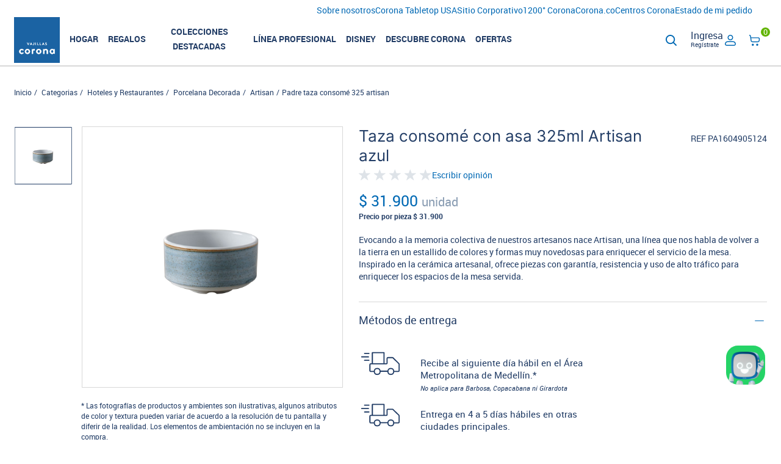

--- FILE ---
content_type: text/html;charset=UTF-8
request_url: https://www.vajillascorona.com.co/categorias/hoteles-y-restaurantes/porcelana-decorada/artisan/padre-taza-consome-325-artisan/p/PA1604905124
body_size: 32188
content:
<!DOCTYPE html>
<html lang="es">
<head>
	<title>
		Taza Consom&eacute; con Asa 325ml Artisan Beige - Vajillas Corona</title>
	<meta http-equiv="Content-Type" content="text/html; charset=utf-8"/>
	<meta http-equiv="X-UA-Compatible" content="IE=edge">
	<meta charset="utf-8">
	<meta name="viewport" content="width=device-width, initial-scale=1, user-scalable=no">
	<meta name="google-site-verification" content="JKEEugcoC0R_SXljwlqH5AjmxFLmP8aMOx5MP1vfo_I" />
	<meta name="keywords">
<meta name="description" content="Taza consom&eacute; con asa 325ml Artisan beige. Es perfecta para darle vida a las creaciones de los chefs e inundar los sabores de contrastes &uacute;nicos. C&oacute;mprala aqu&iacute;.">
<meta name="robots" content="index,follow">
<meta property="og:site_name" content="vajillas-co">
<meta property="og:title" content="Taza Consom&eacute; con Asa 325ml Artisan Beige - Vajillas Corona">
<meta property="og:description" content="Taza consom&eacute; con asa 325ml Artisan beige. Es perfecta para darle vida a las creaciones de los chefs e inundar los sabores de contrastes &uacute;nicos. C&oacute;mprala aqu&iacute;.">
<meta property="og:image" content="https://www.vajillascorona.com.co/medias/-1200Wx1200H-PA1604905124-PA1604905124-Taza-consome-con-asa-325cc-Artisan-azul-1.jpg-515Wx515H?context=[base64]">
<meta property="og:type" content="product">
<meta property="og:url" content="https://www.vajillascorona.com.co/categorias/hoteles-y-restaurantes/porcelana-decorada/artisan/padre-taza-consome-325-artisan/p/PA1604905124">
<meta property="fb:app_id">
<script type="text/javascript" src="/ruxitagentjs_ICA7NVfgqrux_10319250807130352.js" data-dtconfig="uam=1|app=d429481aee51534c|ssc=1|owasp=1|featureHash=ICA7NVfgqrux|rdnt=1|uxrgce=1|cuc=rwb27ku0|mel=100000|dpvc=1|lastModification=1762787959623|tp=500,50,0|srbbv=2|agentUri=/ruxitagentjs_ICA7NVfgqrux_10319250807130352.js|reportUrl=/rb_ccv2-cust-ckrkw-coronaind1-p1|rid=RID_-1390511532|rpid=-341104417|domain=vajillascorona.com.co"></script><link href="https://www.vajillascorona.com.co/categorias/hoteles-y-restaurantes/porcelana-decorada/artisan/padre-taza-consome-325-artisan/p/PA1604905124" rel="canonical"/>
<script type="application/ld+json">
        {
            "@context": "https://schema.org",
            "@type": "Product",
            "name": "Taza consomé con asa 325ml Artisan azul",
            "image":
                [
                    "https://www.vajillascorona.com.co/medias/?context=bWFzdGVyfGltYWdlc3w0MDgzMHxpbWFnZS9qcGVnfGFEWXdMMmhoWXk4NU1UTXhOelEzTWpFek16UXl8Yjg5ZDZjZGYyOWFkNjAzZmUyZjQ1OGUwNzI0NTg2ZmVjNDY1ZWVkZDExNjk2ODRlMjQyODlhMmUzYWNiNWMyYg"]
            ,
            "description": "Taza consomé con asa 325ml Artisan beige. Es perfecta para darle vida a las creaciones de los chefs e inundar los sabores de contrastes únicos. Cómprala aquí.",
            "sku": "PA1604905124",
            "gtin": "7702484259617",
            "brand": {
                "@type": "Brand",
                "name": "Corona"
            },
            "offers": {
                "@type": "Offer",
                "url": "https://www.vajillascorona.com.co/categorias/hoteles-y-restaurantes/porcelana-decorada/artisan/padre-taza-consome-325-artisan/p/PA1604905124",
                "priceCurrency": "COP",
                "price": "31900.0"
            },
            "aggregateRating": {
              "@type": "AggregateRating",
              "ratingValue": "",
              "ratingCount": "0",
              "bestRating": "",
              "worstRating": ""
            },
            "shippingDetails": {
                "@type": "OfferShippingDetails",
                "shippingDestination": [
                    {
                        "@type": "DefinedRegion",
                        "addressCountry": "CO"
                    }
                ]
            }
        }
    </script>
<script type="application/ld+json">
        {
            "@context": "http://schema.org",
            "@type": "WebPage",
            "name": "Taza Consom&eacute; con Asa 325ml Artisan Beige - Vajillas Corona",
            "url": "https://www.vajillascorona.com.co/categorias/hoteles-y-restaurantes/porcelana-decorada/artisan/padre-taza-consome-325-artisan/p/PA1604905124",
            "breadcrumb": {
                "@type": "BreadcrumbList",
                "itemListElement": [
        
            {
            "@type": "ListItem",
            "position": "1",
            "item": {
            "@type": "Thing",
            "name": "Categorias",
            "@id": "https://www.vajillascorona.com.co/categorias/c/categories"
            }
            },
            {
            "@type": "ListItem",
            "position": "2",
            "item": {
            "@type": "Thing",
            "name": "Hoteles y Restaurantes",
            "@id": "https://www.vajillascorona.com.co/categorias/hoteles-y-restaurantes/c/hoteles-y-restaurantes"
            }
            },
            {
            "@type": "ListItem",
            "position": "3",
            "item": {
            "@type": "Thing",
            "name": "Porcelana Decorada",
            "@id": "https://www.vajillascorona.com.co/categorias/hoteles-y-restaurantes/porcelana-decorada/c/p-decorada"
            }
            },
            {
            "@type": "ListItem",
            "position": "4",
            "item": {
            "@type": "Thing",
            "name": "Artisan",
            "@id": "https://www.vajillascorona.com.co/categorias/hoteles-y-restaurantes/porcelana-decorada/artisan/c/artisan"
            }
            },
            {
            "@type": "ListItem",
            "position": "5",
            "item": {
            "@type": "Thing",
            "name": "Padre taza consomé 325 artisan",
            "@id": "https://www.vajillascorona.com.co/categorias/hoteles-y-restaurantes/porcelana-decorada/artisan/padre-taza-consome-325-artisan/p/PTAZACONSOME325ARTISAN"
            }
            }
        ]
    }
}
    </script>
<link rel="shortcut icon" type="image/x-icon" media="all" href="/_ui/responsive/theme-corona/images/favicon.ico" />
		<script class="js-googleMapsApi" type="text/javascript"
				src="//maps.googleapis.com/maps/api/js?key=AIzaSyCdUmCINBL-0L7dMiGgIVWZCaxOuJBur1E&region=CO&libraries=places" async defer></script>
	<script src="https://s3.amazonaws.com/widgets.addi.com/bundle.min.js"></script>
	<link rel="stylesheet" type="text/css" media="all" href="/wro/all_responsive.css">
		<link rel="stylesheet" type="text/css" media="all" href="/wro/addons_responsive.css" /><link rel="stylesheet" type="text/css" media="screen" href="/_ui/responsive/common/photoswipe/css/photoswipe.css"/>
		<link rel="stylesheet" type="text/css" media="screen" href="/_ui/responsive/common/photoswipe/css/default-skin.css"/><script src="/_ui/shared/js/analyticsmediator.js"></script>
<script>
/* Google Analytics */

var _gaq = _gaq || [];


		_gaq.push(['_setCustomVar', 2, 'CategoryOfProduct', 'Artisan', 3]);
	

(function() {
	var ga = document.createElement('script'); ga.type = 'text/javascript'; ga.async = true;
	ga.src = ('https:' == document.location.protocol ? 'https://ssl' : 'http://www') + '.google-analytics.com/ga.js';
	var s = document.getElementsByTagName('script')[0]; s.parentNode.insertBefore(ga, s);
})();


function trackAddToCart_google(productCode, quantityAdded) {
	_gaq.push(['_trackEvent', 'Cart', 'AddToCart', productCode, quantityAdded]);
}

function trackUpdateCart(productCode, initialQuantity, newQuantity) {
	if (initialQuantity != newQuantity) {
		if (initialQuantity > newQuantity) {
			_gaq.push(['_trackEvent', 'Cart', 'RemoveFromCart', productCode, initialQuantity - newQuantity]);
		} else {
			_gaq.push(['_trackEvent', 'Cart', 'AddToCart', productCode, newQuantity - initialQuantity]);
		}
	}
}

function trackRemoveFromCart(productCode, initialQuantity) {
	_gaq.push(['_trackEvent', 'Cart', 'RemoveFromCart', productCode, initialQuantity]);
}

window.mediator.subscribe('trackAddToCart', function(data) {
	if (data.productCode && data.quantity)
	{
		trackAddToCart_google(data.productCode, data.quantity);
	}
});

window.mediator.subscribe('trackUpdateCart', function(data) {
	if (data.productCode && data.initialCartQuantity && data.newCartQuantity)
	{
		trackUpdateCart(data.productCode, data.initialCartQuantity, data.newCartQuantity);
	}
});

window.mediator.subscribe('trackRemoveFromCart', function(data) {
	if (data.productCode && data.initialCartQuantity)
	{
		trackRemoveFromCart(data.productCode, data.initialCartQuantity);
	}
});
</script>














<script type="text/javascript">
        window.dataLayer = window.dataLayer || [];
        dataLayer.push({'event': 'dataLayerinitialized', pagetype: 'PRODUCT'});
    </script>
    <!-- User ID -->
    <script>(function () {
        window.dataLayer = window.dataLayer || [];
        let cookieUserIdAnalytics = readCookie('cookieUserIdAnalytics');
        let cookieUserIdAnalyticsTemp = readCookie('cookieUserIdAnalyticsTemp');
        let cookieLogout = readCookie('cookieLogout');
        if (cookieUserIdAnalytics === 'logout' || cookieLogout === 'logout') {
            writeCookie('cookieUserIdAnalyticsTemp', '', 1);
            dataLayer.push({'event': 'signOut'});
         }
        else if(cookieUserIdAnalyticsTemp === '') {
            writeCookie('cookieUserIdAnalyticsTemp', cookieUserIdAnalytics, 1);
            
                    dataLayer.push({'event': 'signIn', userId: cookieUserIdAnalytics});
                
        }
        else {
            dataLayer.push({'event': 'authentication', userId: cookieUserIdAnalytics});
        }
    })(window, document, 'script', 'dataLayer');

        function readCookie(name) {
            var i, c, ca, nameEQ = name + "=";
            ca = document.cookie.split(';');
            for(i=0;i < ca.length;i++) {
                c = ca[i];
                while (c.charAt(0)==' ') {
                    c = c.substring(1,c.length);
                }
                if (c.indexOf(nameEQ) == 0) {
                    return c.substring(nameEQ.length,c.length);
                }
            }
            return '';
        }
        function writeCookie(name,value,days) {
            var date, expires;
            if (days) {
                date = new Date();
                date.setTime(date.getTime()+(days*24*60*60*1000));
                expires = "; expires=" + date.toGMTString();
            }else{
                expires = "";
            }
            document.cookie = name + "=" + value + expires + "; path=/";
        }
    </script>
    <!-- End User ID -->

    <!-- Google Tag Manager -->
    <script>(function (w, d, s, l, i) {
        w[l] = w[l] || [];
        w[l].push({
            'gtm.start':
                new Date().getTime(), event: 'gtm.js'
        });
        var f = d.getElementsByTagName(s)[0],
            j = d.createElement(s), dl = l != 'dataLayer' ? '&l=' + l : '';
        j.async = true;
        j.src =
            'https://www.googletagmanager.com/gtm.js?id=' + i + dl;
        f.parentNode.insertBefore(j, f);
    })(window, document, 'script', 'dataLayer', 'GTM-58CLQHW');
    </script>
    <!-- End Google Tag Manager -->

    <script type="text/javascript">
        
                window.dataLayer = window.dataLayer || [];
                let category2 = "";
                let category3 = "";
                let category4 = "";
                let category5 = "";

                
                category5 = "Artisan azul"
            
                                category5 = "Artisan Azul"
                            
                                category4 = "Servicio Té / Café"
                            
                                category2 = "Porcelana"
                            

                        var product = {
                            'item_id': 'PA1604905124',
                            'item_name': 'Taza consomé con asa 325ml Artisan azul',
                            'item_brand': "" ,
                            'item_category': 'Categorias/Hoteles y Restaurantes/Porcelana Decorada/Artisan',
                            'item_variant': '',
                            'price': '31900.0',
                            'currency': 'COP',
                            'item_category2': category2,
                            'item_category3': category3,
                            'item_category4': category4,
                            'item_category5': category5,
                        };
                        
                            product.item_id = 'PA1604905124';
                        

                        let stock;
                        
                                 stock = 'disponible';
                            
                        dataLayer.push({ ecommerce: null });
                        dataLayer.push({
                            'event': 'view_item',
                            'currency': 'COP',
                            'value': '31900.0',
                            'stock': stock,
                            'ecommerce': {
                                'items': [product]
                            }
                        });
                        

        function trackProductClick_GTM(productObj, list) {
            window.dataLayer = window.dataLayer || [];

            if (COC.siteUid === COC.config.siteVajillasCO) {
                trackProductClick_GTMCommon(productObj, dataLayer);
            }  else {
                let tag = productObj.tag != undefined ? productObj.tag : false;
                trackProductClick_GTMCommon(productObj, dataLayer);
                dataLayer.push({
                    'event': 'productClick',
                    'ecommerce': {
                        'currencyCode': 'COP',
                        'click': {
                            'actionField': {'list': list},
                            'products': [{
                                'name': productObj.name,
                                'id': productObj.id,
                                'price': productObj.price,
                                'brand': productObj.brand,
                                'category': productObj.category,
                                'position': productObj.position
                            }]
                        }
                    },
                    'eventCallback': function () {
                        if (!tag) {
                            window.location.href = productObj.url;
                        }
                    }
                });
            }
        }

         

        function trackUpdateCart_GTM(productCode, initialQuantity, newQuantity, cartData) {
            if (initialQuantity !== newQuantity) {
                var product = {
                    "id": productCode,
                    "name": cartData.productName,
                    "brand": cartData.productManufacturer,
                    "category": cartData.productCategory,
                    "price": cartData.productPrice,
                    "position": cartData.position,
                    "quantity": newQuantity,
                    "quantity_difference": (newQuantity - initialQuantity),
                    "discount": cartData.productDiscount,
                    "item_category2": cartData.productMaterial,
                    "item_category3": COC.siteUid === COC.config.siteVajillasCO ? cartData.productColor : cartData.productWeight,
                    "item_category4": COC.siteUid === COC.config.siteVajillasCO ? cartData.productPieceType : cartData.productPresentation,
                    "item_category5": COC.siteUid === COC.config.siteVajillasCO ? cartData.productDecorationLine :  cartData.productColor,
                };
                if (initialQuantity > newQuantity) {
                    trackRemoveFromCart_GTM(product)
                } else {
                    trackAddToCart_GTM(product);
                }
            }
        }

        

        function trackAddToCart_GTM(productObj) {
            window.dataLayer = window.dataLayer || [];
            if (COC.siteUid === COC.config.siteVajillasCO) {
                trackAddToCart_GTMCommon(productObj, dataLayer);
            } else {
                trackAddToCart_GTMCommon(productObj, dataLayer);
                dataLayer.push({
                    'event': 'addToCart',
                    'ecommerce': {
                        'currencyCode': 'COP',
                        'add': {
                            'products': [{
                                'name': productObj.name,
                                'id': productObj.id,
                                'price': productObj.price,
                                'brand': productObj.brand,
                                'category': productObj.category,
                                'quantity': productObj.quantity,
                            }]
                        }
                    }
                });
            }
        }

        

        function trackRemoveFromCart_GTM(productObj) {
            window.dataLayer = window.dataLayer || [];
            if (COC.siteUid === COC.config.siteVajillasCO) {

                trackRemoveFromCart_GTMCommon(productObj, dataLayer);
            }  else {
                trackRemoveFromCart_GTMCommon(productObj, dataLayer);
                dataLayer.push({
                    'event': 'removeToCart',
                    'ecommerce': {
                        'currencyCode': 'COP',
                        'remove': {
                            'products': [{
                                'name': productObj.name,
                                'id': productObj.id,
                                'price': productObj.price,
                                'brand': productObj.brand,
                                'category': productObj.category,
                                'quantity': productObj.quantity
                            }]
                        }
                    }
                });
            }
        }

        function trackProductClick_GTMCommon(productObj, dataLayer) {
            let section;
            let list_name;
            let price_product = productObj.price != undefined ? productObj.price : "0";
            let category2 = productObj.item_category2 != undefined ? productObj.item_category2 : "";
            let category3 = productObj.item_category3 != undefined ? productObj.item_category3 : "";
            let category4 = productObj.item_category4 != undefined ? productObj.item_category4 : "";
            let category5 = productObj.item_category5 != undefined ? productObj.item_category5 : "";
            let tag = productObj.tag != undefined ? productObj.tag : false;

            if (readCookie('lastViewItemListNameGA4') === 'Modal') {
                section = 'Buscador';
                list_name = 'Modal';
            } else if (COC.pageType === 'CATEGORY') {
                section = 'PLP';
                list_name = 'PLP categorias - ' + COC.categoryName;
            } else if (COC.pageType === 'PRODUCTSEARCH') {
                section = 'SLP';
                list_name = 'SLP - resultados';
            } else if (COC.pageType === 'HOME') {
                section = 'HOME';
                list_name = readCookie('lastViewItemListNameGA4');
            } else if (COC.pageType === 'PRODUCT') {
                section = 'PDP';
                list_name = readCookie('lastViewItemListNameGA4');
            } else if (COC.pageType === 'CART') {
                section = 'CART';
                list_name = readCookie('lastViewItemListNameGA4');
            } else if (tag) {
                section = 'Tagging';
                list_name = 'Ambiente List'
            } else {
                section = 'Buscador';
                list_name = 'Modal';
            }

            writeCookie('ListNameGA4_' + productObj.id, list_name, 2);
            let list_id = list_name.toLowerCase()
                .normalize('NFD').replace(/[\u0300-\u036f]/g, '')
                .replace(/\s+/g, '_')
                .replace(/[^\w\-]+/g, '')
                .replace(/\-\-+/g, '_')
                .replace(/^-+/, '')
                .replace(/-+$/, '')
                .replace(/-/g, '_');
            dataLayer.push({ecommerce: null});
            dataLayer.push({
                'event': 'select_item',
                'item_list_name': list_name,
                'item_list_id': list_id,
                'section': section,
                'ecommerce': {
                    'items': [{
                        'item_id': productObj.id,
                        'item_name': productObj.name,
                        'item_list_name': list_name,
                        'item_list_id': list_id,
                        'index': productObj.position,
                        'item_brand': productObj.brand,
                        'item_category': productObj.category,
                        'item_variant': '',
                        'price': price_product,
                        'currency': 'COP',
                        'item_category2': category2,
                        'item_category3': category3,
                        'item_category4': category4,
                        'item_category5': category5,
                    }]
                },
                'eventCallback': function () {
                    if (!tag) {
                        window.location.href = productObj.url;
                    }
                }
            });
        }

        function trackAddToCart_GTMCommon(productObj, dataLayer) {
            let section;
            let list_name;
            let category2 = productObj.item_category2 != undefined ? productObj.item_category2 : "";
            let category3 = productObj.item_category3 != undefined ? productObj.item_category3 : "";
            let category4 = productObj.item_category4 != undefined ? productObj.item_category4 : "";
            let category5 = productObj.item_category5 != undefined ? productObj.item_category5 : "";
            var category5Parts = category5.split('|');
            category5 = category5Parts[0];

            if (readCookie('lastViewItemListNameGA4') === 'Modal') {
                section = 'Buscador';
                list_name = 'Modal';
            } else if (COC.pageType === 'CATEGORY') {
                section = 'PLP';
                list_name = 'PLP categorias - ' + COC.categoryName;
            } else if (COC.pageType === 'PRODUCTSEARCH') {
                section = 'SLP';
                list_name = 'SLP - resultados';
            } else if (COC.pageType === 'HOME') {
                section = 'HOME';
                list_name = readCookie('lastViewItemListNameGA4');
            } else if (COC.pageType === 'PRODUCT') {
                section = 'PDP';
                if (category5Parts.length === 1) {
                    list_name = '';
                } else {
                    list_name = readCookie('lastViewItemListNameGA4');
                }
            } else if (COC.pageType === 'CART') {
                section = 'CART';
                list_name = readCookie('ListNameGA4_' + '');
                list_name = list_name ? list_name : readCookie('lastViewItemListNameGA4');
            } else {
                section = 'Buscador';
                list_name = 'Modal';
            }
            let quantity = productObj.quantity_difference != undefined ? productObj.quantity_difference : productObj.quantity;
            let total_price = (productObj.price * quantity);
            let list_id = list_name.toLowerCase()
                .normalize('NFD').replace(/[\u0300-\u036f]/g, '')
                .replace(/\s+/g, '_')
                .replace(/[^\w\-]+/g, '')
                .replace(/\-\-+/g, '_')
                .replace(/^-+/, '')
                .replace(/-+$/, '')
                .replace(/-/g, '_');
            dataLayer.push({ecommerce: null});
            dataLayer.push({
                'event': 'add_to_cart',
                'currency': 'COP',
                'value': total_price,
                'section': section,
                'ecommerce': {
                    'items': [{
                        'item_id': productObj.id,
                        'item_name': productObj.name,
                        'item_list_name': list_name ? list_name : '',
                        'item_list_id': list_id,
                        'index': productObj.position ? productObj.position : 1,
                        'item_brand': productObj.brand,
                        'item_category': productObj.category,
                        'item_variant': '',
                        'price': productObj.price,
                        'quantity': quantity,
                        'discount': productObj.discount,
                        'currency': 'COP',
                        'item_category2': category2,
                        'item_category3': category3,
                        'item_category4': category4,
                        'item_category5': category5,
                    }]
                }
            });
        }

        function trackRemoveFromCart_GTMCommon(productObj, dataLayer) {
            console.log("hola mund", productObj)
            let section;
            let list_name;
            let category2 = productObj.item_category2 != undefined ? productObj.item_category2 : "";
            let category3 = productObj.item_category3 != undefined ? productObj.item_category3 : "";
            let category4 = productObj.item_category4 != undefined ? productObj.item_category4 : "";
            let category5 = productObj.item_category5 != undefined ? productObj.item_category5 : "";

            console.log("Page Type " + COC.pageType);

            if (readCookie('lastViewItemListNameGA4') === 'Modal') {
                section = 'Buscador';
                list_name = 'Modal';
            } else if (COC.pageType === 'CATEGORY') {
                section = 'PLP';
                list_name = 'PLP categorias - ' + COC.categoryName;
            } else if (COC.pageType === 'PRODUCTSEARCH') {
                section = 'SLP';
                list_name = 'SLP - resultados';
            } else if (COC.pageType === 'HOME') {
                section = 'HOME';
                list_name = readCookie('lastViewItemListNameGA4');
            } else if (COC.pageType === 'PRODUCT') {
                section = 'PDP';
                list_name = '';
            } else if (COC.pageType === 'CART') {
                section = 'CART';
                list_name = readCookie('ListNameGA4_' + '');
            } else {
                section = 'Buscador';
                list_name = 'Modal';
            }
            let quantity = productObj.quantity_difference != undefined ? (productObj.quantity_difference * -1) : productObj.quantity;
            let total_price = (productObj.price * quantity);
            dataLayer.push({ecommerce: null});
            dataLayer.push({
                'event': 'remove_from_cart',
                'currency': 'COP',
                'value': total_price,
                'section': section,
                'ecommerce': {
                    'items': [{
                        'item_id': productObj.id,
                        'item_name': productObj.name,
                        'item_list_name': list_name? list_name : '',
                        'item_list_id': '',
                        'index': productObj.position? productObj.position : 1,
                        'item_brand': productObj.brand,
                        'item_category': productObj.category,
                        'item_variant': '',
                        'price': productObj.price,
                        'quantity': quantity,
                        'discount': productObj.discount,
                        'currency': 'COP',
                        'item_category2': category2,
                        'item_category3': category3,
                        'item_category4': category4,
                        'item_category5': category5,
                    }]
                }
            });
        }

        function writeCookie(name,value,days) {
            var date, expires;
            if (days) {
                date = new Date();
                date.setTime(date.getTime()+(days*24*60*60*1000));
                expires = "; expires=" + date.toGMTString();
            }else{
                expires = "";
            }
            document.cookie = name + "=" + value + expires + "; path=/";
        }

        function readCookie(name) {
            var i, c, ca, nameEQ = name + "=";
            ca = document.cookie.split(';');
            for(i=0;i < ca.length;i++) {
                c = ca[i];
                while (c.charAt(0)==' ') {
                    c = c.substring(1,c.length);
                }
                if (c.indexOf(nameEQ) == 0) {
                    return c.substring(nameEQ.length,c.length);
                }
            }
            return '';
        }

        window.mediator.subscribe('trackProductClick', function (data) {
            if (data.product && data.product.id && data.list) {
                trackProductClick_GTM(data.product, data.list);
            }
        });

        window.mediator.subscribe('trackUpdateCart', function (data) {
            if (data.productCode && data.initialCartQuantity && data.newCartQuantity) {
                trackUpdateCart_GTM(data.productCode, data.initialCartQuantity, data.newCartQuantity, data.cartData);
            }
        });

        window.mediator.subscribe('trackAddToCart', function (data) {
            if (COC.siteUid === COC.config.siteVajillasCO) {
                if (data.productCode && data.quantity) {
                    var product = {
                        "id": data.productCode,
                        "name": data.cartEntry.productName,
                        "brand": data.cartEntry.productManufacturer,
                        "category": data.cartEntry.productCategory,
                        "price": data.cartEntry.productPrice,
                        "quantity": data.quantity,
                        "discount": data.cartEntry.productDiscount,
                        "item_category2": data.cartEntry.productMaterial,
                        "item_category3": COC.siteUid === COC.config.siteVajillasCO ? data.cartEntry.productColor : data.cartEntry.productWeight,
                        "item_category4": COC.siteUid === COC.config.siteVajillasCO ? data.cartEntry.productPieceType : data.cartEntry.productPresentation,
                        "item_category5": COC.siteUid === COC.config.siteVajillasCO ? data.cartEntry.productDecorationLine :  data.cartEntry.productColor,
                    };
                    trackAddToCart_GTM(product);
                }
            }  else {
                if (data.productCode && data.quantity) {
                    var product = {
                        "id": data.productCode,
                        "name": data.cartEntry.productName,
                        "brand": data.cartEntry.productManufacturer,
                        "category": data.cartEntry.productCategory,
                        "price": data.cartEntry.productPrice,
                        "quantity": data.quantity,
                        "discount": data.cartEntry.productDiscount,
                        "item_category2": data.cartEntry.productMaterial,
                        "item_category3": COC.siteUid === COC.config.siteVajillasCO ? data.cartEntry.productColor : data.cartEntry.productWeight,
                        "item_category4": COC.siteUid === COC.config.siteVajillasCO ? data.cartEntry.productPieceType : data.cartEntry.productPresentation,
                        "item_category5": COC.siteUid === COC.config.siteVajillasCO ? data.cartEntry.productDecorationLine :  data.cartEntry.productColor,
                    };
                    trackAddToCart_GTM(product);
                }
            }
        });

        window.mediator.subscribe('trackRemoveFromCart', function (data) {
            if (COC.siteUid === COC.config.siteVajillasCO) {
                if (data.productCode && data.initialCartQuantity) {

                    let discountHandler = data.cartEntry.productDiscount;
                    let discount = discountHandler;
                    if (discountHandler !== '0') {
                        discount = parseFloat(discount).toFixed(1);
                    }

                    var product = {
                        "id": data.productCode,
                        "name": data.cartEntry.productName,
                        "brand": data.cartEntry.brand,
                        "category": data.cartEntry.category,
                        "price": data.cartEntry.productPrice,
                        "position": data.cartEntry.position,
                        "quantity": data.initialCartQuantity,
                        "discount": discount,
                        "item_category2": data.cartEntry.productMaterial,
                        "item_category3": COC.siteUid === COC.config.siteVajillasCO ? data.cartEntry.productColor : data.cartEntry.productWeight,
                        "item_category4": COC.siteUid === COC.config.siteVajillasCO ? data.cartEntry.productPieceType : data.cartEntry.productPresentation,
                        "item_category5": COC.siteUid === COC.config.siteVajillasCO ? data.cartEntry.productDecorationLine :  data.cartEntry.productColor,
                    };
                    trackRemoveFromCart_GTM(product);
                }
            }  else {
                if (data.productCode && data.initialCartQuantity) {

                    let discountHandler = data.cartEntry.productDiscount;
                    let discount = discountHandler;
                    if (discountHandler !== '0') {
                        discount = parseFloat(discount).toFixed(1);
                    }

                    var product = {
                        "id": data.productCode,
                        "name": data.cartEntry.productName,
                        "brand": data.cartEntry.brand,
                        "category": data.cartEntry.category,
                        "price": data.cartEntry.productPrice,
                        "position": data.cartEntry.position,
                        "quantity": data.initialCartQuantity,
                        "discount": discount,
                        "item_category2": data.cartEntry.productMaterial,
                        "item_category3": COC.siteUid === COC.config.siteVajillasCO ? data.cartEntry.productColor : data.cartEntry.productWeight,
                        "item_category4": COC.siteUid === COC.config.siteVajillasCO ? data.cartEntry.productPieceType : data.cartEntry.productPresentation,
                        "item_category5": COC.siteUid === COC.config.siteVajillasCO ? data.cartEntry.productDecorationLine :  data.cartEntry.productColor,
                    };
                    trackRemoveFromCart_GTM(product);
                }
            }
        });
    </script>
    <script src="https://code.jquery.com/jquery-3.3.1.min.js"></script>
    <script>
        $(document).ready(function () {
            $(document).on("click", ".product-item-clickable-area", function (event) {
                // Get the link element with the product data
                let productLink = $(this).find("a.thumb").first();
                let productLinkGA4 = $(this).find("div.thumb").first();

                // Get the displayed price value
                if (productLink.length === 0) {
                    let priceGA4 = $(productLinkGA4).data("price");
                    GTM.analytics.clickedLink(productLinkGA4, priceGA4);
                } else {
                    let price = $(productLink).data("price");
                    GTM.analytics.clickedLink(productLink, price);
                }
            });

            $(document).on("click", ".js-coc-grid-item a, .item-inner a", function (event) {
                let gtmClickableProductClass =  $(this).parent().siblings('.product-item-clickable-area');
                if (gtmClickableProductClass.length === 0) {
                    gtmClickableProductClass =  $(this).parent().parent().siblings('.product-item-clickable-area');
                }
                // Get the link element with the product data
                let productLink = gtmClickableProductClass.find("a.thumb").first();
                let productLinkGA4 = gtmClickableProductClass.find("div.thumb").first();

                // Get the displayed price value
                if (productLink.length === 0) {
                    let priceGA4 = $(productLinkGA4).data("price");
                    GTM.analytics.clickedLink(productLinkGA4, priceGA4);
                } else {
                    let price = $(productLink).data("price");
                    GTM.analytics.clickedLink(productLink, price);
                }
            });

        });
    </script>

<!-- Script for faq page -->
			<script type="application/ld+json">
    {
        "@context": "https://schema.org",
        "@type": "FAQPage",
        "mainEntity": [{
            "@type": "Question",
            "name": "¿Cómo reviso el estado de mi orden?",
            "acceptedAnswer": {
                "@type": "Answer",
                "text": "Una vez realizado tu pedido y confirmado el pago, podrás hacer seguimiento al estado de tu orden entrando a tu cuenta y haciendo clic en la sección “Historial de pedidos”."
            }
        },{
            "@type": "Question",
            "name": "¿Cuál es el costo de envío de mi orden?",
            "acceptedAnswer": {
                "@type": "Answer",
                "text": "El costo de envío de tu orden se determina de acuerdo con su peso y lugar de envío, el cual es debidamente informado durante el proceso de checkout antes de pagar."
            }
        },{
            "@type": "Question",
            "name": "¿Cómo hago para comunicarme con compra corona?",
            "acceptedAnswer": {
                "@type": "Answer",
                "text": "Hemos dispuesto nuestros canales de atención al cliente, puedes marcar a nuestra línea de Atención Nacional 018000 512030, en Bogotá 404 8884, enviar un correo electrónico a compraonline@corona.com.co o iniciar una conversación vía chat dando clic en la pestaña del sitio."
            }
        }]
    }
</script><!-- Script for structured data SEO Vajillas -->
			<script type="application/ld+json">
    {
        "@context": "https://schema.org",
        "@type": "Organization",
        "name": "Vajillas Corona",
        "url": "https://www.vajillascorona.com.co/",
        "logo": "https://www.vajillascorona.com.co/medias/logo-corona.svg?context=bWFzdGVyfGltYWdlc3wzMTM4MnxpbWFnZS9zdmcreG1sfGgxZC9oMjgvOTEzMTY4ODM2MjAxNC9sb2dvLWNvcm9uYS5zdmd8OGUzMzMwNjdiNGJlODJhY2I3ZmVhZWEwOGQ3NjQxMTdjMjgxMjgwM2EzYzQ1NWFhOTBjMGQwYzg5MTA0NWVjZA",
        "contactPoint": {
            "@type": "ContactPoint",
            "telephone": "60 1 5085295",
            "contactType": "customer service",
            "areaServed": "CO",
            "availableLanguage": "es"
        },
        "sameAs": [
            "https://www.instagram.com/vajillascorona/",
            "https://www.youtube.com/playlist?list=PLJ_H8Oo0DULMc1XaCC9ezMO2l326xWIbq"
        ]
    }
</script></head>

<body class="page-productDetails pageType-ProductPage template-pages-product-productLayout1Page  smartedit-page-uid-productDetails smartedit-page-uuid-eyJpdGVtSWQiOiJwcm9kdWN0RGV0YWlscyIsImNhdGFsb2dJZCI6InZhamlsbGFzLWNvQ29udGVudENhdGFsb2ciLCJjYXRhbG9nVmVyc2lvbiI6Ik9ubGluZSJ9 smartedit-catalog-version-uuid-vajillas-coContentCatalog/Online  language-es">
	<div class="coc-overlay js-coc-overlay"></div>
        <div class="yCmsContentSlot promotional-message-wp ">
</div><div class="yCmsContentSlot">
</div><div class="coc-search-overlay"> </div>
<header class="coc-header">
    <div class="hidden-xs hidden-sm menu-tracker"></div>
    <div class="coc-header-overlay"></div>
    <div class="container">
        <nav class="coc-nav">
            <div class="coc-nav-top-actions hidden-xs hidden-sm">
                    <div class="yCmsComponent yComponentWrapper">
<div class="hidden-xs hidden-sm coc-top-menu-links-wp">
        <div class="coc-top-menu-links">
            <a href="https://www.vajillascorona.com.co/acerca-de-nosotros" title="Sobre nosotros">Sobre nosotros</a><a href="https://www.vajillascorona.com.co/tabletop-corona" title="Corona Tabletop USA">Corona Tabletop USA</a><a href="https://empresa.corona.co" title="Sitio Corporativo" class="external_nofollow" target="_blank" rel="noopener noreferrer">Sitio Corporativo</a><a href="https://www.1200corona.com/vajillas?utm_source&#61;vajillascorona.com.co&amp;utm_medium&#61;referral&amp;utm_campaign&#61;traffic_vajillas" title="1200° Corona" target="_blank" rel="noopener noreferrer">1200° Corona</a><a href="https://corona.co" title="Corona.co" target="_blank" rel="noopener noreferrer">Corona.co</a><a href="https://www.centrocorona.com/" title="Centros Corona" target="_blank" rel="noopener noreferrer">Centros Corona</a><a href="/guest/order" title="Estado de mi pedido">Estado de mi pedido</a></div>
    </div>
</div></div>
            <div class="coc-nav_top vajillas-co">
                <div class="coc-logo">
                    <div class="yCmsComponent yComponentWrapper">
<div class="banner__component simple-banner coc-simple-banner">
    <a href="/"><img title="Corona"
                                                            alt="Corona" src="/medias/logo-corona.svg?context=bWFzdGVyfGltYWdlc3wzMTM4MnxpbWFnZS9zdmcreG1sfGFERmtMMmd5T0M4NU1UTXhOamc0TXpZeU1ERTBMMnh2WjI4dFkyOXliMjVoTG5OMlp3fDhlMzMzMDY3YjRiZTgyYWNiN2ZlYWVhMDhkNzY0MTE3YzI4MTI4MDNhM2M0NTVhYTkwYzBkMGM4OTEwNDVlY2Q"></a>
        </div>

</div></div>
                <div class="coc-mega-menu">
                            <ul class="coc-menu-actions hidden-md hidden-lg">
            <li class="coc-mega-menu-item coc-menu-action">
                    <a href="/login">
					<span>
						<svg class="icon icon-account">
							<use xlink:href="/_ui/responsive/common/images/icons.svg#icon-account"></use>
						</svg>
					</span>
                            Ingresa / Regístrate</a>
                    </li>
            <li class="coc-mega-menu-item coc-menu-action">
                        <a href="/store-finder">
					<span>
						<svg class="icon icon-location-2">
							<use xlink:href="/_ui/responsive/common/images/icons.svg#icon-location-2"></use>
						</svg>
					</span>
                                Encontrar tiendas</a>
                        </li>
                </ul>
    <ul class="coc-mega-menu-items  menu-center-items" role="menu">
        <li class="first-level coc-mega-menu-item coc-menu-parent ">
                    <a href="https://www.vajillascorona.com.co/c/hogar" title="HOGAR">HOGAR</a><span class="coc-menu-sub-action js-coc-menu-sub-action">
                            <div class="sub-action-icon">
                                <svg class="icon icon-chevron-right">
                                     <use xlink:href="/_ui/responsive/common/images/icons.svg#icon-chevron-right"></use>
                                 </svg>
                             </div>
                        </span>
                        <ul class="coc-mega-menu-items coc-sub-menu hidden-md hidden-lg">
    <li class="coc-mega-menu-item coc-mega-menu-back">
		<span class="coc-menu-sub-action js-sub-menu-back">
			<svg class="icon icon-chevron-left">
				<use xlink:href="/_ui/responsive/common/images/icons.svg#icon-chevron-left"></use>
			</svg>
		</span>
        <h2>HOGAR</h2>
    </li>

    <li class="coc-mega-menu-item coc-menu-parent">
                <a href="https://www.vajillascorona.com.co/c/vajillas" title="VAJILLAS">VAJILLAS</a><span class="coc-menu-sub-action js-coc-menu-sub-action">
                                <div class="sub-action-icon">
						             <svg class="icon icon-chevron-right">
						             	<use xlink:href="/_ui/responsive/common/images/icons.svg#icon-chevron-right"></use>
						             </svg>
                                </div>
					        </span>
                    <ul class="coc-mega-menu-items coc-sub-menu hidden-md hidden-lg">
    <li class="coc-mega-menu-item coc-mega-menu-back">
		<span class="coc-menu-sub-action js-sub-menu-back">
			<svg class="icon icon-chevron-left">
				<use xlink:href="/_ui/responsive/common/images/icons.svg#icon-chevron-left"></use>
			</svg>
		</span>
        <h2>VAJILLAS</h2>
    </li>

    <li class="coc-mega-menu-item coc-menu-parent">
                <a href="https://www.vajillascorona.com.co/c/combos" title="Combos">Combos</a></li>
        <li class="coc-mega-menu-item coc-menu-parent">
                <a href="https://www.vajillascorona.com.co/c/vj-vajillas" title="Vajillas">Vajillas</a></li>
        <li class="coc-mega-menu-item coc-menu-parent">
                <a href="https://www.vajillascorona.com.co/c/vj-sets" title="sets">sets</a></li>
        <li class="coc-mega-menu-item coc-menu-parent">
                <a href="https://www.vajillascorona.com.co/c/vj-mugs" title="Mugs &amp; Pocillos">Mugs &amp; Pocillos</a></li>
        <li class="coc-mega-menu-item coc-menu-parent">
                <a href="https://www.vajillascorona.com.co/c/vj-pieza-suelta" title="Piezas Individuales">Piezas Individuales</a></li>
        </ul>

</li>
        <li class="coc-mega-menu-item coc-menu-parent">
                <a href="https://www.vajillascorona.com.co/c/complementos-ceramica" title="COMPLEMENTOS EN CERÁMICA">COMPLEMENTOS EN CERÁMICA</a><span class="coc-menu-sub-action js-coc-menu-sub-action">
                                <div class="sub-action-icon">
						             <svg class="icon icon-chevron-right">
						             	<use xlink:href="/_ui/responsive/common/images/icons.svg#icon-chevron-right"></use>
						             </svg>
                                </div>
					        </span>
                    <ul class="coc-mega-menu-items coc-sub-menu hidden-md hidden-lg">
    <li class="coc-mega-menu-item coc-mega-menu-back">
		<span class="coc-menu-sub-action js-sub-menu-back">
			<svg class="icon icon-chevron-left">
				<use xlink:href="/_ui/responsive/common/images/icons.svg#icon-chevron-left"></use>
			</svg>
		</span>
        <h2>COMPLEMENTOS EN CERÁMICA</h2>
    </li>

    <li class="coc-mega-menu-item coc-menu-parent">
                <a href="https://www.vajillascorona.com.co/c/servir" title="Para Servir">Para Servir</a></li>
        <li class="coc-mega-menu-item coc-menu-parent">
                <a href="https://www.vajillascorona.com.co/c/portavasos-portacalientes" title="Portavasos &amp; Portacalientes">Portavasos &amp; Portacalientes</a></li>
        <li class="coc-mega-menu-item coc-menu-parent">
                <a href="https://www.vajillascorona.com.co/c/te-cafe" title="Momento de Té y Café">Momento de Té y Café</a></li>
        <li class="coc-mega-menu-item coc-menu-parent">
                <a href="https://www.vajillascorona.com.co/c/bano" title="Linea de baños">Linea de baños</a></li>
        <li class="coc-mega-menu-item coc-menu-parent">
                <a href="https://www.vajillascorona.com.co/c/mascotas" title="Mascotas">Mascotas</a></li>
        </ul>

</li>
        <li class="coc-mega-menu-item coc-menu-parent">
                <a href="https://www.vajillascorona.com.co/c/complementos" title="OTROS COMPLEMENTOS">OTROS COMPLEMENTOS</a><span class="coc-menu-sub-action js-coc-menu-sub-action">
                                <div class="sub-action-icon">
						             <svg class="icon icon-chevron-right">
						             	<use xlink:href="/_ui/responsive/common/images/icons.svg#icon-chevron-right"></use>
						             </svg>
                                </div>
					        </span>
                    <ul class="coc-mega-menu-items coc-sub-menu hidden-md hidden-lg">
    <li class="coc-mega-menu-item coc-mega-menu-back">
		<span class="coc-menu-sub-action js-sub-menu-back">
			<svg class="icon icon-chevron-left">
				<use xlink:href="/_ui/responsive/common/images/icons.svg#icon-chevron-left"></use>
			</svg>
		</span>
        <h2>OTROS COMPLEMENTOS</h2>
    </li>

    <li class="coc-mega-menu-item coc-menu-parent">
                <a href="https://www.vajillascorona.com.co/c/cristaleria" title="Cristalería">Cristalería</a></li>
        <li class="coc-mega-menu-item coc-menu-parent">
                <a href="https://www.vajillascorona.com.co/c/textiles" title="Textiles">Textiles</a></li>
        </ul>

</li>
        <li class="coc-mega-menu-item coc-menu-parent">
                <a href="https://www.vajillascorona.com.co/c/vj-pieza-suelta" title="Piezas Individuales">Piezas Individuales</a><span class="coc-menu-sub-action js-coc-menu-sub-action">
                                <div class="sub-action-icon">
						             <svg class="icon icon-chevron-right">
						             	<use xlink:href="/_ui/responsive/common/images/icons.svg#icon-chevron-right"></use>
						             </svg>
                                </div>
					        </span>
                    <ul class="coc-mega-menu-items coc-sub-menu hidden-md hidden-lg">
    <li class="coc-mega-menu-item coc-mega-menu-back">
		<span class="coc-menu-sub-action js-sub-menu-back">
			<svg class="icon icon-chevron-left">
				<use xlink:href="/_ui/responsive/common/images/icons.svg#icon-chevron-left"></use>
			</svg>
		</span>
        <h2>PIEZA INDIVIDUAL</h2>
    </li>

    <li class="coc-mega-menu-item coc-menu-parent">
                <a href="https://www.vajillascorona.com.co/c/platos" title="Platos">Platos</a></li>
        <li class="coc-mega-menu-item coc-menu-parent">
                <a href="https://www.vajillascorona.com.co/c/hondos" title="Platos Hondos">Platos Hondos</a></li>
        <li class="coc-mega-menu-item coc-menu-parent">
                <a href="https://www.vajillascorona.com.co/c/vj-mugs" title="Mugs &amp; Pocillos">Mugs &amp; Pocillos</a></li>
        <li class="coc-mega-menu-item coc-menu-parent">
                <a href="https://www.vajillascorona.com.co/c/estilo-clasico" title="Estilo Clásico">Estilo Clásico</a></li>
        </ul>

</li>
        </ul>

<div class="coc-mega-menu-desktop hidden-xs hidden-sm">
                                    <div class="menu-item-list-wp menu-item-list-expanded">
                                        <div class="megamenu-side megamenu-side-left">
                                            <div class="megamenu-line"></div>
                                        </div>
                                        <div class="megamenu-side megamenu-side-right">
                                            <div class="megamenu-line"></div>
                                        </div>
                                        <div class="menu-item-list">
                                            <div class="megamenu-line"></div>
                                            <ul class="coc-menu-item-desktop md-no-left-border lg-no-left-border ">
                                                    <li class="node-title ">
                                                                <a href="https://www.vajillascorona.com.co/c/vajillas" title="VAJILLAS">VAJILLAS</a></li>
                                                        <li >
                                                            <a href="https://www.vajillascorona.com.co/c/combos" title="Combos">Combos</a></li>
                                                    <li >
                                                            <a href="https://www.vajillascorona.com.co/c/vj-vajillas" title="Vajillas">Vajillas</a></li>
                                                    <li >
                                                            <a href="https://www.vajillascorona.com.co/c/vj-sets" title="sets">sets</a></li>
                                                    <li >
                                                            <a href="https://www.vajillascorona.com.co/c/vj-mugs" title="Mugs &amp; Pocillos">Mugs &amp; Pocillos</a></li>
                                                    <li >
                                                            <a href="https://www.vajillascorona.com.co/c/vj-pieza-suelta" title="Piezas Individuales">Piezas Individuales</a></li>
                                                    <li class="view-all-node">
                                                            <a href="https://www.vajillascorona.com.co/c/vajillas">Ver todos</a>
                                                        </li>
                                                    </ul>
                                            <ul class="coc-menu-item-desktop ">
                                                    <li class="node-title ">
                                                                <a href="https://www.vajillascorona.com.co/c/complementos-ceramica" title="COMPLEMENTOS EN CERÁMICA">COMPLEMENTOS EN CERÁMICA</a></li>
                                                        <li >
                                                            <a href="https://www.vajillascorona.com.co/c/servir" title="Para Servir">Para Servir</a></li>
                                                    <li >
                                                            <a href="https://www.vajillascorona.com.co/c/portavasos-portacalientes" title="Portavasos &amp; Portacalientes">Portavasos &amp; Portacalientes</a></li>
                                                    <li >
                                                            <a href="https://www.vajillascorona.com.co/c/te-cafe" title="Momento de Té y Café">Momento de Té y Café</a></li>
                                                    <li >
                                                            <a href="https://www.vajillascorona.com.co/c/bano" title="Linea de baños">Linea de baños</a></li>
                                                    <li >
                                                            <a href="https://www.vajillascorona.com.co/c/mascotas" title="Mascotas">Mascotas</a></li>
                                                    <li class="view-all-node">
                                                            <a href="https://www.vajillascorona.com.co/c/complementos-ceramica">Ver todos</a>
                                                        </li>
                                                    </ul>
                                            <ul class="coc-menu-item-desktop md-no-border ">
                                                    <li class="node-title ">
                                                                <a href="https://www.vajillascorona.com.co/c/complementos" title="OTROS COMPLEMENTOS">OTROS COMPLEMENTOS</a></li>
                                                        <li >
                                                            <a href="https://www.vajillascorona.com.co/c/cristaleria" title="Cristalería">Cristalería</a></li>
                                                    <li >
                                                            <a href="https://www.vajillascorona.com.co/c/textiles" title="Textiles">Textiles</a></li>
                                                    <li class="view-all-node">
                                                            <a href="https://www.vajillascorona.com.co/c/complementos">Ver todos</a>
                                                        </li>
                                                    </ul>
                                            <ul class="coc-menu-item-desktop md-no-left-border ">
                                                    <li class="node-title ">
                                                                <a href="https://www.vajillascorona.com.co/c/vj-pieza-suelta" title="Piezas Individuales">Piezas Individuales</a></li>
                                                        <li >
                                                            <a href="https://www.vajillascorona.com.co/c/platos" title="Platos">Platos</a></li>
                                                    <li >
                                                            <a href="https://www.vajillascorona.com.co/c/hondos" title="Platos Hondos">Platos Hondos</a></li>
                                                    <li >
                                                            <a href="https://www.vajillascorona.com.co/c/vj-mugs" title="Mugs &amp; Pocillos">Mugs &amp; Pocillos</a></li>
                                                    <li >
                                                            <a href="https://www.vajillascorona.com.co/c/estilo-clasico" title="Estilo Clásico">Estilo Clásico</a></li>
                                                    <li class="view-all-node">
                                                            <a href="https://www.vajillascorona.com.co/c/vj-pieza-suelta">Ver todos</a>
                                                        </li>
                                                    </ul>
                                            </div>
                                        </div>
                                </div>
                            </li>
            <li class="first-level coc-mega-menu-item coc-menu-parent ">
                    <a href="https://www.vajillascorona.com.co/c/regalos" title="REGALOS">REGALOS</a><span class="coc-menu-sub-action js-coc-menu-sub-action">
                            <div class="sub-action-icon">
                                <svg class="icon icon-chevron-right">
                                     <use xlink:href="/_ui/responsive/common/images/icons.svg#icon-chevron-right"></use>
                                 </svg>
                             </div>
                        </span>
                        <ul class="coc-mega-menu-items coc-sub-menu hidden-md hidden-lg">
    <li class="coc-mega-menu-item coc-mega-menu-back">
		<span class="coc-menu-sub-action js-sub-menu-back">
			<svg class="icon icon-chevron-left">
				<use xlink:href="/_ui/responsive/common/images/icons.svg#icon-chevron-left"></use>
			</svg>
		</span>
        <h2>REGALOS</h2>
    </li>

    <li class="coc-mega-menu-item coc-menu-parent">
                <a href="https://www.vajillascorona.com.co/c/ocasion" title="OCASIÓN">OCASIÓN</a><span class="coc-menu-sub-action js-coc-menu-sub-action">
                                <div class="sub-action-icon">
						             <svg class="icon icon-chevron-right">
						             	<use xlink:href="/_ui/responsive/common/images/icons.svg#icon-chevron-right"></use>
						             </svg>
                                </div>
					        </span>
                    <ul class="coc-mega-menu-items coc-sub-menu hidden-md hidden-lg">
    <li class="coc-mega-menu-item coc-mega-menu-back">
		<span class="coc-menu-sub-action js-sub-menu-back">
			<svg class="icon icon-chevron-left">
				<use xlink:href="/_ui/responsive/common/images/icons.svg#icon-chevron-left"></use>
			</svg>
		</span>
        <h2>OCASIÓN</h2>
    </li>

    <li class="coc-mega-menu-item coc-menu-parent">
                <a href="https://www.vajillascorona.com.co/c/aguinaldos" title="Ideas de Aguinaldos">Ideas de Aguinaldos</a></li>
        <li class="coc-mega-menu-item coc-menu-parent">
                <a href="https://www.vajillascorona.com.co/c/navidad" title="Colección de Navidad">Colección de Navidad</a></li>
        <li class="coc-mega-menu-item coc-menu-parent">
                <a href="https://www.vajillascorona.com.co/c/halloween" title="Halloween">Halloween</a></li>
        <li class="coc-mega-menu-item coc-menu-parent">
                <a href="https://www.vajillascorona.com.co/c/p-futbolera" title="Pasión Futbolera">Pasión Futbolera</a></li>
        </ul>

</li>
        <li class="coc-mega-menu-item coc-menu-parent">
                <a href="https://www.vajillascorona.com.co/c/tipo" title="TIPO">TIPO</a><span class="coc-menu-sub-action js-coc-menu-sub-action">
                                <div class="sub-action-icon">
						             <svg class="icon icon-chevron-right">
						             	<use xlink:href="/_ui/responsive/common/images/icons.svg#icon-chevron-right"></use>
						             </svg>
                                </div>
					        </span>
                    <ul class="coc-mega-menu-items coc-sub-menu hidden-md hidden-lg">
    <li class="coc-mega-menu-item coc-mega-menu-back">
		<span class="coc-menu-sub-action js-sub-menu-back">
			<svg class="icon icon-chevron-left">
				<use xlink:href="/_ui/responsive/common/images/icons.svg#icon-chevron-left"></use>
			</svg>
		</span>
        <h2>TIPO</h2>
    </li>

    <li class="coc-mega-menu-item coc-menu-parent">
                <a href="https://www.vajillascorona.com.co/c/complementos-ceramica" title="Complementos en Cerámica">Complementos en Cerámica</a></li>
        <li class="coc-mega-menu-item coc-menu-parent">
                <a href="https://www.vajillascorona.com.co/c/complementos" title="Otros Complementos">Otros Complementos</a></li>
        </ul>

</li>
        </ul>

<div class="coc-mega-menu-desktop hidden-xs hidden-sm">
                                    <div class="menu-item-list-wp ">
                                        <div class="megamenu-side megamenu-side-left">
                                            <div class="megamenu-line"></div>
                                        </div>
                                        <div class="megamenu-side megamenu-side-right">
                                            <div class="megamenu-line"></div>
                                        </div>
                                        <div class="menu-item-list">
                                            <div class="megamenu-line"></div>
                                            <ul class="coc-menu-item-desktop md-no-left-border lg-no-left-border ">
                                                    <li class="node-title ">
                                                                <a href="https://www.vajillascorona.com.co/c/ocasion" title="OCASIÓN">OCASIÓN</a></li>
                                                        <li >
                                                            <a href="https://www.vajillascorona.com.co/c/aguinaldos" title="Ideas de Aguinaldos">Ideas de Aguinaldos</a></li>
                                                    <li >
                                                            <a href="https://www.vajillascorona.com.co/c/navidad" title="Colección de Navidad">Colección de Navidad</a></li>
                                                    <li >
                                                            <a href="https://www.vajillascorona.com.co/c/halloween" title="Halloween">Halloween</a></li>
                                                    <li >
                                                            <a href="https://www.vajillascorona.com.co/c/p-futbolera" title="Pasión Futbolera">Pasión Futbolera</a></li>
                                                    <li class="view-all-node">
                                                            <a href="https://www.vajillascorona.com.co/c/ocasion">Ver todos</a>
                                                        </li>
                                                    </ul>
                                            <ul class="coc-menu-item-desktop ">
                                                    <li class="node-title ">
                                                                <a href="https://www.vajillascorona.com.co/c/tipo" title="TIPO">TIPO</a></li>
                                                        <li >
                                                            <a href="https://www.vajillascorona.com.co/c/complementos-ceramica" title="Complementos en Cerámica">Complementos en Cerámica</a></li>
                                                    <li >
                                                            <a href="https://www.vajillascorona.com.co/c/complementos" title="Otros Complementos">Otros Complementos</a></li>
                                                    <li class="view-all-node">
                                                            <a href="https://www.vajillascorona.com.co/c/tipo">Ver todos</a>
                                                        </li>
                                                    </ul>
                                            </div>
                                        <div class="coc-menu-banner">
                                                <div class="megamenu-line"></div>
                                                <div class="coc-menu-banner_image"
                                                         style="background-image: url('/medias/Banner-Menu-Navegaci-n-Catalogo-regalos.jpg?context=[base64]')"></div>
                                                <p class="coc-menu-banner_description">Consulta el catálogo de regalos</p>
                                                <a href="https://www.vajillascorona.com.co/catalogo-regalos"
                                                       class="coc-menu-banner_cta">Ir a la sección</a>
                                                </div>
                                        </div>
                                </div>
                            </li>
            <li class="first-level coc-mega-menu-item coc-menu-parent ">
                    <a href="https://www.vajillascorona.com.co/categorias/hogar/colecciones-destacadas/c/destacados" title="Colecciones Destacadas">Colecciones Destacadas</a><span class="coc-menu-sub-action js-coc-menu-sub-action">
                            <div class="sub-action-icon">
                                <svg class="icon icon-chevron-right">
                                     <use xlink:href="/_ui/responsive/common/images/icons.svg#icon-chevron-right"></use>
                                 </svg>
                             </div>
                        </span>
                        <ul class="coc-mega-menu-items coc-sub-menu hidden-md hidden-lg">
    <li class="coc-mega-menu-item coc-mega-menu-back">
		<span class="coc-menu-sub-action js-sub-menu-back">
			<svg class="icon icon-chevron-left">
				<use xlink:href="/_ui/responsive/common/images/icons.svg#icon-chevron-left"></use>
			</svg>
		</span>
        <h2>Colecciones Destacadas</h2>
    </li>

    <li class="coc-mega-menu-item coc-menu-parent">
                <a href="https://www.vajillascorona.com.co/lanzamiento" title="Lanzamiento OCÉANO">Lanzamiento OCÉANO</a><span class="coc-menu-sub-action js-coc-menu-sub-action">
                                <div class="sub-action-icon">
						             <svg class="icon icon-chevron-right">
						             	<use xlink:href="/_ui/responsive/common/images/icons.svg#icon-chevron-right"></use>
						             </svg>
                                </div>
					        </span>
                    <ul class="coc-mega-menu-items coc-sub-menu hidden-md hidden-lg">
    <li class="coc-mega-menu-item coc-mega-menu-back">
		<span class="coc-menu-sub-action js-sub-menu-back">
			<svg class="icon icon-chevron-left">
				<use xlink:href="/_ui/responsive/common/images/icons.svg#icon-chevron-left"></use>
			</svg>
		</span>
        <h2>LANZAMIENTO OCÉANO</h2>
    </li>

    <li class="coc-mega-menu-item coc-menu-parent">
                <a href="https://www.vajillascorona.com.co/categorias/vajillas/nueva-coleccion/nueva-coleccion-vajillas/c/nc-vajillas" title="vajillas">vajillas</a></li>
        <li class="coc-mega-menu-item coc-menu-parent">
                <a href="https://www.vajillascorona.com.co/c/nc-sets" title="Sets">Sets</a></li>
        <li class="coc-mega-menu-item coc-menu-parent">
                <a href="https://www.vajillascorona.com.co/categorias/vajillas/nueva-coleccion/nueva-coleccion-complementos/c/nc-complementos" title="complementos">complementos</a></li>
        <li class="coc-mega-menu-item coc-menu-parent">
                <a href="https://www.vajillascorona.com.co/c/nc-pieza-suelta" title="Piezas Individuales">Piezas Individuales</a></li>
        <li class="coc-mega-menu-item coc-menu-parent">
                <a href="https://www.vajillascorona.com.co/categorias/vajillas/nueva-coleccion/nueva-coleccion-mugs/c/nc-mugs" title="mugs">mugs</a></li>
        </ul>

</li>
        <li class="coc-mega-menu-item coc-menu-parent">
                <a href="https://www.vajillascorona.com.co/c/especiales" title="EDICIONES  ESPECIALES">EDICIONES  ESPECIALES</a><span class="coc-menu-sub-action js-coc-menu-sub-action">
                                <div class="sub-action-icon">
						             <svg class="icon icon-chevron-right">
						             	<use xlink:href="/_ui/responsive/common/images/icons.svg#icon-chevron-right"></use>
						             </svg>
                                </div>
					        </span>
                    <ul class="coc-mega-menu-items coc-sub-menu hidden-md hidden-lg">
    <li class="coc-mega-menu-item coc-mega-menu-back">
		<span class="coc-menu-sub-action js-sub-menu-back">
			<svg class="icon icon-chevron-left">
				<use xlink:href="/_ui/responsive/common/images/icons.svg#icon-chevron-left"></use>
			</svg>
		</span>
        <h2>EDICIONES  ESPECIALES</h2>
    </li>

    <li class="coc-mega-menu-item coc-menu-parent">
                <a href="https://www.vajillascorona.com.co/c/abaco" title="Todos Juntos By ABACO">Todos Juntos By ABACO</a></li>
        <li class="coc-mega-menu-item coc-menu-parent">
                <a href="https://www.vajillascorona.com.co/c/marlene" title="La historia está servida By Marlene Montaner">La historia está servida By Marlene Montaner</a></li>
        <li class="coc-mega-menu-item coc-menu-parent">
                <a href="https://www.vajillascorona.com.co/c/estilo-clasico" title="Estilo Clásico">Estilo Clásico</a></li>
        <li class="coc-mega-menu-item coc-menu-parent">
                <a href="https://www.vajillascorona.com.co/c/mensajes-de-poder" title="Mensajes de Poder by Jose &amp; Cami">Mensajes de Poder by Jose &amp; Cami</a></li>
        <li class="coc-mega-menu-item coc-menu-parent">
                <a href="https://www.vajillascorona.com.co/c/universos-paralelos" title="Universos Paralelos by Andre Agudelo">Universos Paralelos by Andre Agudelo</a></li>
        </ul>

</li>
        <li class="coc-mega-menu-item coc-menu-parent">
                <a href="https://www.vajillascorona.com.co/c/temporadas" title="TEMPORADAS">TEMPORADAS</a><span class="coc-menu-sub-action js-coc-menu-sub-action">
                                <div class="sub-action-icon">
						             <svg class="icon icon-chevron-right">
						             	<use xlink:href="/_ui/responsive/common/images/icons.svg#icon-chevron-right"></use>
						             </svg>
                                </div>
					        </span>
                    <ul class="coc-mega-menu-items coc-sub-menu hidden-md hidden-lg">
    <li class="coc-mega-menu-item coc-mega-menu-back">
		<span class="coc-menu-sub-action js-sub-menu-back">
			<svg class="icon icon-chevron-left">
				<use xlink:href="/_ui/responsive/common/images/icons.svg#icon-chevron-left"></use>
			</svg>
		</span>
        <h2>TEMPORADAS</h2>
    </li>

    <li class="coc-mega-menu-item coc-menu-parent">
                <a href="https://www.vajillascorona.com.co/c/navidad" title="Colección de Navidad">Colección de Navidad</a></li>
        <li class="coc-mega-menu-item coc-menu-parent">
                <a href="https://www.vajillascorona.com.co/c/halloween" title="Halloween">Halloween</a></li>
        <li class="coc-mega-menu-item coc-menu-parent">
                <a href="https://www.vajillascorona.com.co/c/p-futbolera" title="Pasión Futbolera">Pasión Futbolera</a></li>
        </ul>

</li>
        <li class="coc-mega-menu-item coc-menu-parent">
                <a href="https://www.vajillascorona.com.co/c/licencias" title="LICENCIAS">LICENCIAS</a><span class="coc-menu-sub-action js-coc-menu-sub-action">
                                <div class="sub-action-icon">
						             <svg class="icon icon-chevron-right">
						             	<use xlink:href="/_ui/responsive/common/images/icons.svg#icon-chevron-right"></use>
						             </svg>
                                </div>
					        </span>
                    <ul class="coc-mega-menu-items coc-sub-menu hidden-md hidden-lg">
    <li class="coc-mega-menu-item coc-mega-menu-back">
		<span class="coc-menu-sub-action js-sub-menu-back">
			<svg class="icon icon-chevron-left">
				<use xlink:href="/_ui/responsive/common/images/icons.svg#icon-chevron-left"></use>
			</svg>
		</span>
        <h2>LICENCIAS</h2>
    </li>

    <li class="coc-mega-menu-item coc-menu-parent">
                <a href="https://www.vajillascorona.com.co/c/principito" title="El Principito">El Principito</a></li>
        <li class="coc-mega-menu-item coc-menu-parent">
                <a href="https://www.vajillascorona.com.co/c/disney" title="Disney">Disney</a></li>
        </ul>

</li>
        </ul>

<div class="coc-mega-menu-desktop hidden-xs hidden-sm">
                                    <div class="menu-item-list-wp menu-item-list-expanded">
                                        <div class="megamenu-side megamenu-side-left">
                                            <div class="megamenu-line"></div>
                                        </div>
                                        <div class="megamenu-side megamenu-side-right">
                                            <div class="megamenu-line"></div>
                                        </div>
                                        <div class="menu-item-list">
                                            <div class="megamenu-line"></div>
                                            <ul class="coc-menu-item-desktop md-no-left-border lg-no-left-border ">
                                                    <li class="node-title ">
                                                                <a href="https://www.vajillascorona.com.co/lanzamiento" title="Lanzamiento OCÉANO">Lanzamiento OCÉANO</a></li>
                                                        <li >
                                                            <a href="https://www.vajillascorona.com.co/categorias/vajillas/nueva-coleccion/nueva-coleccion-vajillas/c/nc-vajillas" title="vajillas">vajillas</a></li>
                                                    <li >
                                                            <a href="https://www.vajillascorona.com.co/c/nc-sets" title="Sets">Sets</a></li>
                                                    <li >
                                                            <a href="https://www.vajillascorona.com.co/categorias/vajillas/nueva-coleccion/nueva-coleccion-complementos/c/nc-complementos" title="complementos">complementos</a></li>
                                                    <li >
                                                            <a href="https://www.vajillascorona.com.co/c/nc-pieza-suelta" title="Piezas Individuales">Piezas Individuales</a></li>
                                                    <li >
                                                            <a href="https://www.vajillascorona.com.co/categorias/vajillas/nueva-coleccion/nueva-coleccion-mugs/c/nc-mugs" title="mugs">mugs</a></li>
                                                    <li class="view-all-node">
                                                            <a href="https://www.vajillascorona.com.co/lanzamiento">Ver todos</a>
                                                        </li>
                                                    </ul>
                                            <ul class="coc-menu-item-desktop ">
                                                    <li class="node-title ">
                                                                <a href="https://www.vajillascorona.com.co/c/especiales" title="EDICIONES  ESPECIALES">EDICIONES  ESPECIALES</a></li>
                                                        <li >
                                                            <a href="https://www.vajillascorona.com.co/c/abaco" title="Todos Juntos By ABACO">Todos Juntos By ABACO</a></li>
                                                    <li >
                                                            <a href="https://www.vajillascorona.com.co/c/marlene" title="La historia está servida By Marlene Montaner">La historia está servida By Marlene Montaner</a></li>
                                                    <li >
                                                            <a href="https://www.vajillascorona.com.co/c/estilo-clasico" title="Estilo Clásico">Estilo Clásico</a></li>
                                                    <li >
                                                            <a href="https://www.vajillascorona.com.co/c/mensajes-de-poder" title="Mensajes de Poder by Jose &amp; Cami">Mensajes de Poder by Jose &amp; Cami</a></li>
                                                    <li >
                                                            <a href="https://www.vajillascorona.com.co/c/universos-paralelos" title="Universos Paralelos by Andre Agudelo">Universos Paralelos by Andre Agudelo</a></li>
                                                    <li class="view-all-node">
                                                            <a href="https://www.vajillascorona.com.co/c/especiales">Ver todos</a>
                                                        </li>
                                                    </ul>
                                            <ul class="coc-menu-item-desktop md-no-border ">
                                                    <li class="node-title ">
                                                                <a href="https://www.vajillascorona.com.co/c/temporadas" title="TEMPORADAS">TEMPORADAS</a></li>
                                                        <li >
                                                            <a href="https://www.vajillascorona.com.co/c/navidad" title="Colección de Navidad">Colección de Navidad</a></li>
                                                    <li >
                                                            <a href="https://www.vajillascorona.com.co/c/halloween" title="Halloween">Halloween</a></li>
                                                    <li >
                                                            <a href="https://www.vajillascorona.com.co/c/p-futbolera" title="Pasión Futbolera">Pasión Futbolera</a></li>
                                                    <li class="view-all-node">
                                                            <a href="https://www.vajillascorona.com.co/c/temporadas">Ver todos</a>
                                                        </li>
                                                    </ul>
                                            <ul class="coc-menu-item-desktop md-no-left-border ">
                                                    <li class="node-title ">
                                                                <a href="https://www.vajillascorona.com.co/c/licencias" title="LICENCIAS">LICENCIAS</a></li>
                                                        <li >
                                                            <a href="https://www.vajillascorona.com.co/c/principito" title="El Principito">El Principito</a></li>
                                                    <li >
                                                            <a href="https://www.vajillascorona.com.co/c/disney" title="Disney">Disney</a></li>
                                                    <li class="view-all-node">
                                                            <a href="https://www.vajillascorona.com.co/c/licencias">Ver todos</a>
                                                        </li>
                                                    </ul>
                                            </div>
                                        </div>
                                </div>
                            </li>
            <li class="first-level coc-mega-menu-item coc-menu-parent ">
                    <a href="/hoteles-y-restaurantes/c/hoteles-y-restaurantes" title="LÍNEA PROFESIONAL">LÍNEA PROFESIONAL</a><span class="coc-menu-sub-action js-coc-menu-sub-action">
                            <div class="sub-action-icon">
                                <svg class="icon icon-chevron-right">
                                     <use xlink:href="/_ui/responsive/common/images/icons.svg#icon-chevron-right"></use>
                                 </svg>
                             </div>
                        </span>
                        <ul class="coc-mega-menu-items coc-sub-menu hidden-md hidden-lg">
    <li class="coc-mega-menu-item coc-mega-menu-back">
		<span class="coc-menu-sub-action js-sub-menu-back">
			<svg class="icon icon-chevron-left">
				<use xlink:href="/_ui/responsive/common/images/icons.svg#icon-chevron-left"></use>
			</svg>
		</span>
        <h2>LÍNEA PROFESIONAL</h2>
    </li>

    <li class="coc-mega-menu-item coc-menu-parent">
                <a href="/porcelana-decorada/c/p-decorada" title="Porcelana Decorada">Porcelana Decorada</a><span class="coc-menu-sub-action js-coc-menu-sub-action">
                                <div class="sub-action-icon">
						             <svg class="icon icon-chevron-right">
						             	<use xlink:href="/_ui/responsive/common/images/icons.svg#icon-chevron-right"></use>
						             </svg>
                                </div>
					        </span>
                    <ul class="coc-mega-menu-items coc-sub-menu hidden-md hidden-lg">
    <li class="coc-mega-menu-item coc-mega-menu-back">
		<span class="coc-menu-sub-action js-sub-menu-back">
			<svg class="icon icon-chevron-left">
				<use xlink:href="/_ui/responsive/common/images/icons.svg#icon-chevron-left"></use>
			</svg>
		</span>
        <h2>Porcelana Decorada</h2>
    </li>

    <li class="coc-mega-menu-item coc-menu-parent">
                <a href="https://www.vajillascorona.com.co/categorias/hoteles-y-restaurantes/porcelana-decorada/ancestral/c/ancestral" title="Ancestral">Ancestral</a></li>
        <li class="coc-mega-menu-item coc-menu-parent">
                <a href="https://www.vajillascorona.com.co/categorias/hoteles-y-restaurantes/porcelana-decorada/ink/c/ink" title="Ink">Ink</a></li>
        <li class="coc-mega-menu-item coc-menu-parent">
                <a href="https://www.vajillascorona.com.co/categorias/hoteles-y-restaurantes/porcelana-decorada/acentos/c/acentos" title="Acentos">Acentos</a></li>
        <li class="coc-mega-menu-item coc-menu-parent">
                <a href="/cosmos/c/cosmos" title="Cosmos">Cosmos</a></li>
        <li class="coc-mega-menu-item coc-menu-parent">
                <a href="/artisan/c/artisan" title="Artisan">Artisan</a></li>
        <li class="coc-mega-menu-item coc-menu-parent">
                <a href="https://www.vajillascorona.com.co/categorias/hoteles-y-restaurantes/1200o-corona/arrecife/c/arrecife" title="Arrecife">Arrecife</a></li>
        <li class="coc-mega-menu-item coc-menu-parent">
                <a href="/aqua/c/aqua" title="Aqua">Aqua</a></li>
        <li class="coc-mega-menu-item coc-menu-parent">
                <a href="/marmol/c/marmol" title="Mármol">Mármol</a></li>
        <li class="coc-mega-menu-item coc-menu-parent">
                <a href="/categorias/hoteles-y-restaurantes/taco-y-sabrina/c/taco-sabrina" title="Taco y Sabrina">Taco y Sabrina</a></li>
        <li class="coc-mega-menu-item coc-menu-parent">
                <a href="/capullo/c/capullo" title="Capullo">Capullo</a></li>
        <li class="coc-mega-menu-item coc-menu-parent">
                <a href="/cafe-de-colombia/c/cafecol" title="Café Colombia">Café Colombia</a></li>
        </ul>

</li>
        <li class="coc-mega-menu-item coc-menu-parent">
                <a href="/porcelana-blanca/c/p-blanca" title="Porcelana Blanca">Porcelana Blanca</a><span class="coc-menu-sub-action js-coc-menu-sub-action">
                                <div class="sub-action-icon">
						             <svg class="icon icon-chevron-right">
						             	<use xlink:href="/_ui/responsive/common/images/icons.svg#icon-chevron-right"></use>
						             </svg>
                                </div>
					        </span>
                    <ul class="coc-mega-menu-items coc-sub-menu hidden-md hidden-lg">
    <li class="coc-mega-menu-item coc-mega-menu-back">
		<span class="coc-menu-sub-action js-sub-menu-back">
			<svg class="icon icon-chevron-left">
				<use xlink:href="/_ui/responsive/common/images/icons.svg#icon-chevron-left"></use>
			</svg>
		</span>
        <h2>Porcelana Blanca</h2>
    </li>

    <li class="coc-mega-menu-item coc-menu-parent">
                <a href="https://www.vajillascorona.com.co/categorias/hoteles-y-restaurantes/porcelana-blanca/americana/c/americana" title="Americana">Americana</a></li>
        <li class="coc-mega-menu-item coc-menu-parent">
                <a href="/actualite/c/actualite" title="Actualite">Actualite</a></li>
        <li class="coc-mega-menu-item coc-menu-parent">
                <a href="/elegance/c/pb-elegance" title="Elegance">Elegance</a></li>
        <li class="coc-mega-menu-item coc-menu-parent">
                <a href="/wok/c/wok" title="Wok">Wok</a></li>
        <li class="coc-mega-menu-item coc-menu-parent">
                <a href="/zen/c/zen" title="Zen">Zen</a></li>
        </ul>

</li>
        <li class="coc-mega-menu-item coc-menu-parent">
                <a href="/cubiertos/c/cubiertos" title="Cubiertos">Cubiertos</a><span class="coc-menu-sub-action js-coc-menu-sub-action">
                                <div class="sub-action-icon">
						             <svg class="icon icon-chevron-right">
						             	<use xlink:href="/_ui/responsive/common/images/icons.svg#icon-chevron-right"></use>
						             </svg>
                                </div>
					        </span>
                    <ul class="coc-mega-menu-items coc-sub-menu hidden-md hidden-lg">
    <li class="coc-mega-menu-item coc-mega-menu-back">
		<span class="coc-menu-sub-action js-sub-menu-back">
			<svg class="icon icon-chevron-left">
				<use xlink:href="/_ui/responsive/common/images/icons.svg#icon-chevron-left"></use>
			</svg>
		</span>
        <h2>Cubiertos</h2>
    </li>

    <li class="coc-mega-menu-item coc-menu-parent">
                <a href="/cubiertos-bali/c/bali" title="Bali">Bali</a></li>
        <li class="coc-mega-menu-item coc-menu-parent">
                <a href="/cubiertos-elegance/c/c-elegance" title="Elegance">Elegance</a></li>
        <li class="coc-mega-menu-item coc-menu-parent">
                <a href="/cubiertos-selecta/c/selecta" title="Selecta">Selecta</a></li>
        <li class="coc-mega-menu-item coc-menu-parent">
                <a href="/cubiertos-himalaya/c/himalaya" title="Himalaya">Himalaya</a></li>
        </ul>

</li>
        <li class="coc-mega-menu-item coc-menu-parent">
                <a href="/loza-ceramica/c/loza-ceramica" title="Loza - Céramica">Loza - Céramica</a><span class="coc-menu-sub-action js-coc-menu-sub-action">
                                <div class="sub-action-icon">
						             <svg class="icon icon-chevron-right">
						             	<use xlink:href="/_ui/responsive/common/images/icons.svg#icon-chevron-right"></use>
						             </svg>
                                </div>
					        </span>
                    <ul class="coc-mega-menu-items coc-sub-menu hidden-md hidden-lg">
    <li class="coc-mega-menu-item coc-mega-menu-back">
		<span class="coc-menu-sub-action js-sub-menu-back">
			<svg class="icon icon-chevron-left">
				<use xlink:href="/_ui/responsive/common/images/icons.svg#icon-chevron-left"></use>
			</svg>
		</span>
        <h2>Loza - Céramica</h2>
    </li>

    <li class="coc-mega-menu-item coc-menu-parent">
                <a href="/oslo/c/oslo" title="Oslo">Oslo</a></li>
        <li class="coc-mega-menu-item coc-menu-parent">
                <a href="/block/c/block" title="Block">Block</a></li>
        <li class="coc-mega-menu-item coc-menu-parent">
                <a href="/nevada/c/nevada" title="Nevada">Nevada</a></li>
        </ul>

</li>
        </ul>

<div class="coc-mega-menu-desktop hidden-xs hidden-sm">
                                    <div class="menu-item-list-wp menu-item-list-expanded">
                                        <div class="megamenu-side megamenu-side-left">
                                            <div class="megamenu-line"></div>
                                        </div>
                                        <div class="megamenu-side megamenu-side-right">
                                            <div class="megamenu-line"></div>
                                        </div>
                                        <div class="menu-item-list">
                                            <div class="megamenu-line"></div>
                                            <ul class="coc-menu-item-desktop md-no-left-border lg-no-left-border ">
                                                    <li class="node-title ">
                                                                <a href="/porcelana-decorada/c/p-decorada" title="Porcelana Decorada">Porcelana Decorada</a></li>
                                                        <li >
                                                            <a href="https://www.vajillascorona.com.co/categorias/hoteles-y-restaurantes/porcelana-decorada/ancestral/c/ancestral" title="Ancestral">Ancestral</a></li>
                                                    <li >
                                                            <a href="https://www.vajillascorona.com.co/categorias/hoteles-y-restaurantes/porcelana-decorada/ink/c/ink" title="Ink">Ink</a></li>
                                                    <li >
                                                            <a href="https://www.vajillascorona.com.co/categorias/hoteles-y-restaurantes/porcelana-decorada/acentos/c/acentos" title="Acentos">Acentos</a></li>
                                                    <li >
                                                            <a href="/cosmos/c/cosmos" title="Cosmos">Cosmos</a></li>
                                                    <li >
                                                            <a href="/artisan/c/artisan" title="Artisan">Artisan</a></li>
                                                    <li class="view-all-node">
                                                            <a href="/c/p-decorada">Ver todos</a>
                                                        </li>
                                                    </ul>
                                            <ul class="coc-menu-item-desktop ">
                                                    <li class="node-title ">
                                                                <a href="/porcelana-blanca/c/p-blanca" title="Porcelana Blanca">Porcelana Blanca</a></li>
                                                        <li >
                                                            <a href="https://www.vajillascorona.com.co/categorias/hoteles-y-restaurantes/porcelana-blanca/americana/c/americana" title="Americana">Americana</a></li>
                                                    <li >
                                                            <a href="/actualite/c/actualite" title="Actualite">Actualite</a></li>
                                                    <li >
                                                            <a href="/elegance/c/pb-elegance" title="Elegance">Elegance</a></li>
                                                    <li >
                                                            <a href="/wok/c/wok" title="Wok">Wok</a></li>
                                                    <li >
                                                            <a href="/zen/c/zen" title="Zen">Zen</a></li>
                                                    <li class="view-all-node">
                                                            <a href="/c/p-blanca">Ver todos</a>
                                                        </li>
                                                    </ul>
                                            <ul class="coc-menu-item-desktop md-no-border ">
                                                    <li class="node-title ">
                                                                <a href="/cubiertos/c/cubiertos" title="Cubiertos">Cubiertos</a></li>
                                                        <li >
                                                            <a href="/cubiertos-bali/c/bali" title="Bali">Bali</a></li>
                                                    <li >
                                                            <a href="/cubiertos-elegance/c/c-elegance" title="Elegance">Elegance</a></li>
                                                    <li >
                                                            <a href="/cubiertos-selecta/c/selecta" title="Selecta">Selecta</a></li>
                                                    <li >
                                                            <a href="/cubiertos-himalaya/c/himalaya" title="Himalaya">Himalaya</a></li>
                                                    <li class="view-all-node">
                                                            <a href="/c/cubiertos">Ver todos</a>
                                                        </li>
                                                    </ul>
                                            <ul class="coc-menu-item-desktop md-no-left-border ">
                                                    <li class="node-title ">
                                                                <a href="/loza-ceramica/c/loza-ceramica" title="Loza - Céramica">Loza - Céramica</a></li>
                                                        <li >
                                                            <a href="/oslo/c/oslo" title="Oslo">Oslo</a></li>
                                                    <li >
                                                            <a href="/block/c/block" title="Block">Block</a></li>
                                                    <li >
                                                            <a href="/nevada/c/nevada" title="Nevada">Nevada</a></li>
                                                    <li class="view-all-node">
                                                            <a href="/c/loza-ceramica">Ver todos</a>
                                                        </li>
                                                    </ul>
                                            </div>
                                        </div>
                                </div>
                            </li>
            <li class="first-level coc-mega-menu-item coc-menu-parent ">
                    <a href="https://www.vajillascorona.com.co/c/disney" title="Disney">Disney</a><span class="coc-menu-sub-action js-coc-menu-sub-action">
                            <div class="sub-action-icon">
                                <svg class="icon icon-chevron-right">
                                     <use xlink:href="/_ui/responsive/common/images/icons.svg#icon-chevron-right"></use>
                                 </svg>
                             </div>
                        </span>
                        <ul class="coc-mega-menu-items coc-sub-menu hidden-md hidden-lg">
    <li class="coc-mega-menu-item coc-mega-menu-back">
		<span class="coc-menu-sub-action js-sub-menu-back">
			<svg class="icon icon-chevron-left">
				<use xlink:href="/_ui/responsive/common/images/icons.svg#icon-chevron-left"></use>
			</svg>
		</span>
        <h2>Disney</h2>
    </li>

    <li class="coc-mega-menu-item coc-menu-parent">
                <a href="https://www.vajillascorona.com.co/c/d-sets" title="SETS">SETS</a></li>
        <li class="coc-mega-menu-item coc-menu-parent">
                <a href="https://www.vajillascorona.com.co/c/d-piezas-individuales" title="PIEZAS INDIVUDUALES">PIEZAS INDIVUDUALES</a></li>
        </ul>

<div class="coc-mega-menu-desktop hidden-xs hidden-sm">
                                    <div class="menu-item-list-wp ">
                                        <div class="megamenu-side megamenu-side-left">
                                            <div class="megamenu-line"></div>
                                        </div>
                                        <div class="megamenu-side megamenu-side-right">
                                            <div class="megamenu-line"></div>
                                        </div>
                                        <div class="menu-item-list">
                                            <div class="megamenu-line"></div>
                                            <ul class="coc-menu-item-desktop md-no-left-border lg-no-left-border ">
                                                    <li class="node-title ">
                                                                <a href="https://www.vajillascorona.com.co/c/d-sets" title="SETS">SETS</a></li>
                                                        </ul>
                                            <ul class="coc-menu-item-desktop ">
                                                    <li class="node-title ">
                                                                <a href="https://www.vajillascorona.com.co/c/d-piezas-individuales" title="PIEZAS INDIVUDUALES">PIEZAS INDIVUDUALES</a></li>
                                                        </ul>
                                            </div>
                                        </div>
                                </div>
                            </li>
            <li class="first-level coc-mega-menu-item coc-menu-parent ">
                    <div class="coc-single-menu-item">DESCUBRE CORONA</div>
                        <span class="coc-menu-sub-action js-coc-menu-sub-action">
                            <div class="sub-action-icon">
                                <svg class="icon icon-chevron-right">
                                     <use xlink:href="/_ui/responsive/common/images/icons.svg#icon-chevron-right"></use>
                                 </svg>
                             </div>
                        </span>
                        <ul class="coc-mega-menu-items coc-sub-menu hidden-md hidden-lg">
    <li class="coc-mega-menu-item coc-mega-menu-back">
		<span class="coc-menu-sub-action js-sub-menu-back">
			<svg class="icon icon-chevron-left">
				<use xlink:href="/_ui/responsive/common/images/icons.svg#icon-chevron-left"></use>
			</svg>
		</span>
        <h2>DESCUBRE CORONA</h2>
    </li>

    <li class="coc-mega-menu-item coc-menu-parent">
                <a href="https://www.vajillascorona.com.co/_ui/sp/blog/index.html" title="Inspírate y aprende">Inspírate y aprende</a></li>
        <li class="coc-mega-menu-item coc-menu-parent">
                <a href="https://www.vajillascorona.com.co/acerca-de-nosotros" title="Sobre nosotros">Sobre nosotros</a></li>
        <li class="coc-mega-menu-item coc-menu-parent">
                <a href="https://www.vajillascorona.com.co/tabletop-corona" title="Corona Tabletop USA">Corona Tabletop USA</a></li>
        <li class="coc-mega-menu-item coc-menu-parent">
                <a href="https://www.1200corona.com/vajillas?utm_source&#61;vajillascorona.com.co&amp;utm_medium&#61;referral&amp;utm_campaign&#61;traffic_vajillas" title="1200° Corona" target="_blank" rel="noopener noreferrer">1200° Corona</a></li>
        <li class="coc-mega-menu-item coc-menu-parent">
                <a href="https://www.vajillascorona.com.co/catalogo" title="Catálogo">Catálogo</a></li>
        <li class="coc-mega-menu-item coc-menu-parent">
                <a href="https://www.vajillascorona.com.co/asesoria" title="Asesoría Especializada">Asesoría Especializada</a></li>
        <li class="coc-mega-menu-item coc-menu-parent">
                <a href="https://www.vajillascorona.com.co/regalos-empresariales" title="Regalos Empresariales">Regalos Empresariales</a></li>
        </ul>

<div class="coc-mega-menu-desktop hidden-xs hidden-sm">
                                    <div class="menu-item-list-wp menu-item-list-expanded">
                                        <div class="megamenu-side megamenu-side-left">
                                            <div class="megamenu-line"></div>
                                        </div>
                                        <div class="megamenu-side megamenu-side-right">
                                            <div class="megamenu-line"></div>
                                        </div>
                                        <div class="menu-item-list">
                                            <div class="megamenu-line"></div>
                                            <ul class="coc-menu-item-desktop md-no-left-border lg-no-left-border ">
                                                    <li class="node-title ">
                                                                <a href="https://www.vajillascorona.com.co/_ui/sp/blog/index.html" title="Inspírate y aprende">Inspírate y aprende</a></li>
                                                        </ul>
                                            <ul class="coc-menu-item-desktop ">
                                                    <li class="node-title ">
                                                                <a href="https://www.vajillascorona.com.co/acerca-de-nosotros" title="Sobre nosotros">Sobre nosotros</a></li>
                                                        </ul>
                                            <ul class="coc-menu-item-desktop md-no-border ">
                                                    <li class="node-title ">
                                                                <a href="https://www.vajillascorona.com.co/tabletop-corona" title="Corona Tabletop USA">Corona Tabletop USA</a></li>
                                                        </ul>
                                            <ul class="coc-menu-item-desktop md-no-left-border ">
                                                    <li class="node-title ">
                                                                <a href="https://www.1200corona.com/vajillas?utm_source&#61;vajillascorona.com.co&amp;utm_medium&#61;referral&amp;utm_campaign&#61;traffic_vajillas" title="1200° Corona" target="_blank" rel="noopener noreferrer">1200° Corona</a></li>
                                                        </ul>
                                            <ul class="coc-menu-item-desktop lg-no-border ">
                                                    <li class="node-title ">
                                                                <a href="https://www.vajillascorona.com.co/catalogo" title="Catálogo">Catálogo</a></li>
                                                        </ul>
                                            <ul class="coc-menu-item-desktop lg-no-left-border md-no-border ">
                                                    <li class="node-title ">
                                                                <a href="https://www.vajillascorona.com.co/asesoria" title="Asesoría Especializada">Asesoría Especializada</a></li>
                                                        </ul>
                                            <ul class="coc-menu-item-desktop md-no-left-border ">
                                                    <li class="node-title ">
                                                                <a href="https://www.vajillascorona.com.co/regalos-empresariales" title="Regalos Empresariales">Regalos Empresariales</a></li>
                                                        </ul>
                                            </div>
                                        </div>
                                </div>
                            </li>
            <li class="first-level coc-mega-menu-item coc-menu-parent relative-node">
                    <a href="https://www.vajillascorona.com.co/categorias/promociones/c/promociones" title="Ofertas">Ofertas</a></li>
            </ul>
<div class="hidden-md hidden-lg">
    <div class="yCmsComponent hidden-md hidden-lg yComponentWrapper">
<div class="hidden-xs hidden-sm coc-top-menu-links-wp">
        <div class="coc-top-menu-links">
            <a href="https://www.vajillascorona.com.co/acerca-de-nosotros" title="Sobre nosotros">Sobre nosotros</a><a href="https://www.vajillascorona.com.co/tabletop-corona" title="Corona Tabletop USA">Corona Tabletop USA</a><a href="https://empresa.corona.co" title="Sitio Corporativo" class="external_nofollow" target="_blank" rel="noopener noreferrer">Sitio Corporativo</a><a href="https://www.1200corona.com/vajillas?utm_source&#61;vajillascorona.com.co&amp;utm_medium&#61;referral&amp;utm_campaign&#61;traffic_vajillas" title="1200° Corona" target="_blank" rel="noopener noreferrer">1200° Corona</a><a href="https://corona.co" title="Corona.co" target="_blank" rel="noopener noreferrer">Corona.co</a><a href="https://www.centrocorona.com/" title="Centros Corona" target="_blank" rel="noopener noreferrer">Centros Corona</a><a href="/guest/order" title="Estado de mi pedido">Estado de mi pedido</a></div>
    </div>
</div></div>
</div>
                    <div class="menu-item-search-component">
                            <div class="yCmsComponent coc-search-box yComponentWrapper">
<form name="search_form_SearchBox" method="get"
      action="/search/">
    <div class="input-group">
        <div class="coc-search-input-wp">
            <div class="input-search-icon input-search-icon-common">
                <svg class="icon icon-search">
                    <image href='/_ui/responsive/common/images/icon-search-small.svg'/>
                </svg>
            </div>
            <div class="input-close-icon input-search-icon-common js-search-close">
                <svg class="icon icon-close">
                    <image href='/_ui/responsive/common/images/icon-close-search.svg'/>
                </svg>
            </div>
            <input type="text" id="js-site-search-input"
                       class="form-control js-site-search-input coc-search-input" name="text" value=""
                       maxlength="100" placeholder="Estoy buscando"
                       data-options="{
                    &#034;autocompleteUrl&#034; : &#034;/search/autocomplete/SearchBox&#034;,
                    &#034;minCharactersBeforeRequest&#034; : &#034;3&#034;,
                    &#034;waitTimeBeforeRequest&#034; : &#034;500&#034;,
                    &#034;displayProductImages&#034; : &#034;true&#034;
                    }"
                       autocomplete="off">
            </div>
    </div>
</form>
<div class="hidden coc-autosuggest-title">Sugerencias</div>
<div class="hidden coc-autosuggest-ref">REF</div>
</div></div>
                    <div class="coc-nav-icons">
                        <div class="header-icon coc-icon-search">
                                    <svg class="icon js-coc-icon-search icon-search">
                                        <image href='/_ui/responsive/common/images/icon-search.svg'/>
                                    </svg>
                                </div>
                            <div class="header-icon account-icon-desktop hidden-xs hidden-sm">
                                        <a href="/login">
                                                <div class="account-pre-text">
                                        <span class="coc-account-highlighted">
                                             Ingresa</span>
                                                    <span>
                                                Regístrate</span>
                                                </div>
                                                <span>
                                        <svg class="icon icon-account">
                                            <image href='/_ui/responsive/common/images/icon-user.svg' style="width: 28px; height: 28px;"/>
                                        </svg>
                                    </span>
                                            </a>
                                        </div>
                                <div class="header-icon cart-icon-wp">
                                    <div class="yCmsContentSlot">
<div class="yCmsComponent mobile__nav__row--table-cell">
<a href="/cart"
   class="mini-cart-link js-mini-cart-link"
   data-mini-cart-url="/cart/rollover/MiniCart"
   data-mini-cart-refresh-url="/cart/miniCart/SUBTOTAL"
   data-mini-cart-name="Carrito de compras"
   data-mini-cart-empty-name="Aún no tienes productos en tu carrito."
   data-mini-cart-items-text="Artículos">
    <svg class="icon icon-cart">
        <image href='/_ui/responsive/common/images/carrito.svg' style="width: 27px; height: 27px;"/>
    </svg>
    <div class="mini-cart-count single-digit js-mini-cart-count"><span
                class="nav-items-total">0</span></div>
    </a>
<div class="coc-mini-cart-overlay"></div>
<div class="mini-cart-container js-mini-cart-container">
    <div class="mini-cart-header">
        <div class="mini-cart-header-inner">
            Carrito<a class="js-close-mini-cart coc-close-mini-cart" href="javascript:void(0)"><svg class="icon icon-close"><use xlink:href="/_ui/responsive/common/images/icons.svg#icon-close"></use></svg></a>
        </div>
    </div>
    <div class="js-mini-cart-content"></div>
</div>
</div></div></div>
                            <div class="hidden-md hidden-lg header-icon coc-icon-hamburger">
						<span class="js-hamburger-menu">
							<button class="hamburger hamburger--spring" type="button">
                                <span class="hamburger-box">
                                     <span class="hamburger-inner"></span>
                                </span>
                            </button>
						</span>
                        </div>
                    </div>
                </div>
        </nav>
    </div>
</header>

<main class="main-content" data-currency-iso-code="COP">

            <div class="main__inner-wrapper container">
                <div class="bubble-alerts js-bubble-alerts"></div>
                <div class="yCmsContentSlot">
<div class="breadcrumb-section">
		<ol class="breadcrumb">
	<li>
		<a href="/">Inicio</a>
	</li>

	<li>
					<a href="/categorias/c/categories">Categorias</a>
				</li>
			<li>
					<a href="/categorias/hoteles-y-restaurantes/c/hoteles-y-restaurantes">Hoteles y Restaurantes</a>
				</li>
			<li>
					<a href="/categorias/hoteles-y-restaurantes/porcelana-decorada/c/p-decorada">Porcelana Decorada</a>
				</li>
			<li>
					<a href="/categorias/hoteles-y-restaurantes/porcelana-decorada/artisan/c/artisan">Artisan</a>
				</li>
			<li class="active">Padre taza consomé 325 artisan</li>
			</ol>
</div>
</div><div class="coc-pdp-top">
    <div class="coc-product-details-wrapper">
        <div class="product-details page-title">
            <h1 class="name">Taza consomé con asa 325ml Artisan azul</h1>
                <div class="sku">REF PA1604905124</div>
            </div>
        <div class="product-review-summary">
            <div class="coc-rating-wp">
	<div class="rating">
		<div class="rating-stars pull-left js-ratingCalc " data-rating='{"rating":"","total":5}' >
			<div class="greyStars">
				<span class="glyphicon glyphicon-star"></span>
				<span class="glyphicon glyphicon-star"></span>
				<span class="glyphicon glyphicon-star"></span>
				<span class="glyphicon glyphicon-star"></span>
				<span class="glyphicon glyphicon-star"></span>
				</div>
			<div class="greenStars js-greenStars">
				<span class="glyphicon glyphicon-star active"></span>
				<span class="glyphicon glyphicon-star active"></span>
				<span class="glyphicon glyphicon-star active"></span>
				<span class="glyphicon glyphicon-star active"></span>
				<span class="glyphicon glyphicon-star active"></span>
				</div>
		</div>
	</div>

	<a href="#coc_reviews" class="js-writeReviewTab">Escribir opinión</a>
				</div>
</div>
    </div>
    <div class="coc-gallery-container js-coc-gallery-container">
        <div class="js-coc-gallery coc-carousel coc-gallery">

<div class="owl-carousel owl-theme coc-gallery-image js-coc-gallery-image">
                <img class="owl-lazy" data-src="/medias/?context=bWFzdGVyfGltYWdlc3w0MDgzMHxpbWFnZS9qcGVnfGFEWXdMMmhoWXk4NU1UTXhOelEzTWpFek16UXl8Yjg5ZDZjZGYyOWFkNjAzZmUyZjQ1OGUwNzI0NTg2ZmVjNDY1ZWVkZDExNjk2ODRlMjQyODlhMmUzYWNiNWMyYg"
                                 data-zoom-image="/medias/?context=bWFzdGVyfGltYWdlc3w0MDgzMHxpbWFnZS9qcGVnfGFEWXdMMmhoWXk4NU1UTXhOelEzTWpFek16UXl8Yjg5ZDZjZGYyOWFkNjAzZmUyZjQ1OGUwNzI0NTg2ZmVjNDY1ZWVkZDExNjk2ODRlMjQyODlhMmUzYWNiNWMyYg"
                                 alt="Taza consomé con asa 325ml Artisan azul" fetchpriority="high">
                        </div>
            <div class="owl-carousel owl-theme coc-gallery-carousel js-coc-gallery-carousel hidden-xs hidden-sm">
    <img class="owl-lazy" data-src="/medias/-1200Wx1200H-PA1604905124-PA1604905124-Taza-consome-con-asa-325cc-Artisan-azul-1.jpg-300Wx300H?context=[base64]" alt="Taza consomé con asa 325ml Artisan azul" fetchpriority="low">
            </div>
</div>
<p class="coc-gallery-disclaimer">
            * Las fotografías de productos y ambientes son ilustrativas, algunos atributos de color y textura pueden variar de acuerdo a la resolución de tu pantalla y diferir de la realidad. Los elementos de ambientación no se incluyen en la compra.</p>
        </div>

    <div class="product-main-info">
        <div class="product-details">
            <div class="bundle">
	</div>
<div class="price">
                        <span class="price">
							$ 31.900</span>
					<span class="presentation-units">
                                unidad</span>
                        </div>
                <div class="coc-price-uom">
                                <span class="uom">
                                            Precio por pieza</span>
                                        <span class="js-uom-price">
                                            $ 31.900</span>
                                    </div>
                        <div class="description">Evocando a la memoria colectiva de nuestros artesanos nace Artisan, una línea que nos habla de volver a la tierra en un estallido de colores y formas muy novedosas para enriquecer el servicio de la mesa. Inspirado en la cerámica artesanal, ofrece piezas con garantía, resistencia y uso de alto tráfico para enriquecer los espacios de la mesa servida.</div>

            </div>

        <div class="yComponentWrapper page-details-delivery-method-component">
    <div id="delivery-card-grid" class="coc-collapsible-container">
        <div class="coc-collapsible-head">
            <a href="#collapse-delivery" role="button" data-toggle="collapse">
                Métodos de entrega</a>
        </div>
        <div id="collapse-delivery" class="collapse in">
            <div id="control-delivery-method" class="coc-collapsible-body">
                <div class="modal fade" id="exampleModal" tabindex="-1" role="dialog" aria-labelledby="exampleModalLabel" aria-hidden="true">
    <div class="modal-dialog" role="document">
        <div class="modal-content">
            <div class="modal-header">
                <button type="button" class="close" data-dismiss="modal" aria-label="Close">
                    <span aria-hidden="true">&times;</span>
                </button>
                <div class="coc-title-container-delivery-mode">
                    <div class="coc-title-service">
                        deliveryMode.popup.title</div>
                    <div class="coc-subtitle-service">
                        deliveryMode.popup.subtitle</div>
                </div>
            </div>
            <div class="modal-body">
                <div class="coc-deliveryMode-container">
                    <div class="coc-delivery-mode-icons">
                                    <div class="coc-icon-delivery-mode">
                                        <img src="">
                                    </div>
                                    <div class="coc-group-delivery-mode-description-url">
                                        <div class="coc-description-delivery-mode">
                                            <p>Envío Estandar Vajillas</p>
                                        </div>
                                        <div class="coc-url-delivery-mode">
                                            <p>Envío Estandar Vajillas</p>
                                        </div>
                                    </div>
                                </div>
                            </div>
            </div>
        </div>
    </div>
</div><div class="modal fade" id="pointOfServiceModalBootstrap" tabindex="-1" role="dialog" aria-labelledby="exampleModalLabel"
     aria-hidden="true">
    <div class="modal-dialog modal-lg" role="document">
        <div class="modal-content">
            <div class="modal-header">
                <button type="button" class="close" data-dismiss="modal" aria-label="Close">
                    <svg class="icon icon-close">
                        <use xlink:href="/_ui/responsive/common/images/icons.svg#icon-close"></use>
                    </svg>
                </button>
                <div id="pickupTitle">
                    <div class="pickup-header">
                        <div class="coc-pickup-mode-map-headline-tittle">
                          <span class="coc-headline-inner">
                              Opciones de retiro en tienda - text.default.town</span>
                          <span class="coc-headline-inner-cart">
                            Elige la tienda para retirar tu pedido</span>
                        </div>
                        <div class="coc-pickup-mode-map-headline-information">
                            <div>
                                <span>Las siguientes tiendas cuentan con disponibilidad para este producto</span>
                            </div>
                        </div>
                        <div class="coc-pickup-mode-map-headline-message">
                            <div>
                                <span>Las tiendas que ves a continuación tienen <b> disponibilidad para todos o algunos de los productos </b> que has seleccionado.</span>
                            </div>
                        </div>
                    </div>
                </div>
            </div>
            <div class="modal-body">
            </div>
        </div>
    </div>
</div>
<div class="display-none">
    <div id="popup_store_pickup_form" class="display-none">

    <div id="pickupModal" class="coc-pickupModal">

        <div class="pickup-component js-pickup-component">

                <div class="pickup-search-bar">
                    <form id="command" name="pickupInStoreForm" class="searchPOSForm clearfix" action="/categorias/hoteles-y-restaurantes/porcelana-decorada/artisan/padre-taza-consome-325-artisan/p/PA1604905124" method="post"><input type="hidden" class="form-control coc-store-mode-map-location-query"
                               name="locationQuery" data-id="locationForSearch"
                               placeholder="Busca por ciudad, barrio o zona"/>
                        <input type="hidden" name="cartPage" data-id="atCartPage" value=""/>
                        <input type="hidden" name="entryNumber" value=""
                               data-id="entryNumber"/>
                    <div>
<input type="hidden" name="CSRFToken" value="209c399a-63b7-4f3e-a700-4b86c0a99254" />
</div></form></div>

                <div class="find-store-display js-find-store-display">

                    <div id="coc-store-mode-map-navigation" class="store-navigation coc-store-mode-map-navigation">
                        <input type="hidden" name="productInStock" value="DISPONIBLE">
                        <input type="hidden" name="productOutOfStock" value="NO DISPONIBLE">
                        <input type="hidden" name="showProducts" value="Mostrar productos">
                        <input type="hidden" name="hideProducts" value="Ocultar productos">
                        <div class="coc-message-container no-coverage-message-container">
                            <svg class="icon icon-info">
                                <use xlink:href="/_ui/responsive/common/images/icons.svg#icon-info"></use>
                            </svg>
                            <div class="coc-info-message-container">
                                <p class="coc-message-title">No te podemos ofrecer todos los productos</p>
                                <p class="coc-message">Los productos marcados en rojo no están disponibles</p>
                            </div>
                        </div>
                        <ul class="pickup-store-list js-pickup-store-list"></ul>
                        <div class="store-navigation-pager">
                            <a class="prev js-pickup-store-pager-prev" href="#">
                            <span>
                                <svg class="icon icon-chevron-left">
							        <use xlink:href="/_ui/responsive/common/images/icons.svg#icon-chevron-left"></use>
						        </svg>
                        	</span>
                            </a>
                            <div class="position">
                                <span class="js-pickup-store-pager-item-all"></span>
                                &nbsp;tiendas encontradas</div>
                            <a class="next js-pickup-store-pager-next" href="#">
                            <span>
                                <svg class="icon icon-chevron-right">
                                    <use xlink:href="/_ui/responsive/common/images/icons.svg#icon-chevron-right"></use>
                                </svg>
                            </span>
                            </a>
                        </div>
                    </div>

                    <div id="coc-display-mode-map-details-region" class="display-details coc-display-mode-map-details-region">
    <div class="store-tabs">
        <div class="tabbody coc-store-into-detail">
            <div class="store-openings">
                <div class="icon-store-finder-location">
                    <button class="btn btn-link back-to-storelist js-back-to-storelist js-back-to-storelist-for-mobile hidden-xs hidden-sm hidden-md hidden-lg">
                        <svg class="icon icon-chevron-left">
                            <use xlink:href="/_ui/responsive/common/images/icons.svg#icon-chevron-left"></use>
                        </svg>
                        <span>Volver a tiendas</span>
                    </button>
                </div>

                <div class="title-wrapper">
                    <div class="title-container">
                        <svg class="icon icon-clock">
                            <use xlink:href="/_ui/responsive/common/images/icons.svg#icon-clock"></use>
                        </svg>
                        <span class="title">Horario de la tienda</span>
                    </div>
                    <div>
                        <dl class="dl-horizontal js-store-openings"></dl>
                    </div>
                </div>
            </div>
        </div>
        <div class="coc-store-availability display-none">
            <div class="coc-store-availability--title">
                DISPONIBLE</div>
            <div class="coc-store-availability--description"></div>
        </div>
        <div class="coc-store-no-availability display-none">
            <div class="coc-store-availability--title">
                NO DISPONIBLE</div>
            <div class="coc-store-availability--description">Este producto no se encuentra disponible en esta tienda, intenta con otra.</div>
        </div>
    </div>
    <div class="pickup-product-region">
        <div class="coc-display-mode-map-canvas-region js-display-mode-map-canvas">
            <div class="pickup-map js-map-canvas"></div>
        </div>
    </div>
</div>

</div>
            </div>
            <div class="coc-sel-store-form-button-select js-sel-store-form-button-select">
                <div class="coc-pickup-mode-map-headline-information">
                    <svg class="icon icon-info">
                        <use xlink:href="/_ui/responsive/common/images/icons.svg#icon-info"></use>
                    </svg>
                    <div>
                        <span>Recuerda que puedes recoger los productos un (1) día hábil después de la confirmación del pago y creación del pedido</span>
                    </div>
                </div>
                <div class="coc-button-sel-store">
                    <button class="btn btn-primary coc-button-sel-store_button js-select-for-pickup-popup" disabled>
                        Seleccionar Tienda</button>
                </div>
            </div>

            <div class="coc-sel-store-form-message js-coc-sel-store-form-message">
                <div class="coc-pickup-mode-map-headline-information">
                    <div class="coc-pickup-icon-information">
                        <svg class="icon icon-info">
                            <use xlink:href="/_ui/responsive/common/images/icons.svg#icon-info"></use>
                        </svg>
                    </div>
                    <div class="coc-pickup-message-information">
                        <span>Recuerda que puedes recoger los productos un (1) día hábil después de la confirmación del pago y creación del pedido</span>
                    </div>
                </div>
            </div>
        </div>

</div>







</div><div class="coc-delivery-method-card">
        <div class="coc-icon-delivery">
            <img src="/medias/envios.svg?context=bWFzdGVyfGltYWdlc3wxNTI2fGltYWdlL3N2Zyt4bWx8YURJd0wyZ3lOUzg1TVRNeE5qZzROREkzTlRVd0wyVnVkbWx2Y3k1emRtY3xmZTg0OWU2NTg2ZWQyN2M1ZTdkMDBhNDZkMjhjMDI2NDYyMTIyN2VjY2Y3NzRhOTQ3NDgxNzQ5ZGI3NmQ1YThh" alt="">
        </div>
        <div class="coc-group-description-url">
            <div class="coc-description-delivery">
    <p><p>Recibe al siguiente día hábil en el Área Metropolitana de Medellín.*</br><em style="font-size:11px;">No aplica para Barbosa, Copacabana ni Girardota</em></p></p>
</div>
<div class="coc-url-delivery">
    <div class="coc-url-pdp-delivery-form">
        <div class="coc-productsold-form-button-send">
            <button type="submit" class="coc-button-href js-delivery-mode-button" data-toggle="modal" data-target="#exampleModal">
                <p></p>
            </button>
        </div>
    </div>
</div></div>
    </div>
<div class="coc-delivery-method-card">
        <div class="coc-icon-delivery">
            <img src="/medias/envios.svg?context=bWFzdGVyfGltYWdlc3wxNTI2fGltYWdlL3N2Zyt4bWx8YURJd0wyZ3lOUzg1TVRNeE5qZzROREkzTlRVd0wyVnVkbWx2Y3k1emRtY3xmZTg0OWU2NTg2ZWQyN2M1ZTdkMDBhNDZkMjhjMDI2NDYyMTIyN2VjY2Y3NzRhOTQ3NDgxNzQ5ZGI3NmQ1YThh" alt="">
        </div>
        <div class="coc-group-description-url">
            <div class="coc-description-delivery">
    <p><p style="font-size:15px">Entrega en 4 a 5 días hábiles en otras ciudades principales.</p></p>
</div>
<div class="coc-url-delivery">
    <div class="coc-url-pdp-delivery-form">
        <div class="coc-productsold-form-button-send">
            <button type="submit" class="coc-button-href js-delivery-mode-button" data-toggle="modal" data-target="#exampleModal">
                <p></p>
            </button>
        </div>
    </div>
</div></div>
    </div>
</div>
        </div>
    </div>
</div><div class="yCmsContentSlot page-details-variants-select">
<div class="yCmsComponent yComponentWrapper page-details-variants-select-component">
<div class="coc-variant-section">

        <div class="coc-variant-selector coc-variant-type--image">
                <span class="coc-variant-name js-select-color">
                            Color:
                            <span class="coc-variant-selected">Artisan azul</span>
                        </span>

                        <ul class="coc-variant-list js-coc-variant-list">
                            <li class="coc-variant-option">
    <div class="coc-variant-swatch-wp coc-variant-thumbnail">
        <a href="/categorias/hoteles-y-restaurantes/porcelana-decorada/artisan/padre-taza-consome-325-artisan/p/PA1605905124" class="coc-variant-swatch">
            <img src="/medias/-1200Wx1200H-PA1605905124-PA1605905124-Taza-consome-con-asa-325cc-Artisan-beige-1.jpg-96Wx96H?context=[base64]" alt="Artisan beige">
        </a>
        </div>
</li>
<li class="coc-variant-option selected">
    <div class="coc-variant-swatch-wp coc-variant-thumbnail">
        <a href="/categorias/hoteles-y-restaurantes/porcelana-decorada/artisan/padre-taza-consome-325-artisan/p/PA1604905124" class="coc-variant-swatch">
            <img src="/medias/-1200Wx1200H-PA1604905124-PA1604905124-Taza-consome-con-asa-325cc-Artisan-azul-1.jpg-96Wx96H?context=[base64]" alt="Artisan azul">
        </a>
        <span class="coc-icon-wp">
            <svg class="icon icon-success"><use xlink:href="/_ui/responsive/common/images/icons.svg#icon-success-filled"></use></svg>
        </span>
        </div>
</li>
</ul>
                    </div>

        </div>
</div></div><div class="yCmsContentSlot page-details-surface-calculator-component">
<div class="yCmsComponent yComponentWrapper page-details-surface-calculator-component">
</div></div><div class="yCmsContentSlot page-details-variants-select">
<div class="yCmsComponent yComponentWrapper page-details-add-to-cart-component">
<div class="addtocart-component">
	<div class="coc-comparator-compare-product-pdp">
		</div>
	<div class="coc-qty-container">
		<div class="coc-qty-selector js-qty-selector">
				<button class="btn js-qty-selector-minus coc-qty-minus" type="button" disabled=&#039;disabled&#039; >
					<svg class="icon icon-minus">
						<use xlink:href="/_ui/responsive/common/images/icons.svg#icon-minus"></use>
					</svg>
				</button>
				<input type="text" maxlength="3" class="form-control js-qty-selector-input" size="1"
					   value="1"
					   data-max="15" data-min="1" name="pdpAddtoCartInput" id="pdpAddtoCartInput"/>
				<button class="btn js-qty-selector-plus coc-qty-plus" type="button">
					<svg class="icon icon-plus">
						<use xlink:href="/_ui/responsive/common/images/icons.svg#icon-plus"></use>
					</svg>
				</button>
			</div>
		</div>

   <div class="coc-add-to-cart-btn">
		<div class="AddToCart-PickUpInStoreAction" data-index="1" class="">
			</div>
	<div class="AddToCart-AddToCartAction" data-index="2" class="">
			<div class="modal fade add-to-cart-modal" id="addToCartModalBootstrap" tabindex="-1" role="dialog" aria-labelledby="exampleModalLabel"
     aria-hidden="true">
    <div class="modal-dialog" role="document">
        <div class="modal-content">
            <div class="modal-header">
                <div class="coc-icon-add-cart">
                    <svg class="icon icon-success">
                        <use xlink:href="/_ui/responsive/common/images/icons.svg#icon-success-circle"></use>
                    </svg>
                    <svg class="icon icon-error hidden">
                        <use xlink:href="/_ui/responsive/common/images/icons.svg#icon-error"></use>
                    </svg>
                </div>
                <div class="coc-add-to-cart-title">
                    Agregado a tu carrito para envío</div>
                <button type="button" class="close" data-dismiss="modal" aria-label="Close">
                    <svg class="icon icon-close">
                        <use xlink:href="/_ui/responsive/common/images/icons.svg#icon-close"></use>
                    </svg>
                </button>
            </div>
            <div class="modal-body">
            </div>
        </div>
    </div>
</div>
<form id="configureForm" class="configure_form" action="/categorias/hoteles-y-restaurantes/porcelana-decorada/artisan/padre-taza-consome-325-artisan/p/PA1604905124/configuratorPage/" method="post"><input type="hidden" maxlength="3" size="1" id="qty" name="qty" class="qty js-qty-selector-input" value="1">
		<input type="hidden" name="productCodePost" value="PA1604905124"/>

		<div>
<input type="hidden" name="CSRFToken" value="209c399a-63b7-4f3e-a700-4b86c0a99254" />
</div></form><form id="addToCartForm" class="corona_add_to_cart_form" action="/cart/add" method="post"><input type="hidden" maxlength="3" size="1" id="qty" name="qty" class="qty js-qty-selector-input" value="1">
			<input type="hidden" name="productManufacturer" value=""/>
			<input type="hidden" name="productCodePost" value="PA1604905124"/>
		<input type="hidden" name="productCategory" value="Categorias/Hoteles y Restaurantes/Porcelana Decorada/Artisan"/>
		<input type="hidden" name="productName" value="Taza consomé con asa 325ml Artisan azul"/>
		<input type="hidden" name="isService" value="false"/>

		<input type="hidden" name="productDiscount" value="0"/>
			<input type="hidden" name="productDecorationLine" value="Artisan Azul"/>
										<input type="hidden" name="productPieceType" value="Servicio Té / Café"/>
										<input type="hidden" name="productMaterial" value="Porcelana"/>
										<input type="hidden" name="productColor" value="Artisan azul"/>
					<div id="addToCartBackground"></div>
						<div class="coc-pdp-add-to-cart-btn">
						<button id="addToCartButton" type="submit"
								class="btn coc-btn-add btn-block js-add-to-cart js-enable-btn" data-toggle="modal" disabled="disabled">
							Agregar para envío</button>
						</div>
					<div>
<input type="hidden" name="CSRFToken" value="209c399a-63b7-4f3e-a700-4b86c0a99254" />
</div></form></div>
	</div>
   <div class="coc-pdp-addi-widget">
			<addi-widget price="31900.0" ally-slug="vajillascorona-ecommerce" custom-widget-styles="{&quot;widget&quot;:{&quot;borderRadius&quot;: &quot;8px !important&quot;, &quot;badgeBackgroundColor&quot;: &quot;black !important&quot;, &quot;borderColor&quot;: &quot;#4E7EFF !important&quot;, &quot;fontFamily&quot;: &quot;Roboto&quot;, &quot;fontSize&quot;: &quot;14px&quot;}}"></addi-widget>
	   </div>
	<div class="stock-wrapper clearfix">
		15&nbsp;
			En Stock</div>
	 <div class="actions">
		</div>
</div>
</div></div><div class="modal fade" id="exampleModal" tabindex="-1" role="dialog" aria-labelledby="exampleModalLabel" aria-hidden="true">
    <div class="modal-dialog" role="document">
        <div class="modal-content">
            <div class="modal-header">
                <button type="button" class="close" data-dismiss="modal" aria-label="Close">
                    <span aria-hidden="true">&times;</span>
                </button>
                <div class="coc-title-container-delivery-mode">
                    <div class="coc-title-service">
                        deliveryMode.popup.title</div>
                    <div class="coc-subtitle-service">
                        deliveryMode.popup.subtitle</div>
                </div>
            </div>
            <div class="modal-body">
                <div class="coc-deliveryMode-container">
                    <div class="coc-delivery-mode-icons">
                                    <div class="coc-icon-delivery-mode">
                                        <img src="">
                                    </div>
                                    <div class="coc-group-delivery-mode-description-url">
                                        <div class="coc-description-delivery-mode">
                                            <p>Envío Estandar Vajillas</p>
                                        </div>
                                        <div class="coc-url-delivery-mode">
                                            <p>Envío Estandar Vajillas</p>
                                        </div>
                                    </div>
                                </div>
                            </div>
            </div>
        </div>
    </div>
</div><div class="coc-product-additional-info">
            <div class="coc-product-advantages">
                    <div class="coc-collapsible-container">
                        <div class="coc-collapsible-head">
                            <a href="#advantages"
                               role="button"
                               data-toggle="collapse"
                               aria-expanded="true">Ventajas</a>
                        </div>
                        <div id="advantages" class="coc-collapsible-body collapse in" aria-expanded="true">
                            <div class="coc-collapsible-inner">
                                    <ul> <li> Productos aptos para la salud en relación con el cumplimiento del Reglamento Técnico Colombiano vigente para vajillería cerámica. </li> <li> Resistente al desportillado. Nota: Con excepción de platos tipo Coupé, complementos, platos delgados, cuadrados, pocillos y mugs.	</li> <li> Resistencia de la decoración a los detergentes. Nota: Excluyendo las decoraciones de lustre los cuales normalmente son elementos metalizados presentes al borde de la pieza. </li><li> Resistencia al choque térmico hasta los 195°C. Nota. Sin exposición o contacto directo a resistencias térmicas o llama y válido solo para los productos de porcelana. </li><li> Resistencia al agrietamiento o cuarteado del esmalte a cualquier cantidad de ciclos de lavado. </li><li> Productos aptos para lavavajillas. </li><li> Productos aptos para uso en horno microondas </li><li>  asegurando un calentamiento de los alimentos sin alterar la calidad de la pieza. </li><li> Apilables. </li><li> Servicio de reposición. </li> </ul></div>
                        </div>
                    </div>
                </div>
            </div>

        </div>
</div>
<div class="yCmsContentSlot productDetailsPageSectionUpSelling">
<div class="yCmsComponent productDetailsPageSectionUpSelling-component">
</div><div class="yCmsComponent productDetailsPageSectionUpSelling-component">
</div></div><div class="coc-product-page-section coc-product-classifications ">
        <div class="headline separator">
            <span>Especificaciones</span>
        </div>

        <table class="table responsive-table">
            <tbody>
            <tr>
                    <td class="attrib">Tecnología</td>
                    <td>
                        Porcelana<span class="unit-measure">
                                 </span>
                        </td>
                </tr>
            <tr>
                    <td class="attrib">Material</td>
                    <td>
                        Porcelana<span class="unit-measure">
                                 </span>
                        </td>
                </tr>
            <tr>
                    <td class="attrib">Alto</td>
                    <td>
                        6<span class="unit-measure">
                                cm </span>
                        </td>
                </tr>
            <tr>
                    <td class="attrib">Largo</td>
                    <td>
                        10.9<span class="unit-measure">
                                cm </span>
                        </td>
                </tr>
            <tr>
                    <td class="attrib">Linea Decoración</td>
                    <td>
                        Artisan Azul<span class="unit-measure">
                                 </span>
                        </td>
                </tr>
            <tr>
                    <td class="attrib">Ancho</td>
                    <td>
                        10.9<span class="unit-measure">
                                cm </span>
                        </td>
                </tr>
            <tr>
                    <td class="attrib">Incluye</td>
                    <td>
                        1 Taza consomé con asa 325ml Artisan azul<span class="unit-measure">
                                 </span>
                        </td>
                </tr>
            <tr>
                    <td class="attrib">Color</td>
                    <td>
                        AZUL<span class="unit-measure">
                                 </span>
                        </td>
                </tr>
            <tr>
                    <td class="attrib">País de origen</td>
                    <td>
                        Colombia<span class="unit-measure">
                                 </span>
                        </td>
                </tr>
            <tr>
                    <td class="attrib">Fabricante</td>
                    <td>
                        LOCERIA COLOMBIANA S.A.S. NIT 890900085-7<span class="unit-measure">
                                 </span>
                        </td>
                </tr>
            <tr>
                    <td class="attrib">Marca</td>
                    <td>
                        Corona<span class="unit-measure">
                                 </span>
                        </td>
                </tr>
            <tr>
                    <td class="attrib">Garantia</td>
                    <td>
                        Como consecuencia del proceso de fabricación nuestros productos de loza pueden presentar marcas de los soportes de quema en la parte inferior de la pieza que no superan 10mm, variaciones leves de color y efectos en la apariencia del esmalte, tales como rizado o puntos. Estas características no se consideran un problema de calidad, ni afecta la salud de las personas, ni el funcionamiento y durabilidad de la pieza.<span class="unit-measure">
                                 </span>
                        </td>
                </tr>
            <tr>
                    <td class="attrib">Descripción Certificada</td>
                    <td>
                        TAZA CONS S-ASA 325CC ARTISAN AZUL<span class="unit-measure">
                                 </span>
                        </td>
                </tr>
            <tr>
                    <td class="attrib">Fecha de Fabricación</td>
                    <td>
                        La fecha de fabricación estará indicada en la etiqueta física de cada producto adquirido<span class="unit-measure">
                                 </span>
                        </td>
                </tr>
            <tr>
                    <td class="attrib">Tipo de pieza</td>
                    <td>
                        Servicio Té / Café<span class="unit-measure">
                                 </span>
                        </td>
                </tr>
            <tr>
                    <td class="attrib">Puestos</td>
                    <td>
                        1<span class="unit-measure">
                                 </span>
                        </td>
                </tr>
            <tr>
                    <td class="attrib">Piezas</td>
                    <td>
                        1<span class="unit-measure">
                                 </span>
                        </td>
                </tr>
            </tbody>
        </table>
    </div>
<div id="coc_reviews" class="coc-product-page-section js-tabs">
    <div class="tab-review coc-reviews-container">
	<h2 class="coc-headline">
		Opiniones de este producto</h2>

	<div class="review-pagination-bar">
		<span class="coc-subtitle">¿Has comprado este producto?</span>
		<button class="btn coc-btn-primary write-review-btn js-review-write-toggle" data-toggle="modal" data-target="#productReviewModalBootstrap">Escribir opinión</button>
	</div>

	<div class="coc-reviews-component-container">

		<div class="coc-review-list"> 
				<ul id="reviews" class="coc-reviews" data-reviews="/categorias/hoteles-y-restaurantes/porcelana-decorada/artisan/padre-taza-consome-325-artisan/p/PA1604905124/reviews?numberOfReviews=3&amp;pageNumber=0"  data-allreviews="/categorias/hoteles-y-restaurantes/porcelana-decorada/artisan/padre-taza-consome-325-artisan/p/PA1604905124/reviews?numberOfReviews=3&amp;pageNumber=0"></ul>
				<script id="template" type="text/x-jquery-tmpl">
					<li class="review-entry">
						<div class="review-item-date-container">
							<div class="review-item-container"> 
								<div class="rating">
									<div class="rating-stars pull-left js-ratingCalc " data-rating='{"rating":"${rating}","total":5}' >
										<div class="greyStars">
											<span class="glyphicon glyphicon-star"></span>
											<span class="glyphicon glyphicon-star"></span>
											<span class="glyphicon glyphicon-star"></span>
											<span class="glyphicon glyphicon-star"></span>
											<span class="glyphicon glyphicon-star"></span>
											</div>
										<div class="greenStars js-greenStars">
											<span class="glyphicon glyphicon-star active"></span>
											<span class="glyphicon glyphicon-star active"></span>
											<span class="glyphicon glyphicon-star active"></span>
											<span class="glyphicon glyphicon-star active"></span>
											<span class="glyphicon glyphicon-star active"></span>
											</div>
									</div>
								</div>
								{{if rating >= 4.5}}
									<span class="coc-review-rating">Excelente</span>
								{{else (rating >= 4) && (rating < 4.5)}}
									<span class="coc-review-rating">Bueno</span>
								{{else (rating >= 3) && (rating <= 3.9)}}
									<span class="coc-review-rating">Normal</span>
								{{else (rating >= 2) && (rating <= 2.9)}}
									<span class="coc-review-rating">Aceptable</span>
								{{else}}
									<span class="coc-review-rating">Malo</span>
								{{/if}}
							</div>
							<span class="date"></span>
							<input type="hidden" value="{{= date }}"/>
						</div>

						<span class="alias">
							{{if alias.length == 0}}
								Anónimo
							{{else alias.length > 0}}
								Por {{= alias }}
							{{/if}}
						</span>
		
						<div class="coc-headline-rating">{{= headline }}</div>
						<div class="content">{{= comment }}</div>
					</li>
				</script>

				<input type="hidden" id="productReviewsTotalSize" value="0"/>
				<input type="hidden" id="productPrefixUrl" value="/categorias/hoteles-y-restaurantes/porcelana-decorada/artisan/padre-taza-consome-325-artisan/p/PA1604905124"/>
		</div>
	</div>

	<div class="modal fade" id="productReviewModalBootstrap" tabindex="-1" role="dialog" aria-labelledby="exampleModalLabel"
     aria-hidden="true">
    <div class="modal-dialog modal-dialog-scrollable" role="document">
        <div class="modal-content">
            <div class="modal-header">
                <button type="button" class="close js-close-bootstrap-modal" data-dismiss="modal" aria-label="Close">
                    <span aria-hidden="true">&times;</span>
                </button>
                <div class="coc-customer-review-title">
                    <div class="coc-customer-review-text">
                        ¡Cuéntanos tu experiencia con el producto!</div>
                </div>
            </div>
            <div class="modal-body">

                <div class="write-review js-review-write">

                    <div class="coc-thumb-details-container-review">
                        <div class="coc-thumb-container-review">
                            <a href="">
                                <img class="primary-image " src="/medias/-1200Wx1200H-PA1604905124-PA1604905124-Taza-consome-con-asa-325cc-Artisan-azul-1.jpg-300Wx300H?context=[base64]" alt="Taza consomé con asa 325ml Artisan azul" title="Taza consomé con asa 325ml Artisan azul" fetchpriority="low"/>
				</a>

                        </div>

                        <div class="coc-details-items-review">
                            <div class="coc-name-container-review">
                                <p>Taza consomé con asa 325ml Artisan azul</p>
                            </div>
                        </div>
                    </div>

                    <form id="customerReviewForm" action="/categorias/hoteles-y-restaurantes/porcelana-decorada/artisan/padre-taza-consome-325-artisan/p/PA1604905124/review" method="post"><div class="row">
                            <div class="col-sm-12">
                                <div class="row">
                                    <div class="form-group">
                                        <label>Tu calificación</label>
                                        <div class="rating rating-set js-ratingCalcSet coc-rating-wp">
                                            <div class="rating-stars js-writeReviewStars coc-write-review-stars">
                                                <span class="js-ratingIcon glyphicon glyphicon-star fh"></span>
                                                <span class="js-ratingIcon glyphicon glyphicon-star lh"></span>
                                                <span class="js-ratingIcon glyphicon glyphicon-star fh"></span>
                                                <span class="js-ratingIcon glyphicon glyphicon-star lh"></span>
                                                <span class="js-ratingIcon glyphicon glyphicon-star fh"></span>
                                                <span class="js-ratingIcon glyphicon glyphicon-star lh"></span>
                                                <span class="js-ratingIcon glyphicon glyphicon-star fh"></span>
                                                <span class="js-ratingIcon glyphicon glyphicon-star lh"></span>
                                                <span class="js-ratingIcon glyphicon glyphicon-star fh"></span>
                                                <span class="js-ratingIcon glyphicon glyphicon-star lh"></span>
                                                </div>
                                        </div>
                                        <div class="form-group">
				<label class="control-label sr-only" for="review.rating">
                Tu calificación<span class="mandatory">
	   				*</span>
                </label>
        <input id="review.rating" name="rating" class="sr-only js-ratingSetInput form-control" type="text" value=""/></div>
		</div>
                                </div>
                            </div>

                            <div class="col-sm-12">
                                <div class="row">
                                    <div class="form-group">
                                        <div class="form-group">
				<label class="control-label " for="review.headline">
                Título de la opinión<span class="mandatory">
	   				*</span>
                </label>
        <input id="review.headline" name="headline" class="form-control form-control" placeholder="&iquest;Qu&eacute; quieres destacar del producto?" type="text" value=""/></div>
		</div>
                                </div>
                            </div>

                            <div class="col-sm-12">
                                <div class="row">
                                    <div class="form-group">
                                        <div class="form-group">
				<label class="" for="review.comment">
        Opinión<span class="mandatory">
	   				*</span>
        <span class="skip"></span>
    </label>

    <textarea id="review.comment" name="comment" class="form-control" placeholder="Ejemplo: Compr&eacute; este producto y me encant&oacute;, recomendar&iacute;a este producto porque...">
</textarea></div>
		</div>
                                </div>
                            </div>

                            <div class="col-sm-12">
                                <div class="row">
                                    <div class="form-group">
                                        <div class="form-group">
				<label class="control-label " for="alias">
                Nombre<span class="mandatory">
	   				*</span>
                </label>
        <input id="alias" name="alias" class="form-control form-control" placeholder="Ejemplo: Manuel Rodr&iacute;guez" type="text" value=""/></div>
		</div>
                                </div>
                            </div>

                            <div class="col-sm-12 coc-cell-phone-customer-review js-cell-phone-customer-review">
                                <div class="row">
                                    <div class="form-group">
                                        <div class="form-group">
				<label class="control-label " for="review.field.cellPhone">
                Teléfono<span class="mandatory">
	   				*</span>
                </label>
        <input id="review.field.cellPhone" name="cellPhone" class="form-control coc-numeric js-input-cell-phone form-control" placeholder="Ejemplo: 3002448947" type="text" value=""/></div>
		</div>
                                </div>
                            </div>

                            <div class="col-sm-12">
                                <div class="row">
                                    <div class="form-group">
                                        <div class="form-group">
				<label class="control-label " for="review.field.email">
                Correo electrónico<span class="mandatory">
	   				*</span>
                </label>
        <input id="review.field.email" name="email" class="form-control form-control" placeholder="Ejemplo: micorreo@email.com" type="text" value=""/></div>
		</div>
                                </div>
                            </div>

                            <div class="col-sm-12">
                                <template:errorSpanField path="dataTreatmentAccepted">
                                    <div class="checkbox">
                                        <label class="control-label uncased">
                                            <input id="productRequestCheckReviewDataTreatment" name="dataTreatmentAccepted" mandatory="true" type="checkbox" value="true"/><input type="hidden" name="_dataTreatmentAccepted" value="on"/><div class="control__indicator"></div>
                                                <b>Autorizo</b> el <a target="_blank" href="/tratamiento-datos">tratamiento de datos personales</a></label>
                                    </div>
                                </template:errorSpanField>

                            </div>

                            <div class="col-xs-12">
                                <div class="coc-review-recaptcha">
                                    <input type="hidden" id="recaptchaChallangeAnswered"
                                           value=""/>
                                    <div class="form_field-elements control-group js-recaptcha-captchaaddon"></div>
                                </div>
                                <div class="coc-product-review-form-button-waitlist">
                                    <button type="submit" class="btn btn-primary submit-review-btn js_review_customer_submit"
                                            value="Enviar opinión">Enviar opinión</button>
                                </div>
                            </div>
                        </div>
                    <div>
<input type="hidden" name="CSRFToken" value="209c399a-63b7-4f3e-a700-4b86c0a99254" />
</div></form></div>
            </div>
        </div>
    </div>
</div></div>
</div>
<div class="coc-product-page-section coc-product-recommendations">
        <div class="row">
            <div class="col-xs-12">
                <h2 class="coc-headline">
                    Recomendaciones</h2>
                <div class="coc-collapsible-container-group">

                    <div class="coc-collapsible-container">
                            <div class="coc-collapsible-head">
                                <a href="#recommendationsForUse"
                                   class="collapsed"
                                   role="button"
                                   data-toggle="collapse"
                                   aria-expanded="false">Recomendaciones de uso</a>
                            </div>
                            <div id="recommendationsForUse" class="coc-collapsible-body collapse" aria-expanded="false">
                                <did class="coc-collapsible-inner">
                                    <ul> <li> No lavar con productos abrasivos. </li><li> No someter el producto a cambios de temperatura extremos </li><li> Consulta las recomendaciones para el lavado y cuidado de tu vajilla en el siguiente enlace: https://www.flipsnack.com/vajillascorona/recomendaciones-portafolio-corona-insti.html </li> </ul></did>
                            </div>
                        </div>
                    </div>
            </div>
        </div>
    </div>
<!-- Root element of PhotoSwipe. Must have class pswp. -->
<div class="pswp" tabindex="-1" role="dialog" aria-hidden="true">

	<!-- Background of PhotoSwipe.
         It's a separate element as animating opacity is faster than rgba(). -->
	<div class="pswp__bg"></div>

	<!-- Slides wrapper with overflow:hidden. -->
	<div class="pswp__scroll-wrap">

		<!-- Container that holds slides.
            PhotoSwipe keeps only 3 of them in the DOM to save memory.
            Don't modify these 3 pswp__item elements, data is added later on. -->
		<div class="pswp__container">
			<div class="pswp__item"></div>
			<div class="pswp__item"></div>
			<div class="pswp__item"></div>
		</div>

		<!-- Default (PhotoSwipeUI_Default) interface on top of sliding area. Can be changed. -->
		<div class="pswp__ui pswp__ui--hidden">

			<div class="pswp__top-bar">

				<!--  Controls are self-explanatory. Order can be changed. -->

				<div class="pswp__counter"></div>

				<button class="pswp__button pswp__button--close" title="Close (Esc)"></button>

				<button class="pswp__button pswp__button--share" title="Share"></button>

				<button class="pswp__button pswp__button--fs" title="Toggle fullscreen"></button>

				<button class="pswp__button pswp__button--zoom" title="Zoom in/out"></button>

				<!-- Preloader demo https://codepen.io/dimsemenov/pen/yyBWoR -->
				<!-- element will get class pswp__preloader--active when preloader is running -->
				<div class="pswp__preloader">
					<div class="pswp__preloader__icn">
						<div class="pswp__preloader__cut">
							<div class="pswp__preloader__donut"></div>
						</div>
					</div>
				</div>
			</div>

			<div class="pswp__share-modal pswp__share-modal--hidden pswp__single-tap">
				<div class="pswp__share-tooltip"></div>
			</div>

			<button class="pswp__button pswp__button--arrow--left" title="Previous (arrow left)">
			</button>

			<button class="pswp__button pswp__button--arrow--right" title="Next (arrow right)">
			</button>

			<div class="pswp__caption">
				<div class="pswp__caption__center"></div>
			</div>

		</div>

	</div>

</div>
</div>
        </main>
        <footer>
    <div class="coc-footer__top">
        <div class="yCmsComponent coc-pre-footer">
<div class="coc-footer-container container">
    <div class="coc-card-container">
        <a href="https://www.vajillascorona.com.co/terminos-condiciones#envio-entrega" target="_blank"
               class="coc-card__wp  coc-cards-xs-2 coc-cards-sm-2 coc-cards-md-2 coc-cards-lg-2 border-right-xs border-right-sm border-right-md border-right-lg">
                <div class="coc-card__image">
                    <img src="/medias/Domicilio.png?context=bWFzdGVyfGltYWdlc3wxNzg2fGltYWdlL3BuZ3xhR1ExTDJnd01pODVOemN6TVRBM05EUTFOemt3TDBSdmJXbGphV3hwYnk1d2JtY3xkZmU5YzU5YTBhYTU0OGE0YmJiZTE2NDhhYmZhZTNiMzQzN2RlZjZhNDE4NGRmZDY4OTNkNjZlNGU5ZWZlNTFl" alt="Domicilio.png">
                </div>
                <div class="coc-card__title">
                    <h4>Envío a domicilio</h4>
                </div>
                <div class="coc-card__description">
                    <p>Escoge la modalidad que más se adapte a tu necesidad y recibe tu compra donde estés.</p>
                        </div>
            </a>
            <a href="/terminos-condiciones#medios-condiciones-pago" target="_blank"
               class="coc-card__wp  coc-cards-xs-2 coc-cards-sm-2 coc-cards-md-2 coc-cards-lg-2">
                <div class="coc-card__image">
                    <img src="/medias/Tarjeta-de-cre-dito.png?context=[base64]" alt="Tarjeta de crédito.png">
                </div>
                <div class="coc-card__title">
                    <h4>Métodos de pago</h4>
                </div>
                <div class="coc-card__description">
                    <p>Paga con <br>tarjetas crédito, débito, <br>PSE y contra entrega</p>
                        </div>
            </a>
            </div>
</div>
</div><div class="coc-footer-container container">
            <div class="coc-footer-nav ">
                <div class="coc-nav-item coc-item__menu ">
                            <div class="coc-item-head">
                                <a href="#coc-menu-0" role="button" data-toggle="collapse" aria-expanded="false"
                                   class="collapsed "
                                   aria-controls="coc-menu-0">Habla con nosotros</a>
                            </div>
                            <div id="coc-menu-0" class="coc-item-body collapse">
                                <ul>
                                    <li>Línea de Atención 601 5085295</li>
                                                <li>Correo Atención al Cliente servicioalclientems@corona.com.co</li>
                                                <li>Línea Ética y Anticorrupción lineaeticayanticorrupcion@corona.com.co</li>
                                                <li class="yCmsComponent footer__link">
<a href="/contacto" title="Contáctenos">Contáctenos</a></li><li class="yCmsComponent footer__link">
<a href="/preguntas-frecuentes" title="Preguntas Frecuentes">Preguntas Frecuentes</a></li></ul>
                            </div>
                        </div>
                    <div class="coc-nav-item coc-item__menu ">
                            <div class="coc-item-head">
                                <a href="#coc-menu-1" role="button" data-toggle="collapse" aria-expanded="false"
                                   class="collapsed "
                                   aria-controls="coc-menu-1">Proceso de compra</a>
                            </div>
                            <div id="coc-menu-1" class="coc-item-body collapse">
                                <ul>
                                    <li class="yCmsComponent footer__link">
<a href="/terminos-condiciones#encabezado-devoluciones-cambios" title="Devoluciones y cambios">Devoluciones y cambios</a></li><li class="yCmsComponent footer__link">
<a href="/terminos-condiciones#encabezado-envio-entrega" title="Costos de envío">Costos de envío</a></li><li class="yCmsComponent footer__link">
<a href="/terminos-condiciones#encabezado-medios-condiciones-pago" title="Métodos de pago">Métodos de pago</a></li><li class="yCmsComponent footer__link">
<a href="/tiendas-y-horarios" title="Mapa de tiendas">Mapa de tiendas</a></li><li class="yCmsComponent footer__link">
<a href="/garantias" title="Garantías">Garantías</a></li></ul>
                            </div>
                        </div>
                    <div class="coc-nav-item coc-item__menu ">
                            <div class="coc-item-head">
                                <a href="#coc-menu-2" role="button" data-toggle="collapse" aria-expanded="false"
                                   class="collapsed "
                                   aria-controls="coc-menu-2">Legales</a>
                            </div>
                            <div id="coc-menu-2" class="coc-item-body collapse">
                                <ul>
                                    <li class="yCmsComponent footer__link">
<a href="/terminos-condiciones" title="Términos y Condiciones">Términos y Condiciones</a></li><li rel="nofollow" class="yCmsComponent footer__link">
<a href="https://prodcoronab2b.blob.core.windows.net/sys-master-product-media-container/products/documents/Tratamiento/GRC-PC-42%20Pol%C3%ADtica%20Tratamiento%20de%20Datos%20Personales.pdf" title="Política de Tratamiento de Datos" class="external_nofollow" target="_blank" rel="noopener noreferrer">Política de Tratamiento de Datos</a></li><li class="yCmsComponent footer__link">
<a href="/terminos-condiciones#encabezado-derecho-retracto" title="Derecho de Retracto">Derecho de Retracto</a></li><li rel="nofollow" class="yCmsComponent footer__link">
<a href="https://www.sic.gov.co" title="Superintendencia de Industria y Comercio" class="external_nofollow" target="_blank" rel="noopener noreferrer">Superintendencia de Industria y Comercio</a></li></ul>
                            </div>
                        </div>
                    <div class="coc-nav-item coc-item__menu ">
                            <div class="coc-item-head">
                                <a href="#coc-menu-3" role="button" data-toggle="collapse" aria-expanded="false"
                                   class="collapsed "
                                   aria-controls="coc-menu-3">Enlaces destacados</a>
                            </div>
                            <div id="coc-menu-3" class="coc-item-body collapse">
                                <ul>
                                    <li class="yCmsComponent footer__link">
<a href="https://www.vajillascorona.com.co/acerca-de-nosotros" title="Sobre nosotros">Sobre nosotros</a></li><li class="yCmsComponent footer__link">
<a href="https://www.vajillascorona.com.co/aboutus" title="About Us">About Us</a></li><li class="yCmsComponent footer__link">
<a href="https://www.vajillascorona.com.co/categorias/vajillas/nueva-coleccion/c/nueva-coleccion" title="Nueva coleccion">Nueva coleccion</a></li><li class="yCmsComponent footer__link">
<a href="https://www.vajillascorona.com.co/categorias/promociones/c/promociones" title="Promociones">Promociones</a></li><li class="yCmsComponent footer__link">
<a href="https://www.vajillascorona.com.co/_ui/sp/blog/index.html" title="Inspírate y aprende">Inspírate y aprende</a></li><li class="yCmsComponent footer__link">
<a href="https://www.vajillascorona.com.co/categorias/hoteles-y-restaurantes/c/hoteles-y-restaurantes" title="Hoteles y Restaurantes">Hoteles y Restaurantes</a></li><li class="yCmsComponent footer__link">
<a href="https://www.vajillascorona.com.co/categorias/complementos/c/complementos" title="Complementos para tu mesa">Complementos para tu mesa</a></li></ul>
                            </div>
                        </div>
                    <div class="coc-nav-item coc-item__menu ">
                            <div class="coc-item-head">
                                <a href="#coc-menu-4" role="button" data-toggle="collapse" aria-expanded="false"
                                   class="collapsed "
                                   aria-controls="coc-menu-4">Otros links</a>
                            </div>
                            <div id="coc-menu-4" class="coc-item-body collapse">
                                <ul>
                                    <li rel="nofollow" class="yCmsComponent footer__link">
<a href="https://empresa.corona.co" title="Sitio Corporativo" class="external_nofollow" target="_blank" rel="noopener noreferrer">Sitio Corporativo</a></li><li class="yCmsComponent footer__link">
<a href="https://corona.co/" title="Corona.co" target="_blank" rel="noopener noreferrer">Corona.co</a></li><li rel="nofollow" class="yCmsComponent footer__link">
<a href="https://www.1200corona.com/?utm_source&#61;vajillascorona.com.co&amp;utm_medium&#61;referral&amp;utm_campaign&#61;traffic_vajillas" title="1200° Corona" class="external_nofollow" target="_blank" rel="noopener noreferrer">1200° Corona</a></li><li rel="nofollow" class="yCmsComponent footer__link">
<a href="https://www.amazon.com/vajillascorona?maas&#61;maas_adg_C41E290BEA2C75B59B606809251790C6_afap_abs&amp;ref_&#61;aa_maas&amp;tag&#61;maas" title="Visítanos en Amazon USA" class="external_nofollow" target="_blank" rel="noopener noreferrer">Visítanos en Amazon USA</a></li></ul>
                            </div>
                        </div>
                    <div class="coc-nav-item coc-item__social ">
                    <ul class="coc-social-wp">
        <li class="coc-social">
                    <a rel="nofollow" href="https://www.instagram.com/vajillascorona/" target="_blank">
                        <img src="/medias/instagram.svg?context=bWFzdGVyfGltYWdlc3wxNzU0fGltYWdlL3N2Zyt4bWx8YUdZMkwyZ3lNQzg1TVRNeE5qZzROVGt4TXprd0wybHVjM1JoWjNKaGJTNXpkbWN8NTRhYjliMmFhZjJjN2Y2YzY3MWVkZDdkNmExOGRhODMwZjMzOWRhYmNjMDNmODJlODcxMmUzMGQ1NGU1YWZmNQ" alt="">
                    </a>
                </li>
            <li class="coc-social">
                    <a rel="nofollow" href="https://www.youtube.com/playlist?list=PLJ_H8Oo0DULMc1XaCC9ezMO2l326xWIbq" target="_blank">
                        <img src="/medias/youtube.svg?context=bWFzdGVyfGltYWdlc3w1NzZ8aW1hZ2Uvc3ZnK3htbHxhR0k0TDJneU1TODVNVE14TmpnNE5USTFPRFUwTDNsdmRYUjFZbVV1YzNabnxjOThhZjMwZDMzMjcyOGMwM2RjYjgyMTk5MWVjY2Y2NjRjZGM1ZTM5OGQ0YzRhZDQ5YjNiYWFjYjY1ZmQ1OTNh" alt="">
                    </a>
                </li>
            </ul>
</div>
            </div>
        </div>
    </div>
    <div class="footer__bottom">
        <style>
.external-content {
  height: 0;
  width: 360px;
  position:relative;
  float:right;
}
</style>

<div class="external-content">
    </div>

<div class="footer__copyright">
            <div class="container">©2022 Corona - Todos los derechos reservados.</div>
        </div>
    </div>
</footer>

<div id="loading_container_wp">
    <div class="loading-container">
        <div class="coc-loading"></div>
        <div id="loading-text">procesando</div>
    </div>
</div>
<form name="accessiblityForm">
		<input type="hidden" id="accesibility_refreshScreenReaderBufferField" name="accesibility_refreshScreenReaderBufferField" value=""/>
	</form>

	<script>
    /*<![CDATA[*/
    
    var ACC = {config: {}};
    ACC.config.contextPath = '';
    ACC.config.encodedContextPath = '';
    ACC.config.commonResourcePath = '\/_ui\/responsive\/common';
    ACC.config.themeResourcePath = '\/_ui\/responsive\/theme-corona';
    ACC.config.siteResourcePath = '\/_ui\/responsive\/site-vajillas-co';
    ACC.config.rootPath = '\/_ui\/responsive';
    ACC.config.CSRFToken = '209c399a-63b7-4f3e-a700-4b86c0a99254';
    ACC.pwdStrengthVeryWeak = 'Muy Débil';
    ACC.pwdStrengthWeak = 'Débil';
    ACC.pwdStrengthMedium = 'Medio';
    ACC.pwdStrengthStrong = 'Fuerte';
    ACC.pwdStrengthVeryStrong = 'Muy fuerte';
    ACC.pwdStrengthUnsafePwd = 'password.strength.unsafepwd';
    ACC.pwdStrengthTooShortPwd = 'Demasiado corta';
    ACC.pwdStrengthMinCharText = 'La longitud mínima es %d caracteres';
    ACC.accessibilityLoading = 'Cargando ... Espera ...';
    ACC.accessibilityStoresLoaded = 'Tiendas cargadas';
    ACC.config.googleApiKey = 'AIzaSyCdUmCINBL-0L7dMiGgIVWZCaxOuJBur1E';
    ACC.config.googleApiVersion = '3.7';

    
    ACC.autocompleteUrl = '\/search\/autocompleteSecure';

    
    ACC.config.loginUrl = '\/login';

    
    ACC.config.authenticationStatusUrl = '\/authentication\/status';

    


    var COC = {config: {}};
    COC.config.pwdStrengthMinSecAcceptanceValue = '60';
    COC.pwdStrengthMinText = 'Crea una contraseña más segura. Usa 7 o más caracteres combinando letras, números y símbolos.';

    COC.calculatorMessage = 'Necesitas {0} {1} para cubrir {2} {3}.';
    COC.calculatorPoorQuantity = 'Te recomendamos mirar otras presentaciones de este producto. La cantidad requerida es menos de {0} {1}.';
    COC.calculatorNotEnoughStock = '¡Lo sentimos! Solo disponemos de {0} {1} y la cantidad calculada es de {2}.';
    COC.calculatorProductNotAvailable = 'Escribe en el chat para ayudarte con tu compra';
    COC.calculatorProductAvailableOnlyPickup = 'En el momento este producto solo está disponible para recogida en tienda.';
    COC.calculatorStockGlobalNotComplete = 'En este momento disponemos de {0} cajas para domicilio, consulta con el asesor vía chat opciones para completar tu orden.';
    COC.calculatorPickupStockComplete = 'En este momento disponemos de {0} cajas para domicilio, complete su orden seleccionando recogida en tienda.';
    COC.productNotAvailableInZoneTitle = 'Producto no disponible en tu zona';
    COC.productNotAvailableInZoneDescription = 'no está disponible en tu zona y no podrá ser agregado.';

    COC.registerEmailInvalid = 'El usuario o contraseña son incorrectos.';
    COC.config.emailRegex = '\\b[A-Za-z0-9._%+-]+@[A-Za-z0-9.-]+\\.[A-Za-z]+\\b';
    COC.titleDataTreatment = 'Política de tratamiento de datos.';
    COC.config.currentSite = 'vajillas-co';
    COC.config.siteCoronaCO = 'corona-co';
    COC.config.siteVajillasCO = 'vajillas-co';
    COC.config.iconsPath = '\/_ui\/responsive\/common\/images\/icons.svg';

    COC.invalidPaymentCreditCardNumber = 'Verifica que el número de tu tarjeta sea válido';
    COC.notSupportedCardType = 'Tarjeta de crédito no soportada';
    COC.invalidPaymentExpirationDate = 'Verifica que la fecha de expiración sea válida';
    COC.invalidPaymentPayerId = 'Verifica que el documento de identificación sea válido';
    COC.invalidPaymentCVV = 'Verifica que el código de seguridad sea válido';
    COC.invalidPaymentPhone = 'Debes usar entre 7 y 15 dígitos';
    COC.emptyPaymentField = 'Este campo es requerido';
    COC.invalidPaymentPayerNameNoNumbers = 'Ingresa sólo texto, sin números ni caracteres especiales';
    COC.invalidPaymentPayerName = 'Debe ingresar un máximo de 150 caracteres.';
    COC.emptyPaymentDateField = 'Fecha de expiración requerida';
    COC.defaultSelectionTxt = '-Selecciona-';
    COC.urlFandeckIframe = 'https://www.lancopaints.com';

    COC.redirectSourceDomain = 'corona.co';
    COC.redirectTargetDomain = 'coronamexico.com';
    COC.restrictedCountryCode = 'MX';
    COC.authenticationRequestUrl = 'https:\/\/pro.ip-api.com\/json';
    COC.authenticationRequestKey = 'uNrEnQsPDFb1nm0';
    COC.urlParameterStopCountryRedirection = 'stopredirection';

    COC.config.googleApiKey = '0';
    COC.config.paymentPublicApiKey = '';

    COC.defaultPosition = {
        latitude: '4.7109886',
        longitude: '-74.072092'
    };
    COC.config.coronaOmsEnabled = '';

    COC.promoImpressionTimer = '2000';
    COC.productImpressionTimer = '2000';
    COC.siteUid = 'vajillas-co';
    COC.pageType = 'PRODUCT';
    COC.categoryName = '';
    COC.sortedFeatures = '[de.hybris.platform.commercefacades.product.data.FeatureData@b3caa09, de.hybris.platform.commercefacades.product.data.FeatureData@2d5e8853, de.hybris.platform.commercefacades.product.data.FeatureData@47651657, de.hybris.platform.commercefacades.product.data.FeatureData@2e5fda01, de.hybris.platform.commercefacades.product.data.FeatureData@40dd4121, de.hybris.platform.commercefacades.product.data.FeatureData@19184579, de.hybris.platform.commercefacades.product.data.FeatureData@76202fa3, de.hybris.platform.commercefacades.product.data.FeatureData@26ff7cb4, de.hybris.platform.commercefacades.product.data.FeatureData@c81e503, de.hybris.platform.commercefacades.product.data.FeatureData@57e94a67, de.hybris.platform.commercefacades.product.data.FeatureData@20c33a0e, de.hybris.platform.commercefacades.product.data.FeatureData@7d04e87e, de.hybris.platform.commercefacades.product.data.FeatureData@7e2eb320, de.hybris.platform.commercefacades.product.data.FeatureData@630964f0, de.hybris.platform.commercefacades.product.data.FeatureData@5aa331d5, de.hybris.platform.commercefacades.product.data.FeatureData@be75e7, de.hybris.platform.commercefacades.product.data.FeatureData@b826163]';

    COC.presentationNames = {
        "UNIT": 'unidad',
        "BOX": 'caja',
        "VAJILLA": 'Vajilla',
        "SET": 'Conjunto'
    };

    COC.deliveryAvailable = 'Disponible para domicilio';
    COC.deliveryUnavailable = 'No disponible para domicilio';

    COC.centersName = 'Centro Corona';
    COC.outletName = 'Outlet Centro Corona';
    COC.resellersName = 'Distribuidor';
    COC.technicalServicePointName = 'Punto de Servicio Técnico Servigrival';
    COC.toDistanceLabel = 'A';

    COC.storeOpeningStatusOpened = 'Abierto';
    COC.storeOpeningStatusClosed = 'Cerrado';

    COC.geolocalizerEmptySearchStart = 'Lo sentimos, no encontramos resultados para';
    COC.geolocalizerEmptySearchEnd = 'Comprueba que la búsqueda este bien escrita.';
    COC.geolocalizerHomeDelivery = 'Entrega a Domicilio';
    COC.geolocalizerPhone = 'Teléfono';
    COC.geolocalizerPosDetailsError = 'Error consultando los detalles del punto de servicio:';
    COC.geolocalizerShareLocation = 'Por favor comparte tu ubicación o activa el GPS.';
    COC.geolocalizerShareLocationAction = 'Compartir Ubicación';

    COC.config.environmentSimulator = '';
    COC.config.simulator = {
        'targetOrgin' : '',
        'domainKey' : ''
    }

    COC.kioskGoBack = 'Volver';
    COC.noItemsAddedTitle = 'No se pudo añadir el producto al carrito ';

    COC.pickupHideMap = 'Ocultar Mapa';

    COC.conversionUnitFormatted = {
        'M2': 'm2'
    };

    COC.currentPaymentProvider = '';

    COC.config.YouSolution = {
        'targetOriginYouSolution' : '',
        'domainKeyYouSolution' : ''
    }

    COC.config.ExtendedWarranty = {
        'maxSizeFiles' : '',
        'emptyListFiles' : ''
    }

    COC.warnMaxSizeFiles = 'warrantyForm.warning.maxSizeFiles';
    COC.warnEmptyListFiles = 'warrantyForm.warning.emptyListFiles';

    COC.showModalReview = '';
    COC.stockLevelStatusInStock = 'text.corona.stock.stockLevelStatusInStock';

    COC.config.zone = {
        'question' : 'text.corona.zone.change.question',
        'message' : 'text.corona.zone.change.message'
    }

    COC.config.TriggerChat = {
        'message' : '',
        'time' : '',
        'enableTrigger' : 'false',
        'messageData' : '',
        'timeData' : '',
        'closedChatBot' : 'false',
    }

    COC.config.StoreFinder = {
        'isExternalRequestStoreFinder' : ''
    }

    COC.unableToChangeZoneTitle = '¡Ups! Algo salió mal';
    COC.unableToChangeZoneMessage = 'No pudimos cambiar tu ubicación. Por favor, intenta de nuevo.';
    COC.successChangeZoneTitle = '¡Cambiaste de ubicación!';
    COC.successChangeZoneMessage = 'Recuerda que los productos y disponibilidad que veas está sujeta a la ubicación seleccionada.';
    COC.availableStock = 'DISPONIBLE';

    COC.threeDsVariables = {
        'showModalChallenge': '',
        'relatedTransactionEntryCode' : '',
    };
    /*]]>*/
</script>
<script>
	/*<![CDATA[*/
	ACC.addons = {};	//JS namespace for addons properties

	
		ACC.addons['assistedservicepromotionaddon'] = [];
		
		ACC.addons['smarteditaddon'] = [];
		
		ACC.addons['customerticketingaddon'] = [];
		
		ACC.addons['assistedservicestorefront'] = [];
		
				ACC.addons['assistedservicestorefront']['asm.timer.min'] = 'min';
			
	/*]]>*/
</script>
<script src="/_ui/shared/js/generatedVariables.js"></script>
<script src="/wro/all_responsive.js"></script>
        <script src="/wro/addons_responsive.js" data-smartedit-allow-origin="localhost:9002,*.corona.co:443" id="smartedit-injector"></script>
        <script src="/admanServiceWorker.js"></script>
    <script type="text/javascript" src="/_ui/responsive/common/photoswipe/js/photoswipe.min.js"></script>
        <script type="text/javascript" src="/_ui/responsive/common/photoswipe/js/photoswipe-ui-default.min.js"></script><script>
        var initHeight = 480;
        var iframeLoaded = false;

        window.addEventListener("load", function () {
            var imgElement = document.getElementById("wc-childimg");
            imgElement.addEventListener("click", showMenu);
            addStyleShett('https://use.fontawesome.com/releases/v5.6.3/css/fontawesome.css');
            addStyleShett('https://use.fontawesome.com/releases/v5.6.3/css/regular.css');
            addStyleShett('https://use.fontawesome.com/releases/v5.6.3/css/solid.css');
        });

        function addStyleShett(url) {
            const head = document.getElementsByTagName('HEAD')[0];
            let link = document.createElement('link');
            link.rel = 'stylesheet';
            link.type = 'text/css';
            link.href = url;
            head.appendChild(link);
        }

        function showMenu() {
            document.getElementById("wc-childimg").style.display = "none";
            document.getElementById("wc-list-action").style.display = "block";
            var chatElement = document.getElementById("chatOnline");
            var userAgentHuawei = navigator.userAgent || navigator.vendor || window.opera;

            var isSafari = window.safari !== undefined;
            var isIOS = /iPad|iPhone|iPod/.test(navigator.userAgent);
            var isHuaweiFirst = /Huawei|Honor/i.test(navigator.userAgent);
            var isHuaweiSecond = /huawei/i.test(userAgentHuawei);
            var isAppleDevice = navigator.userAgent.includes('Macintosh');
            var isTouchScreen = navigator.maxTouchPoints >= 1;   // true for iOS 13 (and hopefully beyond)

            //Desktop is not part of this condition, and should not be. As it works fine with chrome

            if (isSafari || isIOS || (isAppleDevice && isTouchScreen) || isHuaweiFirst || isHuaweiSecond){
                chatElement.style.display = 'none';
            }
            chatElement.addEventListener("click", showFrame);

            var closeMenElement = document.getElementById("closeMenu");
            closeMenElement.addEventListener("click", closeMenu);
        }

        function closeMenu() {
            document.getElementById("wc-childimg").style.display = "block";
            document.getElementById("wc-list-action").style.display = "none";
        }

        function showFrame() {
            document.getElementById("wc-childimg").style.display = "none";
            document.getElementById("wc-list-action").style.display = "none";
            let chatBot = document.getElementById("cen_ifr_static");

            //Estilos de Chatbot
            chatBot.style.borderRadius = '25px 25px 0px';
            chatBot.style.border = '1px solid grey';
            chatBot.style.zIndex = 0;
            // chatBot.style.maxHeight = '100%'
            let el1 = document.getElementById("div-chatbot");
            el1.style.display="grid";
            postMessageChat('show_chat', '', 'cen_ifr_static');
        }

        function showFrameMessage(text_message) {
            showMenu();
            showFrame();
            postMessageChat('show_chat_send_message', text_message, 'cen_ifr_static');
        }

        function hideFrame() {
            var frameElement = document.getElementById("wc-frame-show");
            var closeElement = document.getElementById("wc-close");
            closeElement.style.display = "none";
            document.getElementById("wc-childimg").style.display = "block";
            document.getElementById("div-chatbot").style.display = "none";
        }

        window.addEventListener("message", function (e) {
            if(e.data.status === "hide") {hideFrame();}
        })
    </script>
    <style>
        #wc-childimg {
            position: fixed;
            bottom: 90px;
            right: 2%;
            z-index: 999999;
            cursor: pointer;
            transition: 0.3s;
        }

        #wc-childimg > img {
            display: none;
            cursor: pointer;
        }

        #wc-close {
            display: none;
            position: fixed;
            right: calc(5% + 360px);
            bottom: calc(485px);
            cursor: pointer;
            font-size: 18px;
            font-weight: 500;
            z-index: 1000001;
        }

        #wc-close-button {
            width: 18px;
            height: 18px;
        }

        #wc-default-icon {
            font-size: 50px;
            color: #20C997;
        }

        .wc-frame-content {
            right: 2%;
            bottom: 1vh;
            border: none;
            border-radius: 0px;
            box-shadow: 0 1pt 12pt rgba(0, 0, 0, 0.20);
            height: 0;
            width: 360px;
            position: fixed;
            z-index: 1000000;
            vertical-align: bottom;
            transition: height 0.5s;
        }

        #wc-list-action {
            display: none;
            color: #20C997;
            position: fixed;
            bottom: 60px;
            right: 2%;
            @media (max-width: 400px) {
                right: 5%;
            }
            z-index: 999999;
            cursor: pointer;
            transition: 0.3s;
            font-family: 'Inter', sans-serif;
        }

        .inicial {
            height: 64px;
            transition: all 0.5s ease-out;
            font-family: 'Inter', sans-serif;
        }

        .inicial:hover {
            background: #25D366;
            border-radius: 24px;
        }

        .inicial .rectangle_green {
            display: none;
        }

        .inicial:hover .rectangle_green {
            display: inline-block;
        }

        .rectangle_green {
            width: 125px;
            padding-top: 3px;
            vertical-align: top;
            .text {
                width: 125px;
                font-size: 14px;
                font-weight: normal;
                color: #000000;
                text-align: right;
                vertical-align: middle !important;
                display: inline-block;
                padding-right: 7px;
                line-height: 17px;
                .bold {
                    font-weight: bold;
                }
            }
        }

        ul.no-bullets {
            list-style-type: none;
            margin: 0;
            padding: 0;
        }

        .rectangle_chat {
            height: 50px;
            width: 180px;
            @media (min-width: 900px) {
                width: 480px;
                height: 60px;
            }
            border: 1px solid #213C65;
            font-size: 18px;
            font-weight: 500;
            color: #213C65;
            border-radius: 25px;
            background: #FFFFFF;
        }

        .rectangle_chat .text {
            display: inline-block;
            text-align: center;
            padding-top: 12px;
            width: 120px;
            @media (min-width: 900px) {
                width: 410px;
                text-align: right;
                padding-top: 7px;
            }
            vertical-align: top;
        }

        .rectangle_chat img {
            display: inline-block;
            text-align: center;
            position: relative;
            right: -4%;
            width: 50px;
            height: 50px;
            @media (min-width: 900px) {
                width: 60px;
                height: 60px;
                right: -2%;
            }
        }

        .rectangle_what {
            height: 50px;
            width: 180px;
            @media (min-width: 900px) {
                width: 480px;
                height: 60px;
            }
            border: 1px solid #26D266;
            font-size: 18px;
            font-weight: 500;
            color: #213C65;
            border-radius: 25px;
            background: #FFFFFF;
        }

        .rectangle_what .text {
            display: inline-block;
            text-align: center;
            padding-top: 12px;
            width: 120px;
            @media (min-width: 900px) {
                width: 410px;
                text-align: right;
                padding-top: 7px;
            }
            vertical-align: top;
        }

        .rectangle_what img {
            display: inline-block;
            text-align: center;
            position: relative;
            right: -4%;
            width: 50px;
            height: 50px;
            @media (min-width: 900px) {
                width: 60px;
                height: 60px;
                right: -2%;
            }
        }

        .rectangle {
            text-align: right;
            color: #213C65;
        }

        .rectangle img {
            position: relative;
            right: -1%;
            width: 50px;
            height: 50px;
            @media (min-width: 900px) {
                width: 60px;
                height: 60px;
                right: -2%;
            }
        }

        .textAux {
            font-size: 15px;
            display: none;
            text-align: right;
            font-weight: normal;
            @media (min-width: 900px) {
                display: block;
            }
        }

        .text {
            font-weight: bold;
        }

        .liMenuWidget {
            margin: 10px 0;
        }

        .div-chatbot {
            display: none;
            box-shadow: rgba(0, 0, 0, 0.19) 0px 10px 20px, rgba(0, 0, 0, 0.23) 0px 6px 6px;
            position: fixed;
            right: 20px;
            bottom: 20px;
            border: 0px;
            border-radius: 25px 25px 0px;
            height: 80%;
            min-height: 550px;
            width: 92%;
            @media (min-width: 425px){
                width: 400px;
            }
            z-index: 150000;
            transition: all 0.5s linear 0s;
            color-scheme: light;
        }

        #closeMenuChat {
            font-size: 30px;
            color: #565671;
        }
    </style>
    <script>
        // Esto reemplaza el script
        // <script src="https://cwcentribot.centribal.com/sdk_v1.js">
        // Para que se pueda ejecutar en el SmartEdit
        function postMessageChat(type, text_message, ref) {
            var iframe = document.getElementById(ref ? ref: "bim-ifr");
            console.log(text_message);
            switch (type) {
                case 'show_chat':
                    iframe.contentWindow.postMessage({type: type}, '*');
                    break;
                case 'show_chat_send_message':
                    iframe.contentWindow.postMessage({type: 'show_chat'}, '*');
                    iframe.contentWindow.postMessage({type: 'send_message', message:text_message}, '*')
                    break;
                case 'hide_chat':
                    iframe.contentWindow.postMessage({type: 'hide_chat'}, '*')
                    break;
                case 'send_message':
                    iframe.contentWindow.postMessage({type: 'send_message', message:text_message}, '*')
            }
        }
    </script>
    <script id="cen_snippet_static"
            control_iframe src="
            https://cwcentribot.centribal.com/snippet_static.js?key=eddc05a63dd04f30958a1776e242d495.93c07f1a9c844d5dbef058767927a975&ref_id=centribal_id&no_animation=true"
            type="text/javascript"></script>
    <script>
        var userCountry = getUserCountry();
        centribot_services.send_values({
            "locale": userCountry
        });

        function getUserCountry() {
            var userCountry = null;
            $.ajax({
                url: 'https://ipinfo.io/json',
                async: false,
                dataType: 'json',
                success: function (response) {
                    userCountry = response.country;
                }
            });
            return userCountry;
        }
    </script>
    <div class="wc-root-show">
        <span id="wc-close">
            <i class="fa fa-times-circle"></i>
        </span>
        <div id="wc-list-action">
            <ul class="no-bullets">
                <li id="chatOnline" class="liMenuWidget">
                    <div class="rectangle_chat">
                        <div class="text">
                            <div>Chat en línea</div>
                            <div class="textAux">Obtén asistencia aquí mismo, sin abandonar esta página.</div>
                        </div>
                        <img src="/_ui/responsive/common/images/chat-btn-flotante.png"/>
                    </div>
                </li>

                <li class="liMenuWidget">

                    <a href="https://api.whatsapp.com/send?phone=573208406366" target="_blank">
                        <div class="rectangle_what">
                            <div class="text">
                                <div>WhatsApp</div>
                                <div class="textAux">Chatea desde la app y recibe asesoría especializada.</div>
                            </div>
                            <img src="/_ui/responsive/common/images/whatsApp-btn-flotante.png"/>
                        </div>
                    </a>
                </li>

                <li class="liMenuWidget">
                    <div class="rectangle">
                        <img id="closeMenu"
                             src="/_ui/responsive/common/images/cerrar-btn-flotante.png"/>
                    </div>
                </li>
            </ul>
        </div>
        <div id="wc-childimg">
            <div class="inicial">
                <div class="rectangle_green">
                    <div class="text">
                        <div class="bold">¡Hola!</div>
                        ¿En qué puedo ayudarte?</div>
                </div>
                <img src="/_ui/responsive/common/images/e-co-Btn-flotante.svg"
                     width="64px" height="64px"/>
            </div>
        </div>

        <div id="div-chatbot" class="div-chatbot">
            <div>
                <div id="centribal_id"></div>
            </div>
        </div>
    </div>
</body>


<!-- Google Tag Manager -->
<noscript>
    <iframe src="https://www.googletagmanager.com/ns.html?id=GTM-58CLQHW"
            height="0" width="0" style="display:none;visibility:hidden"></iframe>
</noscript></html>


--- FILE ---
content_type: text/css
request_url: https://cwcentribot.centribal.com/static/css/main.f28a68a7.chunk.css
body_size: 5976
content:
@import url(https://fonts.googleapis.com/css2?family=Poppins:ital,wght@0,100;0,200;0,300;0,400;0,500;0,600;0,700;0,800;0,900;1,100;1,200;1,300;1,400;1,500;1,600;1,700;1,800;1,900&display=swap);.comment{display:flex;flex-direction:column;grid-gap:10px;gap:10px}.comment__content{display:flex;align-items:center;grid-gap:5px;gap:5px;width:100%}.comment__content__file{display:flex;flex-direction:column}.comment__content__file>span{padding:5px 10px;font-size:14px;background:#f4f4f4;overflow:hidden;text-overflow:ellipsis;border-radius:0 0 5px 5px}.comment__content__file_container{display:grid;grid-template-columns:auto 40px;padding:2px;border-radius:5px 5px 0 0;justify-content:space-between;grid-gap:5px;gap:5px;align-items:center}.comment__content__file_content{display:grid;grid-template-columns:50px auto;grid-gap:2px;gap:2px;font-size:12px}.comment__content__file_content>div{display:flex;align-items:center;overflow:hidden}.comment__content__file_content>div>span{text-overflow:ellipsis;white-space:nowrap;overflow:hidden}.comment__content__file_content>span{align-items:center;display:flex}.comment__content__file_svg{position:relative;width:40px;height:40px}.comment__content__file_svg svg{width:100%;height:100%}.comment__content__file_svg span{position:absolute;top:12px;color:#fff;width:50px;text-align:center;left:-5px}.comment__content__file_name{display:flex;align-items:center;overflow:hidden}.comment__content__file_name>span:first-child{text-overflow:ellipsis;white-space:nowrap;overflow:hidden}.comment__content__file_download{width:35px;height:35px;display:flex;justify-content:center;align-items:center;cursor:pointer;border-radius:50%;background:#fff;box-shadow:0 4px 4px rgba(0,0,0,.25)}#root .artifact_reply{display:grid;border-radius:5px}#root .artifact_reply__body{display:grid;padding:5px}#root .artifact_reply__body span:first-child{color:var(--messages_agent_text_color);unicode-bidi:plaintext}#root .artifact_reply__body span:nth-child(2){font-size:13px;opacity:.7}#root .artifact_reply__buttons{display:grid;grid-gap:2px;gap:2px;margin-bottom:5px;margin-top:5px}#root .artifact_reply__buttons .button-reply{margin:0;font-size:12px}#root .artifact_reply__buttons .button-reply img{max-width:25px;margin:0 5px 0 0}#root .artifact_reply__detached{max-width:366px}#root .artifact_reply__detached .artifact_reply__buttons{display:flex;flex-wrap:wrap;justify-content:flex-start;list-style:none;padding:0;grid-gap:5px;gap:5px}#root .artifact_reply__detached .artifact_reply__buttons .button-reply{display:flex;flex:1 0 auto;max-width:100%;text-align:center;padding:5px;height:auto;border-radius:15px}#root .artifact_reply__detached .artifact_reply__buttons .button-icon{width:100%;background-position:50%;background-size:cover;cursor:pointer;border-radius:50%;background-repeat:no-repeat;box-shadow:0 2px 1px rgba(0,0,0,.24)}#root .artifact_reply__detached .artifact_reply__buttons.icons{display:grid;grid-template-columns:repeat(auto-fill,minmax(18%,1fr))}#root .artifact_reply_button{display:grid;border-radius:5px}#root .artifact_reply_button__header img,#root .artifact_reply_button__header video{width:100%;margin:0;border-radius:5px 5px 0 0}#root .artifact_reply_button__header strong{margin-left:5px}#root .artifact_reply_button__header .document_type{display:flex;justify-content:space-between;align-items:center;height:50px;border-radius:5px;cursor:pointer;color:#565671;background:#f5f6f6;margin:5px;padding-left:20px;transition:all .2s linear}#root .artifact_reply_button__header .document_type:hover{box-shadow:0 0 4px -2px rgba(0,0,0,.5)}#root .artifact_reply_button__header .document_type span:nth-child(2){width:35px;height:35px;display:flex;justify-content:center;align-items:center;background:#565671;border-radius:50%;opacity:.5;margin-right:10px}#root .artifact_reply_button__header .document_type span:nth-child(2) svg{width:20px;height:20px}#root .artifact_reply_button__body{display:grid;grid-gap:3px;gap:3px;padding:5px}#root .artifact_reply_button__body span:first-child{color:var(--messages_agent_text_color);unicode-bidi:plaintext}#root .artifact_reply_button__body span:nth-child(2){font-size:13px;opacity:.7}#root .artifact_reply_button__buttons{display:grid;grid-gap:2px;gap:2px;margin-bottom:5px;margin-top:5px}#root .artifact_postback{display:grid;border-radius:5px}#root .artifact_postback__body{display:grid;padding:5px}#root .artifact_postback__body span:first-child{color:var(--messages_agent_text_color);unicode-bidi:plaintext}#root .artifact_postback__body span:nth-child(2){font-size:13px;opacity:.7}#root .artifact_postback__buttons{display:grid;grid-gap:2px;gap:2px;margin-bottom:5px;margin-top:5px}#root .artifact_postback__buttons .button-postback{margin:0;font-size:12px}#root .artifact_list_message{display:grid;border-radius:5px}#root .artifact_list_message__header{display:grid}#root .artifact_list_message__header span{unicode-bidi:plaintext}#root .artifact_list_message__header span:first-child{font-size:15px;font-weight:700}#root .artifact_list_message__header span:nth-child(2){font-size:14px;opacity:.8;font-weight:500}#root .artifact_list_message__header span:nth-child(3){font-size:12px}#root .artifact_list_message__buttons{height:40px;display:flex;justify-content:center;border-top:1px solid rgba(85,102,85,.4);margin-top:5px;align-items:center;cursor:pointer}#root .artifact_list_message__buttons button{pointer-events:none;padding:5px}#root .artifact_list_message__buttons span{font-weight:500}.artifact_list_message__drawer .MuiPaper-root{border-radius:20px 20px 0 0;padding-bottom:50px;overflow:hidden}.artifact_list_message__drawer_header{display:flex;justify-content:space-between;align-items:center;padding:0 20px;font-size:16px}.artifact_list_message__drawer_header svg path{fill:#fff!important}.artifact_list_message__drawer_body{padding-bottom:20px;overflow:auto}.artifact_list_message__drawer_body .MuiFormControl-root{width:100%}.artifact_list_message__drawer_sections{display:grid;grid-gap:10px;gap:10px}.artifact_list_message__drawer_sections>span{margin-top:20px;margin-left:20px;font-size:18px;text-transform:uppercase;height:35px;align-items:center;display:flex;font-weight:400}.artifact_list_message__drawer_rows{display:flex;justify-content:space-between;align-items:center;padding:0 20px;height:40px}.artifact_list_message__drawer_rows>div{display:grid}.artifact_list_message__drawer_rows>div span:first-child{font-size:16px;color:var(--messages_agent_text_color);unicode-bidi:plaintext}.artifact_list_message__drawer_rows>div span:nth-child(2){font-size:12px}.artifact_list_message__drawer_button{position:fixed;width:100%;bottom:-50px;height:50px;transition:all .3s linear;display:flex;align-items:center;padding:0 30px;justify-content:space-between}.artifact_list_message__drawer_button.show{bottom:0}.artifact_list_message__drawer_button>div{border-radius:50%;background:#fff;width:40px;height:40px;display:flex;justify-content:center;align-items:center}.artifact_list_message__drawer_button>div svg{height:20px;width:20px}.lightbox_slider{flex-direction:column;justify-content:flex-start;height:auto;overflow:hidden;transition:all .3s linear;max-width:366px}.lightbox_slider,.lightbox_slider>div{display:flex;align-items:center;width:100%}.lightbox_slider>div{grid-gap:8px;gap:8px}.lightbox_slider_content{display:flex;width:100%;overflow-x:hidden;height:100%;grid-gap:10px;gap:10px;padding:8px 10px;scroll-behavior:smooth}.lightbox_slider_placeholder{box-sizing:border-box;flex:0 0 auto;min-width:90px;width:90px;height:90px}.lightbox_slider_item,.lightbox_slider_placeholder{position:relative;display:flex;align-items:center;justify-content:center}.lightbox_slider_item{box-shadow:0 2px 4px rgba(0,0,0,.25);cursor:pointer;border-radius:5px;min-width:140px;height:215px;overflow:hidden}.lightbox_slider_item .image{width:100%;height:100%;background:#fff}.lightbox_slider_item .image>div{background-position:50%;background-size:cover;background-repeat:no-repeat;height:100%;width:100%;border-radius:5px;position:relative}.lightbox_slider_divider{min-width:65px}.lightbox_slider_action{width:20px;height:125px;display:flex;justify-content:center;align-items:center;cursor:pointer}.lightbox_slider_action.hidden_action{opacity:0;pointer-events:none;visibility:hidden}.lightbox_slider_action.is_disabled{pointer-events:none}@supports(-webkit-touch-callout:none){.lightbox_slider_content{overflow:scroll}}.zendesk_guide{height:calc(100% - 125px);display:flex;transition:all .5s linear;padding:0 10px 4px;position:relative;background:#fff}.zendesk_guide_container{flex-grow:1;flex-shrink:1;border-radius:15px 15px 0 15px;overflow:hidden;scrollbar-color:var(--messages_content_bg_color) var(--messages_content_bg_color);scrollbar-width:thin;background-color:#fff;position:relative;padding-bottom:5px}.zendesk_guide_container_loading{position:absolute;top:50%;left:50%;transform:translate(-50%,-50%)}.zendesk_guide_container_loading svg{color:#565671}.zendesk_guide_container_feedback{display:flex;flex-direction:column;text-align:center;align-items:center;position:absolute;top:50%;left:50%;transform:translate(-50%,-50%);width:100%}.zendesk_guide_container_feedback span{font-size:14px;font-weight:700;color:#9e9e9e}.zendesk_guide_buttons{position:absolute;grid-gap:10px;gap:10px;bottom:-15px;left:0;width:100%;margin:0 auto}.zendesk_guide_buttons,.zendesk_guide_buttons div{display:flex;justify-content:center;align-items:center}.zendesk_guide_buttons div{border-radius:50%;background:#fabf3a;box-shadow:0 2px 4px rgba(0,0,0,.25);cursor:pointer}.zendesk_guide_buttons_return{height:30px;width:30px}.zendesk_guide_buttons_return svg path{stroke:#fff}.zendesk_guide_buttons_close{height:32px;width:32px}.zendesk_guide_buttons_close svg path{fill:#fff}.zendesk_guide_buttons_none{width:30px;height:0}.zendesk_guide_articles{display:flex;flex-direction:column;justify-content:space-between;grid-gap:8px;gap:8px;color:#565671;height:100%;width:100%;padding:0 0 10px}.zendesk_guide_articles_count{padding:0 10px}.zendesk_guide_articles_elements{display:grid;grid-gap:8px;gap:8px;overflow:auto}.zendesk_guide_articles .MuiPagination-root{max-width:300px;margin:0 auto}.zendesk_guide_articles .MuiPaginationItem-rounded{border-radius:50%}.zendesk_guide_articles .MuiPaginationItem-root{height:25px;width:25px;min-width:25px;font-size:14px}.zendesk_guide_articles .MuiPaginationItem-page.Mui-selected{background:#565671;color:#fff}.zendesk_guide_articles_element{cursor:pointer;display:grid;grid-gap:8px;gap:8px;padding:0 10px}.zendesk_guide_articles_element:hover .element_title{text-decoration:underline}.zendesk_guide_articles_element .element_title{font-size:13px;font-weight:700;color:#000}.zendesk_guide_articles_element .element_body{display:-webkit-box;overflow:hidden;-webkit-line-clamp:3;-webkit-box-orient:vertical;font-size:11px}.zendesk_guide_articles_element .element_date{font-size:10px}.zendesk_guide_articles .MuiDivider-root{background-color:#fabf3a;margin:0 10px}.zendesk_guide_article{display:flex;flex-direction:column;color:#565671;height:100%;overflow:auto;padding:6px;grid-gap:8px;gap:8px}.zendesk_guide_article .element_date{font-size:10px;color:rgba(0,0,0,.5)}.zendesk_guide_article .element_title{font-size:16px;font-weight:700;color:#000}.zendesk_guide_article .element_body{display:flex;flex-direction:column;grid-gap:15px;gap:15px;padding:0}.zendesk_guide_article .element_body iframe,.zendesk_guide_article .element_body img{width:-webkit-fill-available!important;width:-moz-available!important;height:auto!important}.zendesk_guide_article .element_body a{color:#565671;font-weight:700}.zendesk_guide_article .element_body *{margin:0}:root{--header_text_color:#565671;--header_icon_show:true;--header_bg_color:#fff;--header_icons_color:#565671;--messages_agent_bg_color:#d8d8dd;--messages_agent_text_color:#565671;--messages_agent_icon_show:false;--messages_user_bg_color:#fff;--messages_user_text_color:#565671;--messages_user_icon_show:false;--messages_content_bg_color:#f7f7f7;--artifacts_button_text_color:#fff;--artifacts_button_bg_color:#565671;--artifacts_button_hover_text_color:#565671;--artifacts_button_hover_bg_color:#88fab8;--artifacts_button_disabled_text_color:#fff;--artifacts_button_disabled_bg_color:grey;--artifacts_link_button_text_color:#fff;--artifacts_link_button_bg_color:#565671;--artifacts_link_button_hover_text_color:#565671;--artifacts_link_button_hover_bg_color:#88fab8;--open_text_color:#565671;--open_bg_color:#fff;--open_icon_show:true;--open_shape:50%;--input_text_color:#565671;--input_bg_color:#fff;--input_icon_color:#fff;--input_icon_bg_color:#565671;--input_clip_color:#fff;--input_clip_bg_color:#565671;--chat_bg_color:#fff}body{margin:0}*,:after,:before{box-sizing:border-box;font-family:"Poppins",sans-serif!important}.header .header-container{z-index:1010;height:75px;background:var(--header_bg_color);width:100%;justify-content:space-between;align-items:center;padding:0 20px;display:grid;grid-template-columns:auto auto}.header .header-container .header-content{display:flex;grid-column-gap:10px;column-gap:10px;align-items:center}.header .header-container .header-content img{border-radius:50%;width:45px;height:45px;display:var(--header_icon_show)}.header .header-container .header-content>div{display:flex;flex-direction:column;justify-content:flex-start}.header .header-container .header-content>div span{font-weight:400;color:var(--header_text_color)}.header .header-container .header-content>div span:first-child{font-size:17px;line-height:1.2;margin-bottom:1px}.header .header-container .header-content>div span:nth-child(2){font-size:13px}.header .header-container .MuiSvgIcon-root,.header .header-container svg path{fill:var(--header_icons_color)}.header .header-container .btn-container{display:flex;grid-gap:8px;gap:8px}.header .header-container .btn-container>div{display:flex;justify-content:center;align-items:center;cursor:pointer;width:24px;height:24px}.widget-container{position:absolute;width:100%;height:100%;visibility:hidden;font-size:12px;z-index:2;display:flex;flex-direction:column;box-sizing:border-box;overflow:hidden;background-color:var(--chat_bg_color);opacity:1}.widget-container input{color:var(--input_text_color);margin-right:20px;margin-left:10px;font-size:14px;padding:4px 0 1px;unicode-bidi:plaintext}.widget-container input:disabled{color:#a6a6b9}.widget-container input::placeholder{color:var(--input_text_color);opacity:1}.widget-container .bim-warn{position:absolute;display:none;justify-content:center;align-items:center;text-align:center;flex-direction:column;font-size:20px;width:100%;left:50%;top:40%;transform:translate(-50%,-50%)}.widget-container .bim-warn img{width:150px;margin-bottom:20px}.widget-container .reload-container{cursor:pointer;text-align:center;display:flex;flex-direction:column;align-items:center}.widget-container .reload-icon{max-width:100px;max-height:100px;width:auto;height:auto}.widget-container .reload-text{margin-top:5px}.widget-container.normal{position:absolute;width:100%;bottom:0;height:100%;right:0;border-radius:10px;box-sizing:border-box;overflow:hidden;box-shadow:0 5px 40px rgba(0,0,0,.16)}.widget-container:not(.visible):not(.visible_no_animation):not(.no_animation){animation:widget-hide .5s backwards}.widget-container.visible_no_animation{visibility:visible}.widget-container.no_animation{visibility:hidden;opacity:0}.widget-container.visible{animation:widget-show .5s forwards}.chat-msg-container{display:flex;flex-flow:column nowrap;justify-content:flex-start;position:relative}.chat-msg-container img{margin:5px 0;width:100%}.chat-msg-container .rating-message{text-align:center;opacity:.5}.chat-msg-container .MuiCardContent-root{padding:0!important}.chat-msg-container .chat-img{width:200px;height:200px;background-size:cover;object-fit:cover;object-position:50% 50%}.chat-msg-container .MuiPaper-root{background-color:inherit}.chat-msg-container .chat-media-container video{width:330px;border-radius:5px}.chat-msg-container .chat-media-container a{text-decoration:inherit}.chat-msg-container .chat-media,.chat-msg-container .chat-msg{border-radius:5px;margin:4px 0;word-break:break-word}.chat-msg-container .chat-media.elements,.chat-msg-container .chat-msg.elements{max-width:500px;width:100%;width:-webkit-fill-available;width:fill-available}.chat-msg-container .chat-media .MuiTypography-body1,.chat-msg-container .chat-msg .MuiTypography-body1{font-size:.8rem}.chat-msg-container audio:active,.chat-msg-container audio:focus,.chat-msg-container audio:hover{outline:none}.chat-msg-container .chat-msg{padding:5px 8px}.chat-msg-container .chat-media{padding:0}.chat-msg-container .chat-media .chat-msg{margin:0}.chat-msg-container.visitor{align-items:flex-end;width:100%}.chat-msg-container.visitor .comment__content__file_container{background-color:var(--messages_user_bg_color)}.chat-msg-container.visitor .comment__content__file_content>div:nth-child(2)>span{color:var(--messages_user_text_color)}.chat-msg-container.visitor .chat-msg{background-color:var(--messages_user_bg_color);border-radius:0 10px 10px 10px}.chat-msg-container.visitor .chat-msg p{color:var(--messages_user_text_color);unicode-bidi:plaintext;margin:0}.chat-msg-container.agent{align-items:flex-start}.chat-msg-container.agent .comment__content__file_container{background-color:var(--messages_agent_bg_color)}.chat-msg-container.agent .comment__content__file_content>div:nth-child(2)>span{color:var(--messages_agent_text_color)}.chat-msg-container.agent .chat-msg{background-color:var(--messages_agent_bg_color);border-radius:0 10px 10px 10px;box-sizing:border-box}.chat-msg-container.agent .chat-msg.locale_arabic{width:100%}.chat-msg-container.agent .chat-msg.detached{background:inherit;border-radius:0;padding:0;margin:0}.chat-msg-container.agent .chat-msg.detached .MuiCardContent-root p{margin:0}.chat-msg-container.agent .chat-msg p{color:var(--messages_agent_text_color);unicode-bidi:plaintext;margin:0}.chat-msg-container.sibling .avatar{display:none}.chat-msg-container:not(.sibling){margin-top:5px}.chat-msg-container:not(.sibling):first-child{margin-top:0}.carousel{height:225px;width:100%;max-width:500px;margin-top:20px}.carousel div:nth-child(4){margin-top:0}.carousel .CarouselItem{box-shadow:0 5px 5px -3px rgba(0,0,0,.2),0 8px 10px 1px rgba(0,0,0,.14),0 3px 14px 2px rgba(0,0,0,.12);border-radius:10px 10px 0 10px}.carousel .CarouselItem>div{height:200px}.carousel .carousel-item,.carousel .carousel-media{position:relative;overflow:hidden;height:100%}.carousel .carousel-media{background-color:#fff;cursor:pointer}.carousel .carousel-media-caption{text-overflow:ellipsis;position:absolute;bottom:0;padding:8px;color:#fff!important;background-color:rgba(0,0,0,.6);width:100%;transition:.3s;cursor:pointer;font-size:16px;font-weight:200}.carousel .carousel-media-caption:hover{background-color:rgba(0,0,0,.8);filter:brightness(115%)}.avatar-container{display:grid;justify-content:center;align-items:flex-start;position:absolute;padding-bottom:1px;width:50px;height:100%}.avatar-container .time{color:#9d9d9d;top:45px}.visitor .avatar-container{right:0}.avatar{width:38px;height:38px;margin-bottom:5px;border-radius:25px;color:#fff;display:flex;justify-content:center;align-items:center}.avatar img{width:40px;height:40px;border-radius:50%;box-shadow:0 4px 4px rgba(0,0,0,.25)}.agent .avatar{left:10px;display:var(--messages_agent_icon_show)}.visitor .avatar{right:10px;display:var(--messages_user_icon_show)}.visitor-avatar{display:block;margin:auto;height:100%}.call-rtc{width:100%;box-shadow:0 4px 12px rgba(0,0,0,.1)}.call-rtc .MuiCardContent-root{padding:0!important;display:grid;grid-template-rows:auto auto;grid-row-gap:10px;row-gap:10px;position:relative;max-width:600px;margin:0 auto}.call-rtc #remote-bitrate,.call-rtc #remote-name,.call-rtc #remote-resolution{display:none}.call-rtc .call-videos{width:100%;justify-content:center;align-items:flex-start;grid-column-gap:5px;column-gap:5px}#screenremote,#videolocal1,#videoremote1{width:100%;height:100%;border-radius:5px;max-width:600px;box-shadow:0 1px 4px rgba(0,0,0,.16)}#container-screenremote,#localvideo,#remotevideo>div{display:flex;justify-content:center;align-items:center}#localvideo,#remotevideo>div{padding:5px}#localvideo{position:absolute;width:18%;left:0;bottom:12px}.rtc-buttons{width:55px;height:70px;display:grid;grid-template-columns:auto auto;grid-column-gap:10px;column-gap:10px}.rtc-buttons .rubberBand{width:35px;height:35px;border-radius:25px;display:flex;justify-content:center;align-items:center;cursor:pointer}.rtc-buttons .rubberBand svg{width:18px;height:18px}.rtc-buttons #call{box-shadow:0 3px 8px rgba(0,0,0,.24);background:#88fab8}.rtc-buttons #callOut{box-shadow:0 3px 8px rgba(0,0,0,.24);background:#ff6b87}.message-list-content{display:flex;height:100%;background:var(--chat_bg_color);transition:all .5s linear;padding:0 4px 4px 10px;position:relative;overflow:hidden}.message-list-content .message-list-container{flex-grow:1;flex-shrink:1;padding:15px 10px 10px;border-radius:15px 15px 0 15px;overflow-y:auto;overflow-x:hidden;scrollbar-color:var(--messages_content_bg_color) var(--messages_content_bg_color);scrollbar-width:thin;background-color:var(--messages_content_bg_color)}.message-list-content .message-list-container.pd_bottom{padding:15px 10px 30px}.message-list-content .message-list-container .message-list-loading{height:100%;display:flex;flex-direction:column;align-items:center;justify-content:center;grid-gap:20px;gap:20px}.message-list-content .message-list-container .message-list-loading span{font-size:20px}.message-list-content .message-list-container .message-list-loading .MuiCircularProgress-root{color:#565671}.message-list-info{bottom:50px;z-index:1;height:25px;position:absolute}.message-list-info,.message-list-info>div{display:flex;justify-content:center;align-items:center;width:100%}.message-list-info>div{grid-gap:5px;gap:5px;padding:0 10px;height:30px}.message-list-info>div,.message-list-info>div .MuiCircularProgress-colorPrimary{color:var(--messages_agent_bg_color)}.artifact_list_message__drawer_button,.artifact_list_message__drawer_header{background-color:var(--artifacts_button_bg_color);color:var(--artifacts_button_text_color)}button:focus{outline:0}.btn-primary{background-color:#5b5b75;color:#fff;border:0;text-align:center;margin:5px 0;border-radius:5px;font-weight:400;min-height:35px;cursor:pointer;width:100%;justify-content:center;padding:5px 15px;display:flex;align-items:center;transition:background-color .5s,color .5s;position:relative}.btn-primary.button-link{background-color:var(--artifacts_link_button_bg_color);color:var(--artifacts_link_button_text_color);padding:5px 30px}.btn-primary.button-link:hover{background-color:var(--artifacts_link_button_hover_bg_color);color:var(--artifacts_link_button_hover_text_color)}.btn-primary.button-reply{background-color:var(--artifacts_button_bg_color);color:var(--artifacts_button_text_color);padding:0;height:35px;min-height:30px;margin:0 5px;width:auto;font-size:13px}.btn-primary.button-reply:hover{background-color:var(--artifacts_button_hover_bg_color);color:var(--artifacts_button_hover_text_color)}.btn-primary.button-reply:disabled{background-color:var(--artifacts_button_disabled_bg_color);color:var(--artifacts_button_disabled_text_color)}.btn-primary.button{background-color:var(--artifacts_button_bg_color);color:var(--artifacts_button_text_color);padding:5px 30px}.btn-primary.button:disabled{background-color:var(--artifacts_button_disabled_bg_color);color:var(--artifacts_button_disabled_text_color)}.btn-primary.button:hover{background-color:var(--artifacts_button_hover_bg_color);color:var(--artifacts_button_hover_text_color)}.btn-primary.button-whatsapp{background-color:#25d366}.btn-primary.button-whatsapp:hover{background-color:#25d366;color:#fff}.btn-primary .button-new{position:absolute;right:5px;display:flex;align-items:center;justify-content:center;min-height:35px}.btn-primary .button-new svg{width:16px}.btn-primary:hover{color:#5b5b75;background-color:#88fab8}.btn-primary .MuiCircularProgress-colorPrimary{color:#fff}.btn-primary:disabled,.btn-primary:disabled:hover{background-color:grey;pointer-events:none}.hidden{visibility:hidden;opacity:0;pointer-events:none}.chat-container,.hidden{overflow:hidden;position:absolute}.chat-container{width:82px;height:82px;display:grid;align-items:center;border-radius:var(--open_shape);background:var(--open_bg_color);visibility:visible;box-shadow:0 2px 1px -2px rgba(0,0,0,.2),0 3px 11px 5px rgba(0,0,0,.14),0 1px 10px 0 rgba(0,0,0,.12);bottom:5px;margin:20px 30px;z-index:1;transition:none!important;opacity:1;cursor:pointer}.chat-container.right{right:0;grid-template-columns:200px 82px;overflow:hidden}.chat-container.right .chat-button{position:inherit;right:0}.chat-container.left{left:0;grid-template-columns:82px 200px}.chat-container.left .chat-agent{grid-template-columns:auto 40px;padding:0 15px 0 10px}.chat-container.left .chat-button{left:0;position:static}.chat-container.button_expand{width:282px;transition:width .5s linear}.chat-container.visible{visibility:hidden;opacity:0;pointer-events:none}.chat-container .chat-agent{display:grid;align-items:center;grid-column-gap:10px;column-gap:10px;padding:0 10px 0 15px;text-align:center}.chat-container .chat-agent span{font-size:13px;color:var(--open_text_color)}.chat-container .chat-agent img{width:40px;border-radius:50%}.chat-container .chat-button{margin:0;bottom:0;border-radius:50px;background:var(--open_bg_color);visibility:visible;display:flex;justify-content:center;align-items:center;width:82px;height:82px}.chat-container .chat-button.full_width img{width:100%;height:100%}.chat-container .chat-button img{width:65px;height:65px;border-radius:50%;display:var(--open_icon_show)}#chat-rating .MuiDialogTitle-root{padding:13px 15px;color:#fff;text-align:center}#chat-rating .MuiDialogTitle-root .MuiTypography-h6{font-size:16px}#chat-rating .MuiDialogActions-root,#chat-rating .MuiDialogContent-root{background-color:#fff}#chat-rating .rating_buttons{display:grid;justify-content:center;grid-template-columns:50px 50px;grid-column-gap:10px;column-gap:10px;padding-bottom:10px}#chat-rating .rating_buttons div{width:46px;height:46px;border-radius:50%;display:flex;justify-content:center;align-items:center;cursor:pointer;opacity:.5;box-shadow:0 3px 8px rgba(0,0,0,.24);transition:all .3s linear}#chat-rating .rating_buttons div.rating_good{background:rgba(76,175,80,.3);border:2px solid #4caf50}#chat-rating .rating_buttons div.rating_good path{fill:#4caf50}#chat-rating .rating_buttons div.rating_good.selected{background:#4caf50;border:inherit}#chat-rating .rating_buttons div.rating_good.selected path{fill:#fff}#chat-rating .rating_buttons div.rating_bad{background:rgba(245,0,87,.3);border:2px solid #f50057}#chat-rating .rating_buttons div.rating_bad path{fill:#f50057}#chat-rating .rating_buttons div.rating_bad.selected{background:#f50057;border:inherit}#chat-rating .rating_buttons div.rating_bad.selected path{fill:#fff}#chat-rating .rating_buttons div.selected{opacity:1}#chat-rating .MuiTextField-root label{color:#5b5b75}#chat-rating .MuiDialog-paper{border-radius:20px 20px 0 20px;min-width:330px;background-color:#5b5b75}#chat-rating .MuiFormControl-root{width:100%}#chat-rating textarea{color:#5b5b75;font-size:.8em}#chat-rating textarea::placeholder{color:#5b5b75}#chat-rating .MuiDialogActions-root .MuiButton-label{font-size:13px}#chat-rating .MuiDialogActions-root #skip_rating_button{color:#f50057}#chat-rating .MuiDialogActions-root #skip_rating_button:hover{background-color:rgba(245,0,87,.1)}#chat-rating .MuiDialogActions-root #send_rating_button{color:#4caf50}#chat-rating .MuiDialogActions-root #send_rating_button:hover{background-color:rgba(76,175,80,.1)}.powered{position:absolute;width:100px;bottom:5px;right:10px;z-index:0}.form-container{width:100%;padding:10px 8px 10px 15px;background-color:var(--input_bg_color);bottom:10px;height:50px;display:flex;grid-column-gap:6px;column-gap:6px;align-items:center;justify-content:center}.form-container.too_much_messages{justify-content:left}.form-container.too_much_messages .MuiAlert-message{font-size:10px}.form-container .input_offline{display:flex;width:100%;flex-direction:column;color:var(--input_text_color);padding-left:8px}.form-container .form-upload-file{cursor:pointer;width:30px;height:30px;display:flex;justify-content:center;align-items:center;border-radius:50%;padding:5px;background-color:var(--input_clip_bg_color)}.form-container .form-upload-file label,.form-container .form-upload-file span{background:inherit;box-shadow:none;padding:0;width:22px;min-width:22px;height:100%}.form-container .form-upload-file label .MuiTouchRipple-root,.form-container .form-upload-file span .MuiTouchRipple-root{display:none}.form-container .form-upload-file label svg{width:13px;height:25px;cursor:pointer}.form-container .form-upload-file label svg path{fill:var(--input_clip_color)}.form-container .form-upload-file span svg{color:var(--input_clip_color)}.form-container .counter-lng{position:absolute;bottom:7px;font-size:9px;color:rgba(0,0,0,.54)}.form-container .counter-lng.error{color:#ff2f56}.form-container .MuiFormControl-root{width:100%}.form-container .MuiFormControl-root .MuiInput-underline:before{content:none}.form-container .MuiFormControl-root .MuiInput-underline:after{border-bottom:1px solid var(--input_text_color)}.form-container .send-button{cursor:pointer;min-width:30px;height:30px;display:flex;justify-content:center;align-items:center;border-radius:50%;padding:5px;background-color:var(--input_icon_bg_color)}.form-container .send-button.disabled{pointer-events:none;background-color:#e0e0e0}.form-container .send-button.svg-1 path,.form-container .send-button.svg-4 path,.form-container .send-button.svg-5 path{fill:var(--input_icon_color);stroke:transparent}.form-container .send-button.svg-2 path,.form-container .send-button.svg-3 path{stroke:var(--input_icon_color)}.form-container .send-button svg{width:17px;height:17px}.lds-ellipsis{display:inline-block;position:relative;width:10px;height:15px;transform:scale(.3)}.lds-ellipsis div{position:absolute;top:17px;width:13px;height:13px;border-radius:50%;background:var(--input_text_color);animation-timing-function:cubic-bezier(0,1,1,0)}.lds-ellipsis div:first-child{left:8px;animation:lds-ellipsis1 .6s infinite}.lds-ellipsis div:nth-child(2){left:8px;animation:lds-ellipsis2 .6s infinite}.lds-ellipsis div:nth-child(3){left:32px;animation:lds-ellipsis2 .6s infinite}.lds-ellipsis div:nth-child(4){left:56px;animation:lds-ellipsis3 .6s infinite}@keyframes lds-ellipsis1{0%{transform:scale(0)}to{transform:scale(1)}}@keyframes lds-ellipsis3{0%{transform:scale(1)}to{transform:scale(0)}}@keyframes lds-ellipsis2{0%{transform:translate(0)}to{transform:translate(24px)}}.widget-container .bim-flx{display:flex}::-webkit-scrollbar,::-webkit-scrollbar-track{background:var(--messages_content_bg_color)}::-webkit-scrollbar{width:4px}::-webkit-scrollbar-thumb{border-radius:50px}@keyframes widget-show{0%{visibility:hidden}to{visibility:visible}}@keyframes widget-hide{99%{opacity:0}to{visibility:hidden;opacity:0}}@keyframes rubberBand{0%{transform:scaleX(1)}30%{transform:scale3d(1.25,.75,1)}40%{transform:scale3d(.75,1.25,1)}50%{transform:scale3d(1.15,.85,1)}65%{transform:scale3d(.95,1.05,1)}75%{transform:scale3d(1.05,.95,1)}to{transform:scaleX(1)}}.rubberBand{animation-name:rubberBand;animation-duration:1s}@keyframes slideInLeft{0%{transform:translate3d(-130%,0,0);visibility:visible}to{transform:translateZ(0)}}.slideInLeft{animation-name:slideInLeft;animation-duration:.5s;z-index:5}#mobile .header-container{height:60px}#mobile .chat-container{width:60px;height:60px;margin:10px 20px}#mobile .chat-container.right{grid-template-columns:160px 60px}#mobile .chat-container.right .chat-agent{padding:0 0 0 15px}#mobile .chat-container.left{grid-template-columns:60px 160px}#mobile .chat-container.left .chat-agent{padding:0 15px 0 0}#mobile .chat-container.button_expand{width:220px}#mobile .chat-container .chat-agent img{width:35px}#mobile .chat-container .chat-agent span{font-size:10px;color:var(--open_text_color)}#mobile .chat-container .chat-button{width:60px;height:60px}#mobile .chat-container .chat-button.full_width img{width:100%;height:100%}#mobile .chat-container .chat-button img{width:40px;height:40px}@media screen and (-webkit-min-device-pixel-ratio:0){input,select,textarea{font-size:16px!important}}.centribal_typing{width:60px;display:flex;justify-content:center;padding:10px 0}.centribal_typing_container{position:relative;width:10px;height:10px;border-radius:5px;background-color:var(--messages_agent_bg_color);color:var(--messages_agent_bg_color);animation:typing 1s linear infinite}.centribal_typing_container:after,.centribal_typing_container:before{content:"";display:inline-block;position:absolute;top:0}.centribal_typing_container:before{left:-15px;animation:typing_before 1s linear infinite}.centribal_typing_container:after,.centribal_typing_container:before{width:10px;height:10px;border-radius:5px;background-color:var(--messages_agent_bg_color);color:var(--messages_agent_bg_color)}.centribal_typing_container:after{left:15px;animation:typing_after 1s linear infinite}@keyframes typing_before{0%{transform:scale(1)}25%{transform:scaleY(1.5)}50%{transform:scaleY(.67)}75%{transform:scale(1)}to{transform:scale(1)}}@keyframes typing{0%{transform:scale(1)}25%{transform:scale(1)}50%{transform:scaleY(1.5)}75%{transform:scale(1)}to{transform:scale(1)}}@keyframes typing_after{0%{transform:scale(1)}25%{transform:scale(1)}50%{transform:scaleY(.67)}75%{transform:scaleY(1.5)}to{transform:scale(1)}}
/*# sourceMappingURL=main.f28a68a7.chunk.css.map */

--- FILE ---
content_type: image/svg+xml;charset=UTF-8
request_url: https://www.vajillascorona.com.co/_ui/responsive/common/images/icon-close-search.svg
body_size: 527
content:
<svg width="20" height="20" viewBox="0 0 20 20" fill="none" xmlns="http://www.w3.org/2000/svg">
<path d="M10 1C5.03 1 1 5.03 1 10C1 14.97 5.03 19 10 19C14.97 19 19 14.97 19 10C19 5.03 14.97 1 10 1ZM13 11.94C13.29 12.23 13.29 12.71 13 13C12.71 13.29 12.23 13.29 11.94 13L10 11.06L8.06 13C7.77 13.29 7.29 13.29 7 13C6.71 12.71 6.71 12.23 7 11.94L8.94 10L7 8.06C6.71 7.77 6.71 7.29 7 7C7.29 6.71 7.77 6.71 8.06 7L10 8.94L11.94 7C12.23 6.71 12.71 6.71 13 7C13.29 7.29 13.29 7.77 13 8.06L11.06 10L13 11.94Z" fill="#213C65"/>
</svg>


--- FILE ---
content_type: text/plain
request_url: https://www.google-analytics.com/j/collect?v=1&_v=j102&a=655099556&t=pageview&_s=1&dl=https%3A%2F%2Fwww.vajillascorona.com.co%2Fcategorias%2Fhoteles-y-restaurantes%2Fporcelana-decorada%2Fartisan%2Fpadre-taza-consome-325-artisan%2Fp%2FPA1604905124&ul=en-us%40posix&dt=Taza%20Consom%C3%A9%20con%20Asa%20325ml%20Artisan%20Beige%20-%20Vajillas%20Corona&sr=1280x720&vp=1280x720&_utma=32356665.1304594119.1763352825.1763352825.1763352825.1&_utmz=32356665.1763352825.1.1.utmcsr%3D(direct)%7Cutmccn%3D(direct)%7Cutmcmd%3D(none)&_utmht=1763352826963&_u=YADCAEABAAAAACAAI~&jid=754354907&gjid=887393662&cid=1085705039.1763352827&tid=UA-107707929-2&_gid=1853953541.1763352827&_r=1&_slc=1&gtm=45He5bc1n8158CLQHWv846709119za200zd846709119&gcd=13l3l3l3l1l1&dma=0&tag_exp=103116026~103200004~104527906~104528501~104573694~104684208~104684211~105322304~105391253~115583767~115616985~115938465~115938468~116217636~116217638~116251935~116251937&z=2075265292
body_size: -453
content:
2,cG-PSLX1YQ6BS

--- FILE ---
content_type: image/svg+xml;charset=UTF-8
request_url: https://www.vajillascorona.com.co/_ui/responsive/common/images/carrito.svg
body_size: 1185
content:
<svg width="24" height="24" viewBox="0 0 24 24" fill="none" xmlns="http://www.w3.org/2000/svg">
<path d="M8.80151 20.9995C9.74576 20.9995 10.5112 20.234 10.5112 19.2898C10.5112 18.3455 9.74576 17.5801 8.80151 17.5801C7.85726 17.5801 7.0918 18.3455 7.0918 19.2898C7.0918 20.234 7.85726 20.9995 8.80151 20.9995Z" fill="#0069B4"/>
<path d="M16.0245 20.9995C16.9688 20.9995 17.7342 20.234 17.7342 19.2898C17.7342 18.3455 16.9688 17.5801 16.0245 17.5801C15.0803 17.5801 14.3148 18.3455 14.3148 19.2898C14.3148 20.234 15.0803 20.9995 16.0245 20.9995Z" fill="#0069B4"/>
<path d="M17.5614 7.15901H6.01601L5.73746 5.17075C5.56457 3.93169 4.48879 3 3.24013 3H3V4.44077H3.24013C3.76841 4.44077 4.22946 4.83458 4.3063 5.37247L5.35326 12.826C5.54536 14.1611 6.67876 15.1505 8.03308 15.1505H17.206C18.5507 15.1505 19.6937 14.1611 19.8858 12.826L20.2508 10.2423C20.4813 8.619 19.2134 7.15901 17.571 7.15901H17.5614ZM18.81 10.0406L18.445 12.6243C18.3586 13.2487 17.8207 13.7097 17.1964 13.7097H8.02348C7.39915 13.7097 6.86126 13.2391 6.77481 12.6243L6.20811 8.59978H17.5614C17.936 8.59978 18.2721 8.75347 18.5123 9.03202C18.7524 9.31057 18.8581 9.66595 18.81 10.0406V10.0406Z" fill="#0069B4"/>
</svg>


--- FILE ---
content_type: image/svg+xml
request_url: https://www.vajillascorona.com.co/medias/youtube.svg?context=bWFzdGVyfGltYWdlc3w1NzZ8aW1hZ2Uvc3ZnK3htbHxhR0k0TDJneU1TODVNVE14TmpnNE5USTFPRFUwTDNsdmRYUjFZbVV1YzNabnxjOThhZjMwZDMzMjcyOGMwM2RjYjgyMTk5MWVjY2Y2NjRjZGM1ZTM5OGQ0YzRhZDQ5YjNiYWFjYjY1ZmQ1OTNh
body_size: 576
content:
<svg xmlns="http://www.w3.org/2000/svg" width="38" height="38" viewBox="0 0 38 38">
    <path fill="#0069B4" fill-rule="evenodd" d="M19.24 12.667c1.236.005 6.884.047 8.42.425.954.234 1.705.924 1.96 1.8.432 1.481.461 4.466.463 4.857v.086c-.002.39-.03 3.375-.462 4.857-.256.875-1.007 1.565-1.96 1.8-1.576.387-7.47.421-8.505.424h-.311c-1.036-.003-6.93-.037-8.505-.424-.954-.235-1.705-.925-1.96-1.8-.432-1.482-.461-4.466-.463-4.857v-.086c.002-.391.03-3.376.462-4.857.256-.876 1.007-1.566 1.96-1.8 1.537-.378 7.185-.42 8.421-.425zm-1.823 4.75v4.75l4.75-2.375-4.75-2.375z"/>
</svg>


--- FILE ---
content_type: image/svg+xml;charset=UTF-8
request_url: https://www.vajillascorona.com.co/_ui/responsive/common/images/icon-search-small.svg
body_size: 484
content:
<svg width="15" height="15" viewBox="0 0 15 15" fill="none" xmlns="http://www.w3.org/2000/svg">
<path d="M14.01 12.95L10.74 9.68C11.53 8.66 12 7.39 12 6C12 2.69 9.31 0 6 0C2.69 0 0 2.69 0 6C0 9.31 2.69 12 6 12C7.39 12 8.66 11.53 9.68 10.74L12.95 14.01C13.24 14.3 13.72 14.3 14.01 14.01C14.3 13.72 14.3 13.24 14.01 12.95ZM6.01 10.51C3.53 10.51 1.51 8.49 1.51 6.01C1.51 3.53 3.53 1.51 6.01 1.51C8.49 1.51 10.51 3.53 10.51 6.01C10.51 8.49 8.49 10.51 6.01 10.51Z" fill="#213C65"/>
</svg>


--- FILE ---
content_type: image/svg+xml
request_url: https://www.vajillascorona.com.co/medias/instagram.svg?context=bWFzdGVyfGltYWdlc3wxNzU0fGltYWdlL3N2Zyt4bWx8YUdZMkwyZ3lNQzg1TVRNeE5qZzROVGt4TXprd0wybHVjM1JoWjNKaGJTNXpkbWN8NTRhYjliMmFhZjJjN2Y2YzY3MWVkZDdkNmExOGRhODMwZjMzOWRhYmNjMDNmODJlODcxMmUzMGQ1NGU1YWZmNQ
body_size: 1754
content:
<svg xmlns="http://www.w3.org/2000/svg" width="38" height="38" viewBox="0 0 38 38">
    <g fill="#0069B4" fill-rule="evenodd">
        <path d="M19 9.5c-2.58 0-2.904.01-3.917.057-1.01.047-1.702.207-2.306.442a4.663 4.663 0 0 0-1.683 1.096A4.648 4.648 0 0 0 10 12.778c-.235.604-.396 1.294-.442 2.306C9.511 16.097 9.5 16.42 9.5 19s.01 2.904.057 3.917c.046 1.012.207 1.702.442 2.306a4.648 4.648 0 0 0 1.095 1.683 4.663 4.663 0 0 0 1.683 1.096c.604.234 1.295.395 2.306.442 1.013.045 1.336.056 3.917.056 2.58 0 2.903-.01 3.916-.056 1.012-.047 1.702-.208 2.306-.442a4.663 4.663 0 0 0 1.683-1.096A4.651 4.651 0 0 0 28 25.223c.235-.604.395-1.294.442-2.306.046-1.013.057-1.336.057-3.917 0-2.58-.01-2.903-.057-3.916-.047-1.012-.207-1.702-.442-2.306a4.651 4.651 0 0 0-1.096-1.683A4.663 4.663 0 0 0 25.222 10c-.604-.235-1.294-.395-2.306-.442C21.903 9.511 21.58 9.5 19 9.5m0 1.583c2.578 0 2.883.01 3.902.057.941.043 1.452.2 1.793.333.45.175.772.384 1.11.722.338.338.547.66.722 1.11.132.34.29.852.333 1.794.046 1.018.057 1.323.057 3.901 0 2.579-.01 2.884-.057 3.902-.043.942-.2 1.453-.333 1.794-.175.45-.384.771-.722 1.11a2.99 2.99 0 0 1-1.11.722c-.34.132-.852.29-1.793.332-1.019.046-1.323.057-3.902.057s-2.884-.01-3.902-.057c-.941-.042-1.453-.2-1.794-.332a2.986 2.986 0 0 1-1.11-.722 2.999 2.999 0 0 1-.722-1.11c-.132-.34-.29-.852-.332-1.794-.046-1.018-.057-1.323-.057-3.902 0-2.578.01-2.883.057-3.901.042-.942.2-1.453.332-1.794.175-.45.385-.772.723-1.11a2.986 2.986 0 0 1 1.11-.722c.34-.132.852-.29 1.793-.333 1.018-.046 1.323-.057 3.902-.057"/>
        <path d="M19 22.167a3.166 3.166 0 1 1 0-6.333 3.166 3.166 0 0 1 0 6.333m0-7.917a4.75 4.75 0 1 0 0 9.5 4.75 4.75 0 0 0 0-9.5M22.167 14.25a1.584 1.584 0 1 1 3.168.001 1.584 1.584 0 0 1-3.168-.001"/>
    </g>
</svg>


--- FILE ---
content_type: image/svg+xml;charset=UTF-8
request_url: https://www.vajillascorona.com.co/_ui/responsive/common/images/icons.svg
body_size: 55683
content:
<svg xmlns="http://www.w3.org/2000/svg" style="display: none;">
  
    <symbol id="icon-menu" viewBox="0 0 512 512">
      <path d="m18 82l471 0c9 0 16-7 16-16 0-9-7-16-16-16l-471 0c-9 0-16 7-16 16 0 9 7 16 16 16z m471 158l-471 0c-9 0-16 7-16 16 0 9 7 17 16 17l471 0c9 0 16-8 16-17 0-9-7-16-16-16z m0 191l-471 0c-9 0-16 7-16 16 0 9 7 17 16 17l471 0c9 0 16-8 16-17 0-9-7-16-16-16z"/>
    </symbol>

    <symbol id="icon-close" viewBox="0 0 512 512">
        <path d="m273 256l133-133c4-5 4-12 0-17-5-4-12-4-17 0l-133 133-133-133c-5-4-12-4-17 1-4 4-4 11 0 16l133 133-133 133c-4 4-4 12 0 17 5 4 12 4 17 0 0 0 0 0 0 0l133-133 133 133c5 4 12 4 17-1 4-4 4-12 0-16z"/>
    </symbol>
  
    <symbol id="icon-account" viewBox="0 0 512 512">
      <path d="m267 270c60 0 110-49 110-110 0-61-50-110-110-110-61 0-110 49-110 110 0 61 49 110 110 110z m0-28c-46 0-82-37-82-82 0-45 36-82 82-82 45 0 82 37 82 82 0 45-37 82-82 82z m216 183c-11-87-53-135-135-140-3 0-6 0-8 2-22 15-47 22-73 22-27 0-52-7-73-22-3-2-6-2-9-2-82 5-123 53-135 140-1 8 6 16 14 16l405 0c9 0 15-8 14-16z m-403-12c12-63 43-95 102-100 25 16 54 24 85 24 30 0 59-8 84-24 59 5 90 37 102 100z"/>
    </symbol>
  
    <symbol id="icon-calculator" viewBox="0 0 512 512">
      <path d="m384 54c23 0 42 19 42 42l0 336c0 23-19 42-42 42l-240 0c-23 0-42-19-42-42l0-336c0-23 19-42 42-42z m0 20l-240 0c-12 0-22 10-22 22l0 336c0 12 10 22 22 22l240 0c12 0 22-10 22-22l0-336c0-12-10-22-22-22z m-176 294l0 48-48 0 0-48z m80 0l0 48-48 0 0-48z m80 0l0 48-48 0 0-48z m-160-80l0 48-48 0 0-48z m80 0l0 48-48 0 0-48z m80 0l0 48-48 0 0-48z m-160-80l0 48-48 0 0-48z m80 0l0 48-48 0 0-48z m80 0l0 48-48 0 0-48z m0-96l0 48-208 0 0-48z"/>
    </symbol>
  
    <symbol id="icon-cart" viewBox="0 0 512 512">
      <path d="m373 347c-25 0-46 21-46 47 0 26 21 47 46 47 26 0 46-21 46-47 0-26-20-47-46-47z m-153 0c-26 0-46 21-46 47 0 26 20 47 46 47 25 0 46-21 46-47 0-26-21-47-46-47z m153 28c10 0 18 8 18 19 0 10-8 19-18 19-10 0-18-9-18-19 0-11 8-19 18-19z m-153 0c10 0 18 8 18 19 0 10-8 19-18 19-10 0-18-9-18-19 0-11 8-19 18-19z m-167-304c-7 0-14 7-14 14 0 8 7 14 14 14l40 0 74 227c2 6 7 10 13 10l230 0c5 0 11-4 13-10l59-165c4-9-3-18-13-18l-278 0c-8 0-14 6-14 14 0 7 6 14 14 14l259 0-50 137-210 0-73-227c-2-6-8-10-14-10z"/>
    </symbol>
  
    <symbol id="icon-chat" viewBox="0 0 512 512">
      <path d="m290 108c66 0 121 54 121 120-1 36-17 69-45 91l-2 2-84 78c-5 5-13 7-20 4-6-3-11-9-11-16l0-2 0-40 0 0 0 0-30 0c-32 0-63-13-85-37-22-23-34-55-32-87 4-64 56-113 118-113z m0 15l-70 0c-55 0-100 43-104 98-1 29 9 56 29 77 19 20 44 32 72 32l2 0 30 0c8 0 14 6 14 14l0 1 0 40c0 2 1 3 3 4 1 1 3 1 4 0l0-1 84-78 1-1c25-19 40-49 41-81 0-58-48-105-106-105z m-111 68c15 0 27 12 27 27 0 14-12 26-27 26-14 0-26-12-26-26 0-15 12-27 26-27z m77 0c15 0 27 12 27 27 0 14-12 26-27 26-15 0-27-12-27-26 0-15 12-27 27-27z m77 0c14 0 26 12 26 27 0 14-12 26-26 26-15 0-27-12-27-26 0-15 12-27 27-27z m-154 15c-6 0-12 5-12 12 0 6 6 11 12 11 7 0 12-5 12-11 0-7-5-12-12-12z m77 0c-7 0-12 5-12 12 0 6 5 11 12 11 7 0 12-5 12-11 0-7-5-12-12-12z m77 0c-7 0-12 5-12 12 0 6 5 11 12 11 6 0 12-5 12-11 0-7-6-12-12-12z"/>
    </symbol>
  
    <symbol id="icon-chevron-down-sm" viewBox="0 0 512 512">
      <path d="m256 258l-54-54c-6-6-14-6-20 0-5 5-5 14 0 19l64 64c6 5 14 5 20 0l64-64c5-5 5-14 0-19-6-6-14-6-20 0z"/>
    </symbol>
  
    <symbol id="icon-chevron-left" viewBox="0 0 512 512">
      <path d="m331 116c5-6 4-15-2-20-6-5-15-4-20 2l-128 149c-4 5-4 13 0 18l128 149c5 6 14 7 20 2 6-5 7-14 2-20l-121-140z"/>
    </symbol>
  
    <symbol id="icon-chevron-right" viewBox="0 0 512 512">
      <path d="m181 396c-5 6-4 15 2 20 6 5 15 4 20-2l128-149c4-5 4-13 0-18l-128-149c-5-6-14-7-20-2-6 5-7 14-2 20l121 140z"/>
    </symbol>
  
    <symbol id="icon-chevron-right-sm" viewBox="0 0 512 512">
      <path d="m268 245l-54 55c-5 5-5 14 0 19 6 5 14 5 20 0l64-64c5-5 5-14 0-19l-64-64c-6-6-14-6-20 0-5 5-5 14 0 19z"/>
    </symbol>
  
    <symbol id="icon-error" viewBox="0 0 512 512">
      <path d="m256 93c90 0 163 73 163 163 0 90-73 163-163 163-90 0-163-73-163-163 0-90 73-163 163-163z m0 28c-75 0-135 60-135 135 0 75 60 135 135 135 75 0 135-60 135-135 0-75-60-135-135-135z m52 75c5 5 6 12 2 18l-2 2-32 32 32 33c5 5 6 13 2 18l-2 2c-4 5-12 5-17 1l-2-1-33-33-33 33c-5 5-12 5-18 1l-1-1c-5-5-6-13-2-18l2-2 32-33-32-32c-5-5-6-13-2-18l2-2c4-5 12-5 17-1l2 1 33 33 33-33c5-5 14-5 19 0z"/>
    </symbol>
  
    <symbol id="icon-facebook" viewBox="0 0 512 512">
      <path d="m226 427l65 0 0-162 45 0 5-54-50 0c0 0 0-20 0-30 0-13 3-18 15-18 10 0 35 0 35 0l0-56c0 0-37 0-45 0-48 0-70 21-70 61 0 35 0 43 0 43l-34 0 0 55 34 0 0 161"/>
    </symbol>
  
    <symbol id="icon-help" viewBox="0 0 512 512">
      <path d="m256 0c141 0 256 115 256 256 0 141-115 256-256 256-141 0-256-115-256-256 0-141 115-256 256-256z m-6 359c-9 0-16 2-20 7-5 5-7 11-7 19 0 7 2 13 7 17 4 5 11 8 20 8 9 0 16-3 21-8 5-4 7-10 7-17 0-8-2-14-7-19-5-5-12-7-21-7z m7-308c-30 0-55 8-74 24-19 16-29 37-29 63l46 0c0-14 6-26 16-35 10-8 24-13 41-13 18 0 32 5 41 15 9 9 14 22 14 39 0 18-7 34-22 49l-33 33c-13 13-21 26-25 37-5 11-7 26-7 45l47 0c0-24 6-43 18-56l27-26c28-27 41-55 41-83 0-29-8-51-26-67-18-17-43-25-75-25z"/>
    </symbol>
  
    <symbol id="icon-youtube" viewBox="0 0 512 512">
      <path d="m256 171c6 0 94 0 117 5 13 4 23 13 26 25 6 19 6 58 6 65l0 2c0 6 0 45-6 65-3 11-13 21-26 24-21 5-95 6-113 6l-8 0c-18 0-92-1-113-6-13-3-23-13-26-24-6-20-6-59-6-65l0-2c0-7 0-46 6-65 3-12 13-21 26-25 24-5 117-5 117-5z m-21 64l0 64 64-32z"/>
    </symbol>

    <symbol id="icon-warning" viewBox="0 0 512 512">
        <path d="m256 66c-105 0-190 85-190 190 0 105 85 190 190 190 105 0 190-85 190-190 0-105-85-190-190-190z m0 350c-89 0-160-71-160-160 0-89 71-160 160-160 89 0 160 71 160 160 0 89-71 160-160 160z m0-252c-8 0-15 7-15 15l0 96c0 8 7 14 15 14 8 0 15-6 15-14l0-96c0-8-7-15-15-15z m20 164c0 11-9 20-20 20-11 0-20-9-20-20 0-11 9-20 20-20 11 0 20 9 20 20z"/>
    </symbol>
  
    <symbol id="icon-shipping" viewBox="0 0 512 512">
      <path d="m272 134c5 0 10 3 10 8l0 2 0 110 18 0 0-53c0-10 7-18 17-19l2 0 53 0c4 0 8 1 12 4l1 1 68 67c3 3 5 7 5 12l0 2 0 75c0 10-7 18-17 19l-2 0-46 0c-5 19-21 32-41 32-23 0-41-17-42-40l-70 0c-2 0-4 0-6-1l0-1c0 23-19 42-42 42-20 0-36-13-41-32l-30 0c-10 0-18-7-19-17l0-2 0-70c0-10 7-18 17-19l2 0 13 0 0-110c0-5 3-10 8-10l2 0z m-80 196c-11 0-19 8-21 18 0 1 0 3 0 4 0 1 0 3 0 4 2 10 10 18 21 18 12 0 22-10 22-22 0-12-10-22-22-22z m160 0c-12 0-22 10-22 22 0 12 10 22 22 22 12 0 22-10 22-22 0-12-10-22-22-22z m19-128l-51 0 0 53c0 10-7 18-17 19l-2 0-179 0 0 68 29 0c5-19 21-32 41-32 18 0 34 11 40 28 1-2 4-4 6-4l2 0 74 0c7-15 21-24 38-24 20 0 36 13 41 32l45 0 0-74z m-109-48l-108 0 0 100 108 0z m-166 68c6 0 10 4 10 10 0 6-4 10-10 10l-48 0c-6 0-10-4-10-10 0-6 4-10 10-10z m-80-40l80 0c6 0 10 4 10 10 0 5-3 10-8 10l-2 0-80 0c-6 0-10-4-10-10 0-5 3-10 8-10l2 0 80 0z m80-40c6 0 10 4 10 10 0 5-3 10-8 10l-2 0-48 0c-6 0-10-4-10-10 0-5 3-10 8-10l2 0z"/>
    </symbol>
  
    <symbol id="icon-search" viewBox="0 0 512 512">
        <path id="Vector" d="M20.7248 19.3838L16.5878 15.2467C17.5872 13.9562 18.1819 12.3495 18.1819 10.5909C18.1819 6.40327 14.7786 3 10.5909 3C6.40327 3 3 6.40327 3 10.5909C3 14.7786 6.40327 18.1819 10.5909 18.1819C12.3495 18.1819 13.9562 17.5872 15.2467 16.5878L19.3838 20.7248C19.7507 21.0917 20.3579 21.0917 20.7248 20.7248C21.0917 20.3579 21.0917 19.7507 20.7248 19.3838ZM10.6036 16.2968C7.466 16.2968 4.91038 13.7412 4.91038 10.6036C4.91038 7.466 7.466 4.91038 10.6036 4.91038C13.7412 4.91038 16.2968 7.466 16.2968 10.6036C16.2968 13.7412 13.7412 16.2968 10.6036 16.2968Z" fill="#0069B4"/>
    </symbol>
  
    <symbol id="icon-pse" viewBox="0 0 512 512">
      <path d="m375 60c13 0 23-9 23-20 0-11-10-20-23-20-12 0-22 9-22 20 0 11 10 20 22 20m1 372c13 0 24 11 24 24 0 13-11 24-24 24-13 0-24-11-24-24 0-13 11-24 24-24z m-104 0c9 0 16 7 16 16 0 9-7 16-16 16-9 0-16-7-16-16 0-9 7-16 16-16z m-80 0c9 0 16 7 16 16 0 9-7 16-16 16-9 0-16-7-16-16 0-9 7-16 16-16z m216-64c13 0 24 11 24 24 0 13-11 24-24 24-13 0-24-11-24-24 0-13 11-24 24-24z m-88 0c9 0 16 7 16 16 0 9-7 16-16 16-9 0-16-7-16-16 0-9 7-16 16-16z m-80 0c9 0 16 7 16 16 0 9-7 16-16 16-9 0-16-7-16-16 0-9 7-16 16-16z m-96 0c9 0 16 7 16 16 0 9-7 16-16 16-9 0-16-7-16-16 0-9 7-16 16-16z m-56 16c4 0 8 4 8 8 0 4-4 8-8 8-4 0-8-4-8-8 0-4 4-8 8-8z m184-80c9 0 16 7 16 16 0 9-7 16-16 16-9 0-16-7-16-16 0-9 7-16 16-16z m-176 0c9 0 16 7 16 16 0 9-7 16-16 16-9 0-16-7-16-16 0-9 7-16 16-16z m-56 16c4 0 8 4 8 8 0 4-4 8-8 8-4 0-8-4-8-8 0-4 4-8 8-8z m152-16c9 0 16 7 16 16 0 9-7 16-16 16-9 0-16-7-16-16 0-9 7-16 16-16z m95-144c9 0 16 6 19 14l90 0 43 66 105 0 0 12-64 0-41 70-45 0c-2 8-10 14-18 14-11 0-20-9-20-20 0-11 9-19 20-19 8 0 16 5 18 13l40 0 34-58-205 0c-3 9-10 15-19 15-11 0-20-9-20-20 0-11 9-19 20-19 8 0 15 5 18 12l163 0-35-54-84 0c-3 8-10 13-19 13-10 0-19-8-19-19 0-11 9-20 19-20z m-207 64c9 0 16 7 16 16 0 9-7 16-16 16-9 0-16-7-16-16 0-9 7-16 16-16z m-72 16c4 0 8 4 8 8 0 4-4 8-8 8-4 0-8-4-8-8 0-4 4-8 8-8z m136-16c9 0 16 7 16 16 0 9-7 16-16 16-9 0-16-7-16-16 0-9 7-16 16-16z m-48-64c9 0 16 7 16 16 0 9-7 16-16 16-9 0-16-7-16-16 0-9 7-16 16-16z m-56 16c4 0 8 4 8 8 0 4-4 8-8 8-4 0-8-4-8-8 0-4 4-8 8-8z m152-16c9 0 16 7 16 16 0 9-7 16-16 16-9 0-16-7-16-16 0-9 7-16 16-16z m232-80c13 0 24 11 24 24 0 13-11 24-24 24-13 0-24-11-24-24 0-13 11-24 24-24z m-112 0c13 0 24 11 24 24 0 13-11 24-24 24-13 0-24-11-24-24 0-13 11-24 24-24z m-168 0c9 0 16 7 16 16 0 9-7 16-16 16-9 0-16-7-16-16 0-9 7-16 16-16z m-56 16c4 0 8 4 8 8 0 4-4 8-8 8-4 0-8-4-8-8 0-4 4-8 8-8z m152-16c9 0 16 7 16 16 0 9-7 16-16 16-9 0-16-7-16-16 0-9 7-16 16-16z m-48-48c9 0 16 7 16 16 0 9-7 16-16 16-9 0-16-7-16-16 0-9 7-16 16-16z m80 0c9 0 16 7 16 16 0 9-7 16-16 16-9 0-16-7-16-16 0-9 7-16 16-16z"/>
    </symbol>
  
    <symbol id="icon-pinteres" viewBox="0 0 512 512">
      <path d="m185 279c4 2 8 0 9-4 1-3 2-11 3-14 1-4 1-5-2-9-7-8-12-19-12-34 0-43 33-82 86-82 47 0 72 28 72 66 0 49-22 91-55 91-18 0-32-15-27-33 5-22 15-45 15-61 0-14-8-26-23-26-19 0-34 19-34 45 0 16 6 27 6 27 0 0-19 79-23 93-6 28-1 62 0 65 0 2 3 3 4 1 2-2 24-29 31-56 2-7 13-47 13-47 6 12 23 22 42 22 56 0 94-51 94-118 0-51-44-98-110-98-83 0-125 58-125 107 0 29 12 56 36 65"/>
    </symbol>
  
    <symbol id="icon-payment-cards" viewBox="0 0 512 512">
      <path d="m300 121l2 3 14 20 38-9c27-6 54 10 62 38l1 3 24 111c6 28-10 55-36 63l-3 1-179 42c-3 1-7 1-10 1l-8 6c-23 17-55 13-73-9l-2-3-66-91c-17-23-13-55 9-73l3-2 151-110c23-17 55-13 73 9z m19 62c0 2-1 3-2 4l-1 1-197 150 28 38c10 14 29 18 43 9l3-2 6-4c1-3 4-5 7-5l138-101c14-10 18-29 9-44l-2-2z m90 54l-31 11c0 15-7 30-19 40l-3 2-102 74 143-33c16-4 27-20 24-37l0-3z m-109-81l-201 153-1 0 9 12 196-150c2-1 4-2 6-2z m-58-29l-3 2-151 110c-14 10-18 29-9 44l2 2 5 7 0 0 201-153c0 0 0 0 0 0l-2-3c-10-14-29-18-43-9z m159 76l-34 11 1 1c3 4 5 8 7 12l29-10z m-40-48l-2 0-29 7 25 34 42-14c0 0 0 0 0 0l-1-2c-3-17-19-28-35-25z"/>
    </symbol>
  
    <symbol id="icon-logout" viewBox="0 0 512 512">
      <path d="m186 102l190 0c7 0 12 5 13 12l0 2 0 277c0 7-5 13-11 14l-2 0-190 0c-7 0-13-5-14-12l0-2 0-44c0-8 6-14 14-14 7 0 13 5 14 12l0 2 0 30 162 0 0-249-162 0 0 31c0 8-6 14-14 14-7 0-13-5-14-12l0-2 0-45c0-7 5-13 12-14l2 0 190 0z m55 80c5-5 14-5 19 1l52 56c5 5 5 13 1 18l-52 64c-5 6-14 7-20 2-6-4-6-13-2-19l31-38-142 0c-8 0-14-6-14-14 0-7 5-12 12-13l2-1 146 0-34-37c-5-5-5-12-1-18z"/>
    </symbol>
  
    <symbol id="icon-location" viewBox="0 0 512 512">
      <path d="m264 118c-54 0-98 46-98 102 0 28 10 54 28 73l63 81c5 6 13 6 17 0l64-87c16-18 24-42 24-67 0-56-44-102-98-102z m2 233l-56-72c-15-16-24-37-24-59 0-45 35-82 78-82 43 0 78 37 78 82 0 20-7 40-20 54z m32-135c0 19-15 34-34 34-19 0-34-15-34-34 0-19 15-34 34-34 19 0 34 15 34 34z m-20 0c0-8-6-14-14-14-8 0-14 6-14 14 0 8 7 14 14 14 8 0 14-6 14-14z"/>
    </symbol>
  
    <symbol id="icon-instagram" viewBox="0 0 512 512">
      <path d="m256 128c-35 0-39 0-53 1-13 0-23 3-31 6-8 3-15 7-23 14-7 8-11 15-14 23-3 8-6 18-6 31-1 14-1 18-1 53 0 35 0 39 1 53 0 13 3 23 6 31 3 8 7 15 14 23 8 7 15 11 23 14 8 3 18 6 31 6 14 1 18 1 53 1 35 0 39 0 53-1 13 0 23-3 31-6 8-3 15-7 23-14 7-8 11-15 14-23 3-8 6-18 6-31 1-14 1-18 1-53 0-35 0-39-1-53 0-13-3-23-6-31-3-8-7-15-14-23-8-7-15-11-23-14-8-3-18-6-31-6-14-1-18-1-53-1m0 21c35 0 39 0 53 1 12 1 19 3 24 5 6 2 10 5 15 9 4 5 7 9 9 15 2 5 4 12 5 24 1 14 1 18 1 53 0 35 0 39-1 53-1 12-3 19-5 24-2 6-5 10-9 15-5 4-9 7-15 9-5 2-12 4-24 5-14 1-18 1-53 1-35 0-39 0-53-1-12-1-19-3-24-5-6-2-10-5-15-9-4-5-7-9-9-15-2-5-4-12-5-24-1-14-1-18-1-53 0-35 0-39 1-53 1-12 3-19 5-24 2-6 5-10 9-15 5-4 9-7 15-9 5-2 12-4 24-5 14-1 18-1 53-1m0 150c-24 0-43-19-43-43 0-24 19-43 43-43 24 0 43 19 43 43 0 24-19 43-43 43m0-107c-35 0-64 29-64 64 0 35 29 64 64 64 35 0 64-29 64-64 0-35-29-64-64-64m43 0c0-12 9-21 21-21 12 0 21 9 21 21 0 12-9 21-21 21-12 0-21-9-21-21"/>
    </symbol>
  
    <symbol id="icon-info" viewBox="0 0 512 512">
      <path d="m256 93c90 0 163 73 163 163 0 90-73 163-163 163-90 0-163-73-163-163 0-90 73-163 163-163z m0 28c-75 0-135 60-135 135 0 75 60 135 135 135 75 0 135-60 135-135 0-75-60-135-135-135z m0 92c8 0 14 6 14 14l0 112c0 8-6 14-14 14-8 0-14-6-14-14l0-112c0-8 6-14 14-14z m18-62c6 4 8 11 6 17l-1 2-11 18c-4 7-12 9-19 5-6-3-8-10-6-17l1-2 11-18c4-6 12-9 19-5z"/>
    </symbol>
  
    <symbol id="icon-download" viewBox="0 0 512 512">
      <path d="m395 350l-278 0c-8 0-12 6-12 15 0 8 6 15 12 15l278 0c8 0 15-7 15-15 0-9-7-15-15-15z m-141-49c2 2 6 2 8 2 5 0 7-2 9-4l55-52c7-4 7-14 0-19-4-6-15-6-19 0l-36 34 0-147c0-8-6-13-15-13-9 0-13 7-13 13l0 143-38-30c-7-4-15-4-19 2-5 7-5 15 2 20z"/>
    </symbol>
  
    <symbol id="icon-menu-1" viewBox="0 0 512 512">
      <path d="m18 82l471 0c9 0 16-7 16-16 0-9-7-16-16-16l-471 0c-9 0-16 7-16 16 0 9 7 16 16 16z m471 158l-471 0c-9 0-16 7-16 16 0 9 7 17 16 17l471 0c9 0 16-8 16-17 0-9-7-16-16-16z m0 191l-471 0c-9 0-16 7-16 16 0 9 7 17 16 17l471 0c9 0 16-8 16-17 0-9-7-16-16-16z"/>
    </symbol>
  
    <symbol id="icon-filters" viewBox="0 0 512 512">
      <path d="m192 249c-26 0-49-19-55-43l-30 0c-8 0-14-6-14-14 0-8 6-14 14-14l30 0c6-24 29-43 55-43 26 0 49 19 55 43l158 0c8 0 14 6 14 14 0 8-6 14-14 14l-158 0c-6 24-29 43-55 43z m0-28c14 0 26-11 28-24 0-2-1-3-1-5 0-2 1-3 1-5-2-13-14-24-28-24-16 0-29 13-29 29 0 16 13 29 29 29z m85 177c-26 0-48-18-54-43l-116 0c-8 0-14-6-14-14 0-7 6-14 14-14l116 0c6-24 28-42 54-42 27 0 49 18 55 42l73 0c8 0 14 7 14 14 0 8-6 14-14 14l-73 0c-6 25-28 43-55 43z m0-28c14 0 25-9 28-22-1-2-1-4-1-7 0-2 0-4 1-6-3-13-14-22-28-22-14 0-26 10-28 23 1 2 1 4 1 5 0 2 0 4-1 5 2 14 14 24 28 24z"/>
    </symbol>
  
    <symbol id="icon-chevron-down" viewBox="0 0 512 512">
      <path d="m108 174c-6-5-14-4-19 2-5 5-5 14 1 19l150 128c5 5 12 5 18 0l149-128c6-5 6-14 1-19-5-6-13-7-19-2l-140 120z"/>
    </symbol>
  
    <symbol id="icon-chevron-up" viewBox="0 0 512 512">
      <path d="m389 323c6 5 14 4 19-1 5-6 5-15-1-20l-149-128c-6-4-13-4-18 0l-150 128c-6 5-6 14-1 20 5 5 13 6 19 1l141-120z"/>
    </symbol>
  
    <symbol id="icon-minus" viewBox="0 0 512 512">
      <path d="m381 232l-271 0c-8 0-14 6-14 13 0 8 6 14 14 14l271 0c8 0 14-6 14-14 0-7-6-13-14-13z"/>
    </symbol>
  
    <symbol id="icon-plus" viewBox="0 0 512 512">
      <path d="m381 232c8 0 14 6 14 13 0 8-6 14-14 14l-122 0 0 122c0 7-5 13-11 14l-3 0c-7 0-13-6-13-14l0-122-122 0c-7 0-13-5-14-11l0-3c0-7 6-13 14-13l122 0 0-122c0-7 5-13 11-14l2 0c8 0 14 6 14 14l0 122z"/>
    </symbol>

    <symbol id="icon-success" viewBox="0 0 512 512">
        <path d="m207 252c-5-5-14-6-20-1-6 4-7 13-2 19l66 79c5 6 14 7 20 1l165-171c5-5 5-14-1-19-5-6-14-5-19 0l-154 160z m186-104c-20-22-45-38-74-48-91-29-189 21-219 112-29 91 21 189 112 219 91 30 189-20 219-112 10-30 11-62 4-93-2-7-9-12-17-10-7 2-12 9-10 17 6 25 5 52-3 78-25 77-108 119-185 94-76-25-118-108-93-185 25-76 107-118 184-93 24 7 45 21 62 39 5 6 14 6 20 1 5-5 6-14 0-19z"/>
    </symbol>

    <symbol id="icon-location-2" viewBox="0 0 512 512">
        <path d="m256 469c-4 0-8-2-11-6l-125-146c-11-13-20-27-25-41-20-53-12-112 20-159 32-47 84-74 141-74 57 0 109 27 141 74 33 47 40 106 20 159-5 14-13 28-25 41l-125 146c-2 4-7 6-11 6z m0-396c-47 0-90 23-117 61-26 39-32 88-16 131 4 11 11 22 19 32l114 134 114-134c0 0 0 0 0 0 9-10 15-21 19-32 17-43 10-92-16-131-27-38-70-61-117-61z m0 208c-37 0-66-30-66-66 0-37 29-67 66-67 37 0 67 30 67 67-1 36-30 66-67 66z m0-99c-18 0-33 14-33 33 0 18 15 33 33 33 18 0 33-15 33-33 0-19-15-33-33-33z"/>
    </symbol>

    <symbol id="icon-edit" viewBox="0 0 512 512">
        <path d="m341 392c8 0 14 6 14 13 0 8-6 14-14 14l-170 0c-8 0-14-6-14-14 0-7 6-13 14-13z m-33-316c25-24 65-33 85-13l13 13c21 20 16 56-8 79l-147 143c-1 2-3 3-4 3l-119 53c-11 5-23-7-18-18l48-113c1-1 2-3 3-4z m66 7c-8-8-31-2-47 13l-145 141-33 77 84-37 146-141c14-14 16-32 8-40z"/>
    </symbol>

    <symbol id="icon-success-filled" viewBox="0 0 512 512">
        <path d="m256 0c-141 0-256 115-256 256 0 141 115 256 256 256 141 0 256-115 256-256 0-141-115-256-256-256z m143 197l-170 170c-14 14-37 14-52 0l-64-65c-14-14-14-37 0-51 15-14 37-14 52 0l38 38 144-144c15-14 38-14 52 0 15 14 15 38 0 52z"/>
    </symbol>

    <symbol fill="none" viewBox="0 0 43 44" id="icon-addi-checkout" xmlns="http://www.w3.org/2000/svg">
      <path d="M21.5 42.945c11.874 0 21.5-9.55 21.5-21.331C43 9.833 33.374.282 21.5.282S0 9.832 0 21.614c0 11.78 9.626 21.331 21.5 21.331Z" fill="#213C65"/>
      <path fill-rule="evenodd" clip-rule="evenodd" d="M21.5 20.762a4.463 4.463 0 0 0-4.173 2.886v-5.611a4.175 4.175 0 0 1 4.173-4.178 4.176 4.176 0 0 1 4.173 4.178v5.61a4.463 4.463 0 0 0-4.173-2.885Zm4.173 6.063v8.496h6.01v-16.88c.005-.134.015-.268.015-.404 0-5.595-4.566-10.13-10.198-10.13-5.632 0-10.198 4.535-10.198 10.13V35.32h6.01v-8.55a4.462 4.462 0 0 0 8.334.112l.027-.058Z" fill="#fff"/>
    </symbol>

    <symbol fill="none" viewBox="0 0 44 44" id="icon-addi-payment" xmlns="http://www.w3.org/2000/svg">
      <path d="M20.703 34.48h2.503v-2.22a8.08 8.08 0 0 0 3.862-1.603c1.153-.875 1.73-2.203 1.73-3.982 0-1.283-.379-2.419-1.136-3.406-.757-.987-2.235-1.878-4.435-2.672-1.927-.658-3.207-1.228-3.84-1.71-.632-.482-.948-1.155-.948-2.02s.324-1.568.971-2.109c.648-.54 1.542-.81 2.682-.81.954 0 1.724.224 2.31.675a4.482 4.482 0 0 1 1.35 1.694l2.263-.91c-.383-.975-1.008-1.81-1.874-2.505-.866-.694-1.814-1.082-2.843-1.162V9.52h-2.504v2.22c-1.563.301-2.763.935-3.601 1.902-.838.968-1.257 2.042-1.257 3.225 0 1.377.417 2.485 1.252 3.324.834.84 2.194 1.598 4.079 2.274 1.948.715 3.28 1.356 3.993 1.924.713.567 1.07 1.33 1.07 2.286 0 1.15-.415 1.984-1.245 2.505-.83.52-1.766.78-2.81.78a4.45 4.45 0 0 1-2.77-.93c-.814-.62-1.44-1.528-1.877-2.722l-2.32.945c.475 1.361 1.157 2.442 2.047 3.244.89.801 2.006 1.358 3.348 1.67v2.314ZM22 39.418c-2.407 0-4.67-.458-6.789-1.374-2.118-.915-3.962-2.157-5.53-3.724-1.567-1.568-2.809-3.412-3.724-5.53-.916-2.12-1.373-4.382-1.373-6.789s.457-4.67 1.373-6.789c.915-2.119 2.157-3.962 3.725-5.53 1.567-1.567 3.41-2.809 5.53-3.724C17.33 5.04 19.593 4.583 22 4.583s4.67.458 6.789 1.374c2.119.915 3.962 2.157 5.53 3.724 1.567 1.568 2.809 3.412 3.724 5.53.916 2.12 1.374 4.382 1.374 6.789s-.458 4.67-1.373 6.789c-.916 2.118-2.158 3.962-3.725 5.53-1.568 1.567-3.411 2.809-5.53 3.724-2.12.916-4.382 1.374-6.789 1.374Z" fill="#0069B4"/>
    </symbol>

    <symbol fill="none" viewBox="0 0 44 44" id="icon-addi-shopping" xmlns="http://www.w3.org/2000/svg">
      <path d="M11.564 39.417c-.926 0-1.71-.321-2.351-.963-.642-.642-.963-1.425-.963-2.352V15.232c0-.926.32-1.71.963-2.352.641-.641 1.425-.962 2.351-.962h3.561v-.459c0-1.899.671-3.52 2.013-4.861C18.48 5.254 20.101 4.583 22 4.583c1.9 0 3.52.671 4.862 2.014 1.342 1.342 2.013 2.962 2.013 4.861v.459h3.56c.927 0 1.71.32 2.352.962.642.642.963 1.426.963 2.352v20.871c0 .927-.32 1.71-.963 2.352-.641.642-1.425.963-2.351.963H11.564Zm6.31-27.5h8.251v-.459c0-1.149-.4-2.124-1.2-2.924-.8-.8-1.776-1.2-2.925-1.2-1.15 0-2.124.4-2.925 1.2-.8.8-1.2 1.775-1.2 2.924v.459Zm9.626 8.25c.39 0 .717-.132.98-.395a1.33 1.33 0 0 0 .395-.98v-4.125h-2.75v4.125c0 .39.132.717.395.98s.59.395.98.395Zm-11 0c.39 0 .717-.132.98-.395a1.33 1.33 0 0 0 .395-.98v-4.125h-2.75v4.125c0 .39.132.717.395.98s.59.395.98.395Z" fill="#0069B4"/>
    </symbol>

    <symbol fill="none" viewBox="0 0 44 44" id="icon-addi-whatsapp" xmlns="http://www.w3.org/2000/svg">
      <path fill="#fff" d="M0 0h44v44H0z"/>
      <g clip-path="url(#aa)">
      <path d="M22.27 38.553c-2.824 0-5.594-.746-8.046-2.166l-6.286 2.166 1.291-6.656a15.955 15.955 0 0 1-3.092-9.475c0-8.895 7.236-16.13 16.131-16.13 8.897 0 16.133 7.235 16.133 16.13s-7.236 16.13-16.13 16.13Z" fill="#fff"/>
      <path d="M22.346 39.693a17.26 17.26 0 0 1-8.65-2.33l-6.758 2.33 1.389-7.158A17.146 17.146 0 0 1 5 22.346C5 12.781 12.781 5 22.346 5c9.566 0 17.347 7.781 17.347 17.346 0 9.563-7.781 17.347-17.347 17.347Zm-8.34-5.168.524.327a14.71 14.71 0 0 0 7.816 2.258c8.144 0 14.766-6.622 14.766-14.766 0-8.141-6.622-14.764-14.766-14.764-8.14 0-14.763 6.623-14.763 14.764 0 3.312 1.085 6.452 3.137 9.075l.362.464-.758 3.91 3.682-1.268Z" fill="#0069B4"/>
      <path d="M13.589 15.681s1.019-1.78 1.848-1.881c.83-.102 1.898-.102 2.184.44.29.543 1.576 3.694 1.576 3.694s.22.543-.118 1.07c-.34.525-1.102 1.286-1.102 1.286s-.424.542 0 1.118c.424.576 1.08 1.635 2.44 2.993 1.358 1.36 3.964 2.326 3.964 2.326s.372.05.612-.187c.237-.237 1.526-1.846 1.526-1.846s.412-.533 1.099-.22c.687.313 3.66 1.796 3.66 1.796s.349.128.349.652c0 .526-.213 1.81-.647 2.243-.433.436-1.706 1.775-3.616 1.775-1.91 0-6.456-1.554-8.878-3.976-2.424-2.424-4.575-4.88-5.082-7.117-.51-2.235-.44-3.244.185-4.166Z" fill="#0069B4"/>
      </g>
      <defs>
      <clipPath id="aa">
      <path fill="#fff" transform="translate(5 5)" d="M0 0h34.83v34.83H0z"/>
      </clipPath>
      </defs>
    </symbol>

    <symbol id="icon-trash" viewBox="0 0 15 17">
        <path d="M2.8077 16.8846C2.30898 16.8846 1.88302 16.7079 1.52982 16.3547C1.17661 16.0015 1 15.5756 1 15.0769V2.38458H0V0.884599H4.49997V0H10.5V0.884599H15V2.38458H14V15.0769C14 15.582 13.825 16.0096 13.475 16.3596C13.125 16.7096 12.6974 16.8846 12.1922 16.8846H2.8077ZM12.5 2.38458H2.49997V15.0769C2.49997 15.1666 2.52883 15.2403 2.58652 15.298C2.64423 15.3557 2.71795 15.3846 2.8077 15.3846H12.1922C12.2692 15.3846 12.3397 15.3525 12.4038 15.2884C12.4679 15.2243 12.5 15.1538 12.5 15.0769V2.38458ZM4.90385 13.3846H6.40382V4.38458H4.90385V13.3846ZM8.59613 13.3846H10.0961V4.38458H8.59613V13.3846Z"/>
    </symbol>

    <symbol id="icon-shop" viewBox="0 0 20 18" fill="none">
        <path d="M18.7655 7.97308V15.9423C18.7655 16.4474 18.5905 16.875 18.2405 17.225C17.8905 17.575 17.4629 17.75 16.9578 17.75H3.07316C2.56804 17.75 2.14048 17.575 1.79048 17.225C1.44048 16.875 1.26548 16.4474 1.26548 15.9423V7.95386C0.862913 7.62307 0.560663 7.19391 0.35873 6.66636C0.156813 6.13879 0.152647 5.56924 0.34623 4.95771L1.35778 1.65386C1.49111 1.23336 1.7174 0.894256 2.03663 0.636556C2.35586 0.378872 2.73727 0.250031 3.18086 0.250031H16.8308C17.2744 0.250031 17.6533 0.373107 17.9674 0.619257C18.2815 0.865407 18.5103 1.20386 18.6539 1.63463L19.6847 4.95771C19.8783 5.56924 19.8741 6.13686 19.6722 6.66058C19.4703 7.1843 19.168 7.6218 18.7655 7.97308ZM12.2155 7.25003C12.7616 7.25003 13.1722 7.08304 13.4472 6.74906C13.7222 6.41509 13.8347 6.05644 13.7847 5.67311L13.177 1.74998H10.7655V5.70001C10.7655 6.12052 10.9078 6.48399 11.1924 6.79041C11.477 7.09682 11.818 7.25003 12.2155 7.25003ZM7.71546 7.25003C8.17572 7.25003 8.54913 7.09682 8.83568 6.79041C9.12221 6.48399 9.26548 6.12052 9.26548 5.70001V1.74998H6.85391L6.2462 5.71156C6.19237 6.06669 6.30391 6.41188 6.58083 6.74713C6.85776 7.0824 7.23597 7.25003 7.71546 7.25003ZM3.26546 7.25003C3.63597 7.25003 3.95457 7.12086 4.22125 6.86253C4.48792 6.60418 4.65266 6.2795 4.71548 5.88848L5.30395 1.74998H3.18086C3.07187 1.74998 2.98533 1.77402 2.92123 1.82211C2.85711 1.87019 2.80903 1.94231 2.77698 2.03848L1.81546 5.29231C1.68339 5.72181 1.74556 6.15547 2.00198 6.59328C2.2584 7.03112 2.67956 7.25003 3.26546 7.25003ZM16.7655 7.25003C17.3065 7.25003 17.7206 7.03753 18.0078 6.61253C18.295 6.18751 18.3642 5.74744 18.2155 5.29231L17.204 2.01923C17.1719 1.92308 17.1238 1.85417 17.0597 1.81248C16.9956 1.77082 16.9091 1.74998 16.8001 1.74998H14.727L15.3155 5.88848C15.3783 6.2795 15.543 6.60418 15.8097 6.86253C16.0763 7.12086 16.3949 7.25003 16.7655 7.25003ZM3.07316 16.25H16.9578C17.0475 16.25 17.1212 16.2212 17.1789 16.1635C17.2366 16.1058 17.2655 16.0321 17.2655 15.9423V8.66153C17.1565 8.70127 17.0655 8.72594 16.9924 8.73556C16.9193 8.74517 16.8437 8.74998 16.7655 8.74998C16.3155 8.74998 15.9196 8.66857 15.578 8.50576C15.2363 8.34294 14.9052 8.08204 14.5847 7.72306C14.3039 8.03587 13.9719 8.28523 13.5886 8.47113C13.2052 8.65703 12.768 8.74998 12.277 8.74998C11.8526 8.74998 11.4526 8.66184 11.077 8.48556C10.7014 8.30927 10.3475 8.05511 10.0155 7.72306C9.70649 8.05511 9.35649 8.30927 8.96546 8.48556C8.57444 8.66184 8.17829 8.74998 7.77701 8.74998C7.32572 8.74998 6.90265 8.66826 6.50778 8.50481C6.1129 8.34134 5.76545 8.08076 5.46545 7.72306C5.04494 8.14357 4.65744 8.41986 4.30296 8.55191C3.94847 8.68396 3.60264 8.74998 3.26546 8.74998C3.18726 8.74998 3.10649 8.74517 3.02315 8.73556C2.93981 8.72594 2.85391 8.70127 2.76546 8.66153V15.9423C2.76546 16.0321 2.7943 16.1058 2.85198 16.1635C2.90968 16.2212 2.98341 16.25 3.07316 16.25Z" fill="#003865"/>
    </symbol>

    <symbol id="icon-truck" viewBox="0 0 22 16">
        <path d="M4.8434 15.5577C4.06287 15.5577 3.40017 15.2847 2.8553 14.7388C2.31044 14.1928 2.038 13.5299 2.038 12.75H0.345703V2.30773C0.345703 1.8026 0.520703 1.37503 0.870703 1.02503C1.2207 0.675031 1.64826 0.500031 2.15338 0.500031H15.7688V4.30773H18.4226L21.6534 8.63466V12.75H19.8457C19.8457 13.5299 19.5725 14.1928 19.0261 14.7388C18.4797 15.2847 17.8163 15.5577 17.0357 15.5577C16.2552 15.5577 15.5925 15.2847 15.0476 14.7388C14.5027 14.1928 14.2303 13.5299 14.2303 12.75H7.65335C7.65335 13.532 7.38016 14.1955 6.83378 14.7404C6.28741 15.2852 5.62395 15.5577 4.8434 15.5577ZM4.84568 14.0577C5.21234 14.0577 5.52196 13.9314 5.77453 13.6789C6.02709 13.4263 6.15338 13.1167 6.15338 12.75C6.15338 12.3833 6.02709 12.0737 5.77453 11.8211C5.52196 11.5686 5.21234 11.4423 4.84568 11.4423C4.47899 11.4423 4.16937 11.5686 3.9168 11.8211C3.66424 12.0737 3.53795 12.3833 3.53795 12.75C3.53795 13.1167 3.66424 13.4263 3.9168 13.6789C4.16937 13.9314 4.47899 14.0577 4.84568 14.0577ZM1.84568 11.25H2.56875C2.78155 10.8795 3.08892 10.5689 3.49085 10.3183C3.89279 10.0676 4.34439 9.94231 4.84568 9.94231C5.33414 9.94231 5.78254 10.066 6.19088 10.3135C6.59921 10.5609 6.90979 10.8731 7.1226 11.25H14.2688V2.00001H2.15338C2.07646 2.00001 2.00594 2.03206 1.94183 2.09616C1.87773 2.16027 1.84568 2.2308 1.84568 2.30773V11.25ZM17.038 14.0577C17.4047 14.0577 17.7143 13.9314 17.9669 13.6789C18.2194 13.4263 18.3457 13.1167 18.3457 12.75C18.3457 12.3833 18.2194 12.0737 17.9669 11.8211C17.7143 11.5686 17.4047 11.4423 17.038 11.4423C16.6713 11.4423 16.3617 11.5686 16.1091 11.8211C15.8566 12.0737 15.7303 12.3833 15.7303 12.75C15.7303 13.1167 15.8566 13.4263 16.1091 13.6789C16.3617 13.9314 16.6713 14.0577 17.038 14.0577ZM15.7688 9.25003H20.2495L17.6534 5.80768H15.7688V9.25003Z"/>
    </symbol>

    <symbol id="icon-services" viewBox="0 0 21 21" fill="none">
        <path d="M7.42738 10.0012L9.81121 7.61745L7.64772 5.45396L6.39772 6.71398L5.56441 5.88065L6.82444 4.63065L4.65095 2.4732L2.26712 4.857L7.42738 10.0012ZM16.1173 18.7232L18.5011 16.3233L16.3276 14.1498L15.0776 15.4099L14.2443 14.5766L15.4943 13.3266L13.3669 11.1891L10.983 13.5729L16.1173 18.7232ZM5.23788 19.3542H1.64616V15.7624L6.57806 10.8306L0.604492 4.857L4.62491 0.794556L10.6505 6.79414L15.4562 1.98844C15.5791 1.86557 15.7126 1.77777 15.8569 1.72502C16.0011 1.67226 16.1487 1.64588 16.2996 1.64588C16.4438 1.64588 16.588 1.67226 16.7323 1.72502C16.8765 1.77777 17.01 1.86557 17.1329 1.98844L19.0119 3.8975C19.1348 4.02036 19.2209 4.1539 19.2703 4.29812C19.3197 4.44236 19.3444 4.58659 19.3444 4.7308C19.3444 4.88171 19.3197 5.0276 19.2703 5.16849C19.2209 5.30939 19.1348 5.44127 19.0119 5.56411L14.2262 10.3498L20.2058 16.3494L16.1694 20.3798L10.1858 14.4062L5.23788 19.3542ZM2.82803 18.1723H4.72108L14.9655 7.91187L13.0724 6.01883L2.82803 16.2792V18.1723ZM14.0139 6.96034L13.0724 6.01883L14.9655 7.91187L14.0139 6.96034Z" fill="#003865"/>
    </symbol>

    <symbol id="icon-save" viewBox="0 0 13 18">
        <path d="M0 17.25V2.30775C0 1.80258 0.175 1.375 0.525 1.025C0.875 0.675 1.30258 0.5 1.80775 0.5H11.1923C11.6974 0.5 12.125 0.675 12.475 1.025C12.825 1.375 13 1.80258 13 2.30775V17.25L6.5 14.4615L0 17.25ZM1.5 14.95L6.5 12.8L11.5 14.95V2.30775C11.5 2.23075 11.4679 2.16025 11.4038 2.09625C11.3398 2.03208 11.2692 2 11.1923 2H1.80775C1.73075 2 1.66025 2.03208 1.59625 2.09625C1.53208 2.16025 1.5 2.23075 1.5 2.30775V14.95Z"/>
    </symbol>

    <symbol id="icon-triangle-warning" viewBox="0 0 20 18" fill="none">
        <path d="M1.4246 17.4998C1.2551 17.4998 1.10285 17.4584 0.967855 17.3756C0.832855 17.2927 0.727938 17.1835 0.653105 17.0478C0.575105 16.9131 0.532188 16.7673 0.524355 16.6103C0.516522 16.4533 0.558855 16.2978 0.651355 16.1438L9.2121 1.35581C9.30477 1.20181 9.42061 1.08798 9.55961 1.01431C9.69877 0.940643 9.84527 0.903809 9.99911 0.903809C10.1529 0.903809 10.2994 0.940643 10.4386 1.01431C10.5776 1.08798 10.6934 1.20181 10.7861 1.35581L19.3469 16.1438C19.4394 16.2978 19.4817 16.4533 19.4739 16.6103C19.466 16.7673 19.4231 16.9131 19.3451 17.0478C19.2703 17.1835 19.1654 17.2927 19.0304 17.3756C18.8954 17.4584 18.7431 17.4998 18.5736 17.4998H1.4246ZM2.4491 15.9998H17.5491L9.99911 2.99981L2.4491 15.9998ZM9.99911 14.8076C10.2279 14.8076 10.4198 14.7301 10.5746 14.5753C10.7294 14.4205 10.8069 14.2286 10.8069 13.9998C10.8069 13.771 10.7294 13.5791 10.5746 13.4243C10.4198 13.2695 10.2279 13.1921 9.99911 13.1921C9.77027 13.1921 9.57844 13.2695 9.42361 13.4243C9.26877 13.5791 9.19136 13.771 9.19136 13.9998C9.19136 14.2286 9.26877 14.4205 9.42361 14.5753C9.57844 14.7301 9.77027 14.8076 9.99911 14.8076ZM9.99936 12.1921C10.212 12.1921 10.3901 12.1202 10.5336 11.9766C10.6773 11.8327 10.7491 11.6546 10.7491 11.4421V7.94206C10.7491 7.72956 10.6772 7.55148 10.5334 7.40781C10.3895 7.26398 10.2114 7.19206 9.99885 7.19206C9.78619 7.19206 9.6081 7.26398 9.46461 7.40781C9.32094 7.55148 9.24911 7.72956 9.24911 7.94206V11.4421C9.24911 11.6546 9.32102 11.8327 9.46486 11.9766C9.60869 12.1202 9.78686 12.1921 9.99936 12.1921Z" fill="#99252F"/>
    </symbol>

    <symbol id="icon-new-edit" viewBox="0 0 13 13">
        <path d="M1.08895 12.6683C0.843859 12.6683 0.632344 12.5793 0.454406 12.4014C0.276469 12.2235 0.1875 12.012 0.1875 11.7669V2.94481C0.1875 2.69972 0.276469 2.4882 0.454406 2.31026C0.632344 2.13233 0.843859 2.04336 1.08895 2.04336H6.97233L6.2632 2.75248H1.08895C1.04087 2.75248 0.996792 2.77251 0.956719 2.81258C0.916656 2.85265 0.896625 2.89673 0.896625 2.94481V11.7669C0.896625 11.815 0.916656 11.859 0.956719 11.8991C0.996792 11.9392 1.04087 11.9592 1.08895 11.9592H9.91102C9.9591 11.9592 10.0032 11.9392 10.0433 11.8991C10.0833 11.859 10.1033 11.815 10.1033 11.7669V6.55776L10.8125 5.84864V11.7669C10.8125 12.012 10.7235 12.2235 10.5456 12.4014C10.3676 12.5794 10.1561 12.6683 9.91102 12.6683H1.08895V12.6683ZM8.506 2.13231L9.01561 2.6323L4.64663 6.98566V8.2092H5.85455L10.2452 3.83061L10.7391 4.31858L6.40022 8.67914C6.3249 8.75045 6.23535 8.80814 6.13158 8.85222C6.02782 8.89629 5.92145 8.91833 5.81248 8.91833H4.38823C4.25692 8.91833 4.14897 8.87603 4.06439 8.79144C3.9798 8.70685 3.9375 8.5989 3.9375 8.46759V7.04334C3.9375 6.93437 3.95954 6.82801 4.00361 6.72425C4.04768 6.62048 4.10738 6.53093 4.1827 6.45561L8.506 2.13231ZM10.7417 4.31858L8.506 2.13231L9.93628 0.70203C10.1054 0.532957 10.3167 0.449421 10.5703 0.451421C10.8239 0.453431 11.0372 0.544175 11.2103 0.723655L12.1382 1.65512C12.3113 1.83915 12.3978 2.05363 12.3978 2.29856C12.3978 2.54348 12.306 2.75247 12.1225 2.92555L10.7417 4.31858Z"/>
    </symbol>

    <symbol id="icon-on-delivery" viewBox="0 0 22 24">
        <path d="M10.2992 22.2258V12.4029L1.90157 7.44414V17.0485C1.90157 17.1133 1.91741 17.174 1.9491 17.2306C1.98076 17.2872 2.02827 17.3358 2.09162 17.3762L10.2992 22.2258ZM11.7008 22.2258L19.9084 17.3762C19.9717 17.3358 20.0192 17.2872 20.0509 17.2306C20.0826 17.174 20.0984 17.1133 20.0984 17.0485V7.42474L11.7008 12.4029V22.2258ZM10.1092 23.7597L1.39087 18.6165C1.11054 18.4563 0.89198 18.233 0.735201 17.9466C0.5784 17.6602 0.5 17.3568 0.5 17.0364V6.96358C0.5 6.64321 0.5784 6.33981 0.735201 6.05339C0.89198 5.76699 1.11054 5.54369 1.39087 5.38351L10.1092 0.240282C10.3895 0.080095 10.6864 0 11 0C11.3136 0 11.6105 0.080095 11.8908 0.240282L20.6091 5.38351C20.8895 5.54369 21.108 5.76699 21.2648 6.05339C21.4216 6.33981 21.5 6.64321 21.5 6.96358V17.0364C21.5 17.3568 21.4216 17.6602 21.2648 17.9466C21.108 18.233 20.8895 18.4563 20.6091 18.6165L11.8908 23.7597C11.6105 23.9199 11.3136 24 11 24C10.6864 24 10.3895 23.9199 10.1092 23.7597ZM15.8509 8.29855L19.286 6.26697L11.19 1.48056C11.1267 1.4482 11.0633 1.43203 11 1.43203C10.9366 1.43203 10.8733 1.4482 10.8099 1.48056L7.58866 3.37863L15.8509 8.29855ZM11 11.1942L14.4612 9.12377L6.15621 4.22814L2.695 6.26697L11 11.1942Z"/>
    </symbol>

    <symbol id="icon-clock" viewBox="0 0 512 512">
        <path d="m256 93c90 0 163 73 163 163 0 90-73 163-163 163-90 0-163-73-163-163 0-90 73-163 163-163z m0 28c-75 0-135 60-135 135 0 75 60 135 135 135 75 0 135-60 135-135 0-75-60-135-135-135z m0 36c8 0 14 6 14 14l0 71 51 0c7 0 14 6 14 13 0 8-7 14-14 14l-65 0c-8 0-14-6-14-14l0-84c0-8 6-14 14-14z"/>
    </symbol>

    <symbol id="icon-store" viewBox="0 0 512 512">
        <path d="m162 99l-46 70-1 2 0 19c0 17 11 31 25 36l0 157c0 4 3 7 7 7l269 0c4 0 7-3 7-7l0-157c15-5 25-19 25-36l0-19-1-2-46-70-2-3-235 0z m9 10l221 0 43 63 0 15c0 14-10 27-24 27-14 0-26-13-26-27l-14 0c0 14-11 27-25 27-13 0-25-13-25-27l-14 0c0 14-11 27-25 27-14 0-25-13-25-27l-15 0c0 14-10 27-24 27-14 0-26-13-26-27l-14 0c0 14-10 27-24 27-14 0-26-13-26-27l0-15z m12 102c7 11 19 18 33 18 14 0 25-7 33-18 7 11 19 18 33 18 14 0 25-7 32-18 8 11 19 18 33 18 14 0 26-7 33-18 7 11 16 18 30 18l0 149-143 0 0-121c0-4-3-7-7-7l-73 0c-4 0-8 3-8 7l0 121-25 0 0-149c14 0 22-7 29-18z m111 46l0 49c0 4 3 8 7 8l76 0c4 0 7-4 7-8l0-49c0-4-3-7-7-7l-76 0c-4 0-7 3-7 7z m-100 8l57 0 0 113-57 0z m113-2l64 0 0 38-64 0z"/>
    </symbol>

    <symbol id="icon-store-sm" viewBox="0 0 512 512">
        <path d="m391 100c4 0 8 2 10 5l73 112c1 2 2 5 2 7 0 24-13 45-32 54l0 138c0 15-11 27-26 28l-2 0-320 0c-15 0-27-11-28-26l0-2 0-133c-26-4-46-27-48-56l0-3c0-2 1-5 2-7l75-112c2-3 6-5 10-5z m-271 161c-7 10-17 17-28 21l0 134c0 2 1 3 3 4l1 0 34 0 0-90c0-15 11-27 26-28l2 0 48 0c15 0 28 13 28 28l0 90 182 0c2 0 3-1 4-3l0-1 0-132c-17 0-32-8-42-20l-2-3-2 3c-10 12-25 20-42 20-18 0-33-9-44-22-9 13-23 22-40 22-16 0-31-9-40-22-11 13-26 22-44 22-18 0-34-9-44-23z m86 65l-48 0c-2 0-4 2-4 4l0 90 56 0 0-90c0-2-1-3-3-4z m158-22c15 0 28 13 28 28l0 32c0 15-13 28-28 28l-48 0c-15 0-28-13-28-28l0-32c0-15 13-28 28-28z m0 24l-48 0c-2 0-4 2-4 4l0 32c0 2 2 4 4 4l48 0c2 0 4-2 4-4l0-32c0-2-2-4-4-4z m20-204l-271 0-69 103 0 3c3 17 16 30 32 30 17 0 31-15 32-33l0-3c0-16 23-16 24 0l0 2c1 19 15 34 32 34 17 0 31-15 32-33l0-3c0-16 24-16 24 0l0 2c1 20 14 34 28 34 15 0 28-16 28-36 0-16 24-16 24 0l0 2c1 19 15 34 32 34 17 0 32-16 32-36l0-2c2-14 24-13 24 2 0 20 15 36 32 36 16 0 30-14 32-33z"/>
    </symbol>

    <symbol id="icon-restore" viewBox="0 0 512 512">
        <path d="m299 256c0-23-20-43-43-43-23 0-43 20-43 43 0 23 20 43 43 43 23 0 43-20 43-43z m-43-192c-106 0-192 86-192 192l-64 0 85 85 86-85-64 0c0-83 66-149 149-149 83 0 149 66 149 149 0 83-66 149-149 149-32 0-62-10-87-27l-30 30c33 25 73 40 117 40 106 0 192-86 192-192 0-106-86-192-192-192z"/>
    </symbol>

    <symbol id="icon-delete" viewBox="0 0 512 512">
        <path d="m128 405c0 24 19 43 43 43l170 0c24 0 43-19 43-43l0-256-256 0z m43-213l170 0 0 213-170 0z m160-107l-22-21-106 0-22 21-74 0 0 43 298 0 0-43z"/>
    </symbol>

    <symbol id="icon-phone-square" viewBox="0 0 512 512">
        <path d="m402 341c0-2 0-4 0-5-1-1-5-4-11-8-7-4-15-9-26-14l-15-9c-1 0-2-1-5-3-3-2-5-4-7-5-2-1-4-1-6-1-4 0-8 3-14 9-5 6-11 13-16 19-5 6-10 9-13 9-1 0-2 0-4-1-2 0-4-1-5-1-1-1-2-2-5-3-2-1-3-2-4-3-18-10-35-22-48-36-14-13-26-30-36-48-1-1-2-2-3-4-1-3-2-4-3-5 0-1-1-3-1-5-1-2-1-3-1-4 0-3 2-6 5-10 4-4 9-8 13-11 5-3 9-7 13-11 4-4 6-8 6-11 0-2 0-4-1-6-1-2-3-4-5-7-2-3-3-4-3-5-1-1-2-4-5-8-2-5-4-9-7-13-2-5-5-9-7-14-3-5-5-9-8-12-2-3-3-4-4-5-1 0-3 0-5 0-9 0-19 2-29 6-8 4-16 13-23 27-6 14-9 26-9 37 0 3 0 7 0 10 1 3 1 6 2 9 0 2 1 5 2 9 2 4 3 7 3 9 1 1 2 4 4 9 2 5 3 7 3 9 11 31 32 61 62 91 30 30 60 51 91 62 2 0 4 1 9 3 5 2 8 3 9 4 2 0 5 1 9 3 4 1 7 2 9 2 3 1 6 1 9 2 3 0 7 0 10 0 11 0 23-3 37-9 14-7 23-15 27-23 4-10 6-20 6-29z m73-222l0 274c0 23-8 42-24 58-16 16-35 24-58 24l-274 0c-23 0-42-8-58-24-16-16-24-35-24-58l0-274c0-23 8-42 24-58 16-16 35-24 58-24l274 0c23 0 42 8 58 24 16 16 24 35 24 58z"/>
    </symbol>

    <symbol id="icon-whatsapp" viewBox="0 0 512 512">
        <path d="m318 278c2 0 12 4 28 13 16 8 24 13 25 15 1 1 1 2 1 4 0 7-2 14-5 22-3 7-10 14-20 19-11 5-20 7-29 7-11 0-29-6-55-17-18-9-34-20-48-34-14-14-28-32-42-53-14-20-21-39-21-55l0-3c1-17 8-32 21-45 5-4 10-6 15-6 1 0 3 0 5 0 3 1 5 1 6 1 3 0 6 0 7 2 2 1 3 3 5 7 1 4 5 13 9 26 5 13 7 20 7 21 0 4-3 9-9 16-7 7-10 12-10 14 0 1 0 2 1 4 7 14 16 27 29 39 11 10 25 20 43 29 3 1 5 2 7 2 3 0 8-5 15-14 8-9 13-14 15-14z m-58 152c24 0 47-5 70-15 22-9 41-22 57-38 16-16 29-35 38-57 10-22 14-46 14-70 0-24-4-47-14-69-9-22-22-42-38-58-16-16-35-28-57-38-23-9-46-14-70-14-24 0-47 5-70 14-22 10-41 22-57 38-16 16-29 36-38 58-10 22-14 45-14 69 0 39 11 74 34 105l-23 67 69-22c31 20 63 30 99 30z m0-395c29 0 57 6 84 17 26 11 49 27 68 46 20 19 35 42 46 69 12 26 17 54 17 83 0 29-5 57-17 84-11 26-26 49-46 69-19 19-42 34-68 46-27 11-55 17-84 17-37 0-72-9-104-27l-119 38 38-116c-20-33-30-71-30-111 0-29 5-57 17-83 11-27 26-50 46-69 19-19 42-35 68-46 27-11 55-17 84-17z"/>
    </symbol>

    <symbol id="icon-share-alt" viewBox="0 0 512 512">
        <path d="m384 293c25 0 47 8 65 26 18 18 26 40 26 65 0 25-8 47-26 65-18 18-40 26-65 26-25 0-47-8-65-26-18-18-26-40-26-65 0-2 0-6 0-10l-103-51c-17 16-38 24-62 24-25 0-47-8-65-26-18-18-26-40-26-65 0-25 8-47 26-65 18-18 40-26 65-26 24 0 45 8 62 24l103-51c0-4 0-8 0-10 0-25 8-47 26-65 18-18 40-26 65-26 25 0 47 8 65 26 18 18 26 40 26 65 0 25-8 47-26 65-18 18-40 26-65 26-24 0-45-8-62-24l-103 51c0 4 0 8 0 10 0 2 0 6 0 10l103 51c17-16 38-24 62-24z"/>
    </symbol>

    <symbol id="icon-computer" viewBox="0 0 62 58">
        <g fill="none" fill-rule="evenodd">
            <path fill="#213C65" fill-rule="nonzero" stroke="#F2F5F9" stroke-width="1.4" d="M54.029 0H5.333C2.393 0 0 2.408 0 5.367v34.066c0 2.96 2.393 5.367 5.333 5.367h18.783v7.467h-7.42c-1.025 0-1.855.835-1.855 1.866 0 1.031.83 1.867 1.855 1.867h25.971c1.024 0 1.855-.836 1.855-1.867 0-1.03-.83-1.866-1.855-1.866h-7.42V44.8h18.782c2.94 0 5.333-2.408 5.333-5.367V5.367C59.362 2.407 56.97 0 54.03 0zM31.536 52.267h-3.71V44.8h3.71v7.467zm24.116-12.834c0 .901-.728 1.634-1.623 1.634H5.333c-.895 0-1.623-.733-1.623-1.634V5.367c0-.901.728-1.634 1.623-1.634H54.03c.895 0 1.623.733 1.623 1.634v34.066z" transform="translate(1 1)"/>
            <path fill="#0069B4" fill-rule="nonzero" d="M32 13h-4c-4.418 0-8 3.582-8 8s3.582 8 8 8v3.5c5-2 12-5 12-11.5 0-4.418-3.582-8-8-8zm-2 14h-2c-2.144 0-4.124-1.144-5.196-3s-1.072-4.144 0-6c1.072-1.856 3.052-3 5.196-3h4c3.314 0 6 2.686 6 6 0 3.61-2.462 5.966-8 8.48V27z" transform="translate(1 1)"/>
            <path fill="#F2F5F9" d="M30 27h-2c-2.144 0-4.124-1.144-5.196-3s-1.072-4.144 0-6c1.072-1.856 3.052-3 5.196-3h4c3.314 0 6 2.686 6 6 0 3.61-2.462 5.966-8 8.48V27z" transform="translate(1 1)"/>
            <path d="M0 0L24 0 24 24 0 24z" transform="translate(1 1) translate(18 10)"/>
        </g>
    </symbol>

    <symbol id="icon-clock-2" viewBox="0 0 56 56">
        <g fill="none">
            <path fill="#213C65" d="M27.955 0C12.541 0 0 12.541 0 27.955 0 43.37 12.541 55.911 27.955 55.911c15.415 0 27.956-12.541 27.956-27.956C55.911 12.541 43.37 0 27.955 0zm0 52.417c-13.488 0-24.46-10.973-24.46-24.462 0-13.488 10.972-24.46 24.46-24.46 13.489 0 24.462 10.972 24.462 24.46 0 13.489-10.973 24.462-24.462 24.462z"/>
            <path fill="#0069B4" d="M29.703 10.483L26.208 10.483 26.208 28.679 37.203 39.674 39.674 37.203 29.703 27.232z"/>
        </g>
    </symbol>

    <symbol id="icon-calendar" viewBox="0 0 56 56">
        <g fill="none" fill-rule="evenodd">
            <path fill="#213C65" d="M48.781 4.375H43.75V1.75C43.75.784 42.967 0 42 0s-1.75.784-1.75 1.75v2.625h-24.5V1.75C15.75.784 14.967 0 14 0s-1.75.784-1.75 1.75v2.625H7.219C3.239 4.375 0 7.613 0 11.594V48.78C0 52.761 3.238 56 7.219 56H48.78C52.761 56 56 52.762 56 48.781V11.594c0-3.98-3.238-7.219-7.219-7.219zM7.22 7.875h5.031v1.75c0 .966.783 1.75 1.75 1.75s1.75-.784 1.75-1.75v-1.75h24.5v1.75c0 .966.783 1.75 1.75 1.75s1.75-.784 1.75-1.75v-1.75h5.031c2.05 0 3.719 1.668 3.719 3.719v4.156h-49v-4.156c0-2.05 1.668-3.719 3.719-3.719zM48.78 52.5H7.22c-2.05 0-3.719-1.668-3.719-3.719V19.25h49v29.531c0 2.05-1.668 3.719-3.719 3.719z"/>
            <rect width="7" height="7" x="40" y="39" fill="#0069B4" rx="3.5"/>
        </g>
    </symbol>

    <symbol id="icon-money" viewBox="0 0 58 58">
        <g fill="none">
            <path fill="#213C65" stroke="#213C65" stroke-width=".8" d="M54.761 33.907c-.794-.794-1.87-1.24-2.994-1.24h-.247c-.07 0-.136.014-.204.017.007-.197.015-.395.015-.585.003-3.954-1.263-7.803-3.612-10.983l3.094-3.481c1.025-1.158.917-2.928-.24-3.953-.69-.61-1.636-.843-2.53-.62l-3.949.986c-.41.102-.837-.083-1.042-.452l-2.913-5.243c-.75-1.352-2.456-1.84-3.807-1.089-.126.07-.247.15-.36.238l-4.803 3.734c2.09-2.27 1.946-5.803-.323-7.894-2.27-2.09-5.803-1.945-7.893.323-.877.952-1.396 2.179-1.47 3.47-.819.214-1.496.79-1.838 1.564l-2.439 5.488-2.711-.74c-1.492-.408-3.032.471-3.44 1.963-.264.97.012 2.008.723 2.718l3.014 3.015c-2.96 4.023-4.163 9.074-3.337 14l-.255.063V33.6c0-.515-.418-.933-.933-.933H.933c-.515 0-.933.418-.933.933v21.467c0 .515.418.933.933.933H33.41c1.55 0 3.049-.551 4.23-1.555l17.122-14.552c1.653-1.653 1.653-4.333 0-5.986zM9.333 54.134H1.867v-19.6h7.466v19.6zm17.734-50.4c2.056-.005 3.726 1.658 3.73 3.714.004 1.608-1.024 3.036-2.55 3.542l-4.324-3.36c-.176-.136-.368-.25-.571-.341.095-1.985 1.728-3.548 3.715-3.555zM16.882 21.487c.324-.4.261-.988-.14-1.312-.138-.112-.306-.182-.483-.201l-3.162-3.164c-.365-.365-.364-.956 0-1.32.237-.236.58-.328.903-.241l3.485.951c.445.121.912-.1 1.099-.522l2.764-6.22c.21-.471.762-.683 1.232-.473.07.03.134.069.193.115l5.372 4.178c1.01.786 2.427.786 3.438 0l5.534-4.304c.406-.317.992-.246 1.31.16.03.038.056.078.08.12l2.912 5.244c.616 1.107 1.898 1.664 3.127 1.357l3.95-.988c.5-.124 1.006.18 1.13.68.075.3-.003.616-.208.846l-3.18 3.58c-.51.077-.861.552-.785 1.061.025.166.093.321.198.45 2.465 2.99 3.813 6.742 3.816 10.615 0 .36-.02.742-.048 1.138-.166.092-.325.195-.477.308l-9.058 6.968c-1.315 1.01-2.857 1.685-4.492 1.966l-11.881 2.035c-.535.073-1.028-.3-1.102-.835-.006-.044-.01-.09-.009-.134.002-.46.323-.858.773-.956l9.107-1.952c2.177-.465 3.564-2.605 3.1-4.782-.396-1.859-2.039-3.188-3.94-3.188h-7.029c-2.032 0-4.056.252-6.027.746l-5.091 1.274c-.143-.856-.219-1.72-.226-2.588.002-3.872 1.351-7.624 3.815-10.612zm36.614 17.035L36.43 53.024c-.844.716-1.915 1.11-3.022 1.11H11.2V37.129l7.637-1.91c1.823-.455 3.695-.686 5.574-.685h7.026c1.194.002 2.161.972 2.159 2.167-.002 1.018-.713 1.897-1.708 2.111l-9.107 1.953c-1.535.334-2.507 1.85-2.173 3.384.318 1.457 1.707 2.421 3.184 2.209l11.914-2.04c1.934-.333 3.758-1.131 5.314-2.326l9.058-6.967c.414-.318.92-.49 1.442-.491h.245c1.307 0 2.366 1.059 2.368 2.366.005.602-.223 1.184-.637 1.622z" transform="translate(1 1)"/>
            <path fill="#213C65" stroke="#213C65" stroke-width=".8" d="M45.733 0c-3.092 0-5.6 2.507-5.6 5.6.004 3.092 2.509 5.597 5.6 5.6 3.093 0 5.6-2.507 5.6-5.6 0-3.093-2.507-5.6-5.6-5.6zm0 9.334C43.671 9.334 42 7.662 42 5.6c0-2.062 1.671-3.733 3.733-3.733 2.062 0 3.734 1.671 3.734 3.733 0 2.062-1.672 3.734-3.734 3.734z" transform="translate(1 1)"/>
            <path fill="#0069B4" d="M31.733 23.334c-.515 0-.933-.418-.933-.934 0-.515.418-.933.933-.933.516 0 .934.418.934.933h1.866c-.005-1.182-.752-2.234-1.866-2.628v-2.038H30.8v2.038c-1.455.512-2.22 2.108-1.707 3.563.395 1.12 1.453 1.868 2.64 1.865.516 0 .934.418.934.934 0 .515-.418.933-.934.933-.515 0-.933-.418-.933-.933h-1.867c.005 1.182.752 2.234 1.867 2.628V30.8h1.867v-2.038c1.455-.513 2.219-2.108 1.706-3.563-.394-1.12-1.453-1.868-2.64-1.865z" transform="translate(1 1)"/>
        </g>
    </symbol>

    <symbol id="icon-gps" viewBox="0 0 512 512">
        <path d="m256 187c-38 0-69 31-69 69 0 38 31 69 69 69 38 0 69-31 69-69 0-38-31-69-69-69z m0 99c-16 0-30-14-30-30 0-16 14-30 30-30 16 0 30 14 30 30 0 16-14 30-30 30z m217-50l-41 0c-9-82-74-147-156-156l0-41c0-10-9-19-20-19-11 0-20 9-20 19l0 41c-82 9-147 74-156 156l-41 0c-10 0-19 9-19 20 0 11 9 20 19 20l41 0c9 82 74 147 156 156l0 41c0 10 9 19 20 19 11 0 20-9 20-19l0-41c82-9 147-74 156-156l41 0c10 0 19-9 19-20 0-11-9-20-19-20z m-217 158c-76 0-138-62-138-138 0-76 62-138 138-138 76 0 138 62 138 138 0 76-62 138-138 138z"/>
    </symbol>

    <symbol id="icon-phone" viewBox="0 0 32 32">
        <path d="M22.998 32c-1.033 0-2.057-0.183-3.059-0.546-4.412-1.603-8.508-4.213-11.844-7.549s-5.947-7.432-7.549-11.844c-0.515-1.418-0.667-2.882-0.452-4.351 0.202-1.376 0.735-2.712 1.541-3.863 0.81-1.156 1.89-2.118 3.123-2.781 1.315-0.707 2.75-1.066 4.266-1.066 0.471 0 0.879 0.329 0.978 0.79l1.57 7.325c0.071 0.332-0.031 0.677-0.271 0.917l-2.682 2.682c2.53 5.030 6.635 9.136 11.666 11.666l2.682-2.682c0.24-0.24 0.585-0.342 0.917-0.271l7.325 1.57c0.461 0.099 0.79 0.506 0.79 0.978 0 1.516-0.359 2.951-1.066 4.266-0.663 1.233-1.625 2.313-2.781 3.123-1.151 0.807-2.487 1.34-3.863 1.541-0.431 0.063-0.862 0.095-1.292 0.095zM8.227 2.044c-2 0.221-3.774 1.269-4.953 2.951-1.325 1.891-1.634 4.218-0.848 6.383 3.081 8.483 9.714 15.115 18.196 18.196 2.165 0.786 4.491 0.477 6.383-0.848 1.682-1.179 2.73-2.953 2.951-4.953l-5.959-1.277-2.801 2.801c-0.298 0.298-0.751 0.377-1.132 0.198-5.949-2.795-10.765-7.61-13.56-13.56-0.179-0.381-0.1-0.834 0.198-1.132l2.801-2.801z"></path>
    </symbol>

    <symbol id="icon-clock" viewBox="0 0 32 32">
        <path d="M20.586 23.414l-6.586-6.586v-8.828h4v7.172l5.414 5.414zM16 0c-8.837 0-16 7.163-16 16s7.163 16 16 16 16-7.163 16-16-7.163-16-16-16zM16 28c-6.627 0-12-5.373-12-12s5.373-12 12-12c6.627 0 12 5.373 12 12s-5.373 12-12 12z"></path>
    </symbol>

    <symbol id="icon-check" viewBox="0 0 32 32">
        <path d="M32 16c0-8.837-7.163-16-16-16s-16 7.163-16 16 7.163 16 16 16 16-7.163 16-16zM3 16c0-7.18 5.82-13 13-13s13 5.82 13 13-5.82 13-13 13-13-5.82-13-13z"></path>
        <path d="M9.914 11.086l-2.829 2.829 8.914 8.914 8.914-8.914-2.828-2.828-6.086 6.086z"></path>
    </symbol>

    <symbol id="icon-store-location" viewBox="0 0 32 32">
        <path d="M16 0c-5.523 0-10 4.477-10 10 0 10 10 22 10 22s10-12 10-22c0-5.523-4.477-10-10-10zM16 16c-3.314 0-6-2.686-6-6s2.686-6 6-6 6 2.686 6 6-2.686 6-6 6z"></path>
    </symbol>

    <symbol id="icon-checkmark" viewBox="0 0 512 512">
        <path d="m256 83c95 0 174 78 174 173 0 95-79 174-174 174-95 0-173-79-173-174 0-95 78-173 173-173z m49 111l-75 97-27-24c-9-7-24-7-31 2-9 11-7 23 2 33l46 38c9 10 23 7 32-3l90-116c8-9 5-24-4-31-11-7-26-5-33 4z"/>
    </symbol>

    <symbol id="icon-efectivo" viewBox="0 0 47 46">
        <path d="M12.5 13.5C11.9477 13.5 11.5 13.9477 11.5 14.5V26.4999C11.5 27.0522 11.9477 27.4999 12.5 27.4999H29.4999C30.0522 27.4999 30.4999 27.0522 30.4999 26.4999V14.5C30.4999 13.9477 30.0522 13.5 29.4999 13.5H12.5ZM9.5 14.5C9.5 12.8431 10.8431 11.5 12.5 11.5H29.4999C31.1567 11.5 32.4999 12.8431 32.4999 14.5V26.4999C32.4999 28.1567 31.1567 29.4999 29.4999 29.4999H12.5C10.8431 29.4999 9.5 28.1567 9.5 26.4999V14.5Z" />
        <path d="M21 18.5C19.8954 18.5 19 19.3954 19 20.5C19 21.6045 19.8954 22.5 21 22.5C22.1045 22.5 23 21.6045 23 20.5C23 19.3954 22.1045 18.5 21 18.5ZM17 20.5C17 18.2908 18.7908 16.5 21 16.5C23.2091 16.5 24.9999 18.2908 24.9999 20.5C24.9999 22.7091 23.2091 24.4999 21 24.4999C18.7908 24.4999 17 22.7091 17 20.5Z" />
        <path d="M36.4999 20.5C37.0521 20.5 37.4999 20.9477 37.4999 21.5V31.4999C37.4999 32.2956 37.1838 33.0586 36.6212 33.6212C36.0586 34.1838 35.2955 34.4999 34.4999 34.4999H16.5C15.9477 34.4999 15.5 34.0522 15.5 33.4999C15.5 32.9476 15.9477 32.4999 16.5 32.4999H34.4999C34.7651 32.4999 35.0194 32.3946 35.207 32.207C35.3945 32.0195 35.4999 31.7651 35.4999 31.4999V21.5C35.4999 20.9477 35.9476 20.5 36.4999 20.5Z" />
    </symbol>

    <symbol id="icon-contra-entrega" viewBox="0 0 32 32">
      <path d="M14.1606 5.28784C14.5108 5.28784 14.7947 5.57171 14.7947 5.92187V10.9941C14.7947 11.3442 14.5108 11.6281 14.1606 11.6281C13.8105 11.6281 13.5266 11.3442 13.5266 10.9941V5.92187C13.5266 5.57171 13.8105 5.28784 14.1606 5.28784Z"/>
      <path d="M5.28418 10.9944C5.28418 10.6442 5.56804 10.3604 5.91821 10.3604H22.4029C22.7531 10.3604 23.0369 10.6442 23.0369 10.9944V12.8696C23.0369 13.2198 22.7531 13.5037 22.4029 13.5037C22.0527 13.5037 21.7689 13.2198 21.7689 12.8696V11.6284H6.55223V21.1388C6.55223 21.307 6.61903 21.4682 6.73793 21.5871C6.85684 21.706 7.01811 21.7728 7.18626 21.7728H12.8662C13.2164 21.7728 13.5003 22.0567 13.5003 22.4069C13.5003 22.757 13.2164 23.0409 12.8662 23.0409H7.18626C6.6818 23.0409 6.19799 22.8405 5.84129 22.4838C5.48458 22.1271 5.28418 21.6433 5.28418 21.1388V10.9944Z"/>
      <path d="M10.0105 5.28805C10.016 5.28791 10.0214 5.28784 10.0268 5.28784H18.2945C18.8843 5.28815 19.4626 5.45299 19.9639 5.7638C20.4647 6.07438 20.8691 6.51841 21.1315 7.04604L21.1321 7.04727L22.9697 10.7098C23.1268 11.0227 23.0003 11.4037 22.6874 11.5608C22.3744 11.7178 21.9934 11.5914 21.8363 11.2784L19.9977 7.61374L19.9966 7.61155C19.8391 7.29465 19.5963 7.02796 19.2956 6.84147C19.0338 6.6791 18.737 6.58312 18.431 6.56089C18.3857 6.5576 10.0812 6.55593 10.0356 6.55589M10.0356 6.55589C9.69247 6.56608 9.35848 6.66891 9.06903 6.85357C8.77745 7.03957 8.5421 7.30156 8.38831 7.61134L8.38316 7.62149L6.48108 11.2862C6.31977 11.597 5.93705 11.7181 5.62626 11.5568C5.31546 11.3955 5.19428 11.0128 5.3556 10.702L7.2552 7.0421C7.51157 6.52814 7.90277 6.09345 8.38705 5.78452C8.87301 5.47451 9.4343 5.30286 10.0105 5.28805"/>
      <path d="M21.0032 16.967C21.3533 16.967 21.6372 17.2509 21.6372 17.6011V18.8386C21.6372 19.1888 21.3533 19.4727 21.0032 19.4727C20.653 19.4727 20.3691 19.1888 20.3691 18.8386V17.6011C20.3691 17.2509 20.653 16.967 21.0032 16.967Z" />
      <path d="M20.4136 19.5092C20.4074 19.5344 20.3994 19.5823 20.3994 19.6629C20.3994 19.7218 20.4146 19.7911 20.558 19.9107C20.7223 20.0476 20.9591 20.1697 21.2865 20.3334C21.2965 20.3384 21.3067 20.3435 21.3169 20.3486C21.6041 20.4921 21.9702 20.675 22.2597 20.9162C22.5803 21.1834 22.8745 21.5782 22.8745 22.1381C22.8745 22.41 22.8297 22.678 22.7016 22.9158C22.5666 23.1663 22.366 23.3335 22.1439 23.4358C21.9365 23.5314 21.7204 23.5662 21.5402 23.5819C21.3643 23.5972 21.1778 23.5972 21.0165 23.5971L21.0029 23.5971C20.6164 23.5971 20.1759 23.5423 19.8109 23.332C19.3969 23.0936 19.1313 22.6814 19.1313 22.1381C19.1313 21.7879 19.4152 21.504 19.7654 21.504C20.1155 21.504 20.3994 21.7879 20.3994 22.1381C20.3994 22.1681 20.4027 22.1862 20.405 22.1953C20.4062 22.1999 20.4072 22.2028 20.4079 22.2043C20.4085 22.2058 20.4089 22.2065 20.409 22.2067C20.4092 22.207 20.4094 22.2073 20.4099 22.2079C20.4104 22.2086 20.4115 22.2099 20.4136 22.2119C20.4177 22.2158 20.4268 22.2234 20.4438 22.2332C20.5264 22.2808 20.7047 22.3291 21.0029 22.3291C21.181 22.3291 21.3148 22.3286 21.4302 22.3186C21.5155 22.3112 21.5653 22.3002 21.5923 22.2918C21.5985 22.2667 21.6065 22.2187 21.6065 22.1381C21.6065 22.0792 21.5913 22.0099 21.4479 21.8903C21.2836 21.7534 21.0468 21.6313 20.7194 21.4676C20.7094 21.4626 20.6992 21.4575 20.689 21.4524C20.4018 21.3089 20.0357 21.126 19.7462 20.8848C19.4256 20.6176 19.1313 20.2228 19.1313 19.6629C19.1313 19.391 19.1762 19.123 19.3043 18.8852C19.4393 18.6347 19.6399 18.4675 19.862 18.3652C20.0693 18.2696 20.2855 18.2348 20.4657 18.2191C20.6416 18.2038 20.828 18.2038 20.9894 18.2039C20.9939 18.2039 20.9984 18.2039 21.0029 18.2039C21.4322 18.2039 21.8682 18.3006 22.2188 18.5236C22.5824 18.7548 22.8745 19.1437 22.8745 19.6629C22.8745 20.0131 22.5907 20.297 22.2405 20.297C21.8904 20.297 21.6065 20.0131 21.6065 19.6629C21.6065 19.6553 21.6058 19.6542 21.6043 19.6519C21.6042 19.6517 21.604 19.6514 21.6039 19.6512C21.6 19.6449 21.5839 19.6226 21.5383 19.5936C21.4413 19.5319 21.2585 19.4719 21.0029 19.4719C20.8249 19.4719 20.6911 19.4724 20.5757 19.4824C20.4904 19.4898 20.4406 19.5008 20.4136 19.5092Z"/>
      <path d="M21.0032 22.3297C21.3533 22.3297 21.6372 22.6136 21.6372 22.9637V24.2013C21.6372 24.5515 21.3533 24.8353 21.0032 24.8353C20.653 24.8353 20.3691 24.5515 20.3691 24.2013V22.9637C20.3691 22.6136 20.653 22.3297 21.0032 22.3297Z"/>
      <path d="M21.0032 16.1717C18.3915 16.1717 16.2744 18.2889 16.2744 20.9005C16.2744 23.5122 18.3915 25.6293 21.0032 25.6293C23.6148 25.6293 25.732 23.5122 25.732 20.9005C25.732 18.2889 23.6148 16.1717 21.0032 16.1717ZM15.0063 20.9005C15.0063 17.5886 17.6912 14.9037 21.0032 14.9037C24.3151 14.9037 27 17.5886 27 20.9005C27 24.2125 24.3151 26.8974 21.0032 26.8974C17.6912 26.8974 15.0063 24.2125 15.0063 20.9005Z"/>
    </symbol>

    <symbol id="icon-download-bill" viewBox="0 0 16 16" fill="none">
      <path d="M8.58587 9.63231L10.8124 7.40574L11.6411 8.23438L7.99993 11.8755L4.3588 8.23438L5.18743 7.40574L7.41399 9.63231V0.5H8.58587V9.63231Z" fill="#0069B4"/>
      <path d="M14.3281 13.7422V9.66992H15.5V13.7422C15.5 14.7114 14.7114 15.5 13.7422 15.5H2.25781C1.28855 15.5 0.5 14.7114 0.5 13.7422V9.66992H1.67188V13.7422C1.67188 14.0653 1.93473 14.3281 2.25781 14.3281H13.7422C14.0653 14.3281 14.3281 14.0653 14.3281 13.7422Z" fill="#0069B4"/>
    </symbol>
    <symbol id="icon-check-square-empty" viewBox="0 0 448 512">
        <path fill="#EAEAEA"
              d="M400 480H48c-26.51 0-48-21.49-48-48V80c0-26.51 21.49-48 48-48h352c26.51 0 48 21.49 48 48v352c0 26.51-21.49 48-48 48zm-204.686-98.059l184-184c6.248-6.248 6.248-16.379 0-22.627l-22.627-22.627c-6.248-6.248-16.379-6.249-22.628 0L184 302.745l-70.059-70.059c-6.248-6.248-16.379-6.248-22.628 0l-22.627 22.627c-6.248 6.248-6.248 16.379 0 22.627l104 104c6.249 6.25 16.379 6.25 22.628.001z"/>
    </symbol>

    <symbol id="icon-check-square" viewBox="0 0 448 512">
        <path fill="#0069B4"
              d="M400 480H48c-26.51 0-48-21.49-48-48V80c0-26.51 21.49-48 48-48h352c26.51 0 48 21.49 48 48v352c0 26.51-21.49 48-48 48zm-204.686-98.059l184-184c6.248-6.248 6.248-16.379 0-22.627l-22.627-22.627c-6.248-6.248-16.379-6.249-22.628 0L184 302.745l-70.059-70.059c-6.248-6.248-16.379-6.248-22.628 0l-22.627 22.627c-6.248 6.248-6.248 16.379 0 22.627l104 104c6.249 6.25 16.379 6.25 22.628.001z"/>
    </symbol>

    <symbol id="icon-exclamation" viewBox="0 0 512 512">
        <path d="m311 357l0 64c0 5-2 9-6 12-3 4-7 6-12 6l-74 0c-5 0-9-2-12-6-4-3-6-7-6-12l0-64c0-5 2-10 6-13 3-4 7-6 12-6l74 0c5 0 9 2 12 6 4 3 6 8 6 13z m8-302l-8 219c0 5-2 10-5 13-4 4-8 6-13 6l-74 0c-5 0-9-2-13-6-3-3-5-8-5-13l-8-219c-1-5 1-9 5-13 3-4 7-5 12-5l92 0c5 0 9 1 12 5 4 4 6 8 5 13z"/>
    </symbol>

    <symbol viewBox="0 0 18 18" id="icon-success-circle" xmlns="http://www.w3.org/2000/svg">
        <path d="M9 1.5c4.14 0 7.5 3.36 7.5 7.5 0 4.14-3.36 7.5-7.5 7.5-4.14 0-7.5-3.36-7.5-7.5 0-4.14 3.36-7.5 7.5-7.5ZM9 0a9 9 0 1 0 .001 18.001A9 9 0 0 0 9 0Z"/>
        <path d="M7.81 12.35c.39 0 .78-.15 1.08-.45l4.61-4.61c.29-.29.29-.77 0-1.06a.754.754 0 0 0-1.06 0l-4.61 4.61-2.26-2.23a.754.754 0 0 0-1.06 0c-.29.29-.29.77 0 1.06l2.22 2.22c.3.3.69.45 1.08.45v.01Z"/>
    </symbol>
</svg>


--- FILE ---
content_type: image/svg+xml;charset=UTF-8
request_url: https://www.vajillascorona.com.co/_ui/responsive/common/images/icon-user.svg
body_size: 725
content:
<svg width="24" height="24" viewBox="0 0 24 24" fill="none" xmlns="http://www.w3.org/2000/svg">
<path d="M16.51 15.0098C18.16 15.0098 19.5 16.3498 19.5 17.9998C19.5 18.8298 18.83 19.4998 18 19.4998H6C5.17 19.4998 4.5 18.8298 4.5 17.9998C4.5 16.3498 5.84001 15.0098 7.49001 15.0098H16.5M16.5 13.5098H7.49001C5.01001 13.5098 3 15.5198 3 17.9998C3 19.6598 4.34 20.9998 6 20.9998H18C19.66 20.9998 21 19.6598 21 17.9998C21 15.5198 18.99 13.5098 16.51 13.5098H16.5Z" fill="#0069B4"/>
<path d="M12 4.5C13.65 4.5 15 5.85 15 7.5C15 9.15 13.65 10.5 12 10.5C10.35 10.5 9 9.15 9 7.5C9 5.85 10.35 4.5 12 4.5ZM12 3C9.51 3 7.5 5.01 7.5 7.5C7.5 9.99 9.51 12 12 12C14.49 12 16.5 9.99 16.5 7.5C16.5 5.01 14.49 3 12 3Z" fill="#0069B4"/>
</svg>


--- FILE ---
content_type: text/javascript;charset=UTF-8
request_url: https://www.vajillascorona.com.co/admanServiceWorker.js
body_size: 321
content:
'use strict';self.addEventListener('push',function(event){if(!(self.Notification&&self.Notification.permission==='granted')){return}if(event.data){var data=JSON.parse(event.data.text());if(data){const title=data.title;const options={body:data.body,icon:data.icon,image:data.image,data:{url:data.url}};event.waitUntil(self.registration.showNotification(title,options));}}});self.addEventListener('notificationclick',function(event){event.notification.close();event.waitUntil(clients.openWindow(event.notification.data.url))});self.addEventListener('install',function(event){event.waitUntil(self.skipWaiting())});self.addEventListener('activate',function(event){event.waitUntil(self.clients.claim())})

--- FILE ---
content_type: image/svg+xml
request_url: https://www.vajillascorona.com.co/medias/envios.svg?context=bWFzdGVyfGltYWdlc3wxNTI2fGltYWdlL3N2Zyt4bWx8YURJd0wyZ3lOUzg1TVRNeE5qZzROREkzTlRVd0wyVnVkbWx2Y3k1emRtY3xmZTg0OWU2NTg2ZWQyN2M1ZTdkMDBhNDZkMjhjMDI2NDYyMTIyN2VjY2Y3NzRhOTQ3NDgxNzQ5ZGI3NmQ1YThh
body_size: 1526
content:
<svg xmlns="http://www.w3.org/2000/svg" width="81" height="81" viewBox="0 0 81 81">
    <path fill="#213C65" fill-rule="nonzero" d="M48.5 16.977c.591 0 1.078.448 1.14 1.023l.008.125v21c0 .156-.032.304-.088.44l3.697-.001c.225 0 .411-.16.45-.371l.007-.082v-9.386a2.75 2.75 0 0 1 2.586-2.742l.167-.005h9.402c.643 0 1.264.224 1.758.633l.16.143 12.025 11.662c.485.47.779 1.1.828 1.77l.007.201v13.137a2.75 2.75 0 0 1-2.584 2.743l-.168.006h-8.34a7.149 7.149 0 0 1-14.173-.5H41.619a7.148 7.148 0 0 1-14.175.5h-6.34a2.75 2.75 0 0 1-2.746-2.581l-.006-.168V42.312a2.75 2.75 0 0 1 2.585-2.743l.168-.005h2.335a1.14 1.14 0 0 1-.077-.286l-.01-.153v-21c0-.591.447-1.078 1.022-1.14l.125-.007h24zm-14 34.296a4.852 4.852 0 1 0 0 9.704 4.852 4.852 0 0 0 0-9.704zm28 0a4.852 4.852 0 1 0 0 9.704 4.852 4.852 0 0 0 0-9.704zm3.369-22h-9.402a.457.457 0 0 0-.45.37l-.008.082v9.386a2.75 2.75 0 0 1-2.584 2.743l-.168.005H21.105a.456.456 0 0 0-.45.372l-.008.081v12.212c0 .222.162.408.375.446l.083.008h6.34a7.15 7.15 0 0 1 14.012-.5h14.086a7.15 7.15 0 0 1 14.013.5h8.34c.224 0 .41-.161.45-.372l.007-.082V41.387a.447.447 0 0 0-.08-.253l-.058-.07L66.19 29.404a.463.463 0 0 0-.233-.122l-.088-.008zm-18.517-10H25.648v19.852c0 .156-.032.304-.088.44h21.88a1.14 1.14 0 0 1-.077-.287l-.01-.153V19.273zM17.5 32.477a1.147 1.147 0 1 1 0 2.296h-9a1.147 1.147 0 1 1 0-2.296zm-15-7h14a1.147 1.147 0 0 1 .125 2.289l-.125.007h-14a1.147 1.147 0 0 1-.125-2.289l.125-.007h14zm15-7a1.147 1.147 0 0 1 .125 2.289l-.125.007h-9a1.148 1.148 0 0 1-.125-2.289l.125-.007h9z"/>
</svg>


--- FILE ---
content_type: image/svg+xml;charset=UTF-8
request_url: https://www.vajillascorona.com.co/_ui/responsive/common/images/icon-search.svg
body_size: 724
content:
<svg width="24" height="24" viewBox="0 0 24 24" fill="none" xmlns="http://www.w3.org/2000/svg">
<g id="Regular / Search">
<path id="Vector" d="M20.7248 19.3838L16.5878 15.2467C17.5872 13.9562 18.1819 12.3495 18.1819 10.5909C18.1819 6.40327 14.7786 3 10.5909 3C6.40327 3 3 6.40327 3 10.5909C3 14.7786 6.40327 18.1819 10.5909 18.1819C12.3495 18.1819 13.9562 17.5872 15.2467 16.5878L19.3838 20.7248C19.7507 21.0917 20.3579 21.0917 20.7248 20.7248C21.0917 20.3579 21.0917 19.7507 20.7248 19.3838ZM10.6036 16.2968C7.466 16.2968 4.91038 13.7412 4.91038 10.6036C4.91038 7.466 7.466 4.91038 10.6036 4.91038C13.7412 4.91038 16.2968 7.466 16.2968 10.6036C16.2968 13.7412 13.7412 16.2968 10.6036 16.2968Z" fill="#0069B4"/>
</g>
</svg>


--- FILE ---
content_type: application/javascript
request_url: https://cwcentribot.centribal.com/snippet_static.js?key=eddc05a63dd04f30958a1776e242d495.93c07f1a9c844d5dbef058767927a975&ref_id=centribal_id&no_animation=true
body_size: 1283
content:
var _0x40a96d=_0x3277;(function(_0x3cb702,_0x31ae9e){var _0x146a51=_0x3277,_0x2a01b9=_0x3cb702();while(!![]){try{var _0x37c65b=parseInt(_0x146a51(0x12a))/0x1+parseInt(_0x146a51(0x151))/0x2+-parseInt(_0x146a51(0x127))/0x3*(-parseInt(_0x146a51(0x141))/0x4)+parseInt(_0x146a51(0x154))/0x5*(-parseInt(_0x146a51(0x145))/0x6)+-parseInt(_0x146a51(0x13f))/0x7+-parseInt(_0x146a51(0x130))/0x8+-parseInt(_0x146a51(0x133))/0x9;if(_0x37c65b===_0x31ae9e)break;else _0x2a01b9['push'](_0x2a01b9['shift']());}catch(_0x2d4ed1){_0x2a01b9['push'](_0x2a01b9['shift']());}}}(_0x5548,0xb7b8a));function _0x3277(_0x3dd67c,_0x13c07a){var _0x554864=_0x5548();return _0x3277=function(_0x3277af,_0xeeade9){_0x3277af=_0x3277af-0x126;var _0x2898c1=_0x554864[_0x3277af];return _0x2898c1;},_0x3277(_0x3dd67c,_0x13c07a);}function _0x5548(){var _0x33472f=['hostname','attributes','99665JUpmwP','ref_id','all','\x20linear','418575kSvXpP','createElement','data','509659kgMILe','send_values','key=','button','cen_snippet_static','no_animation','2823320sXWUBJ','style','visible','10102212eNTRie','addEventListener','0.5s','position:\x20absolute;color-scheme:\x20light;right:0px;bottom:\x200px;height:\x20150px;width:\x20130px;transition:\x20height\x20','append','&mode=static&hostName=','element__iframe_chat','get','position:\x20absolute;color-scheme:\x20light;right:0px;bottom:\x200px;min-height:150px;height:\x20150px;width:\x20340px;transition:\x20height\x20','position:\x20absolute;color-scheme:\x20light;right:0px;bottom:\x200px;border:\x200;height:\x20100%;width:\x20100%;transition:\x20all\x20','url','split','3698009IIpWwz','src','32tWXDqv','onresize','replace','contentWindow','6wTQqTH','\x20linear,\x20width\x20','&control_iframe=','0.3s','frameborder','init','getElementById','iframe','setAttribute','delete','button_expand','control_iframe','2300532bIDwRy'];_0x5548=function(){return _0x33472f;};return _0x5548();}var element=document[_0x40a96d(0x14b)](_0x40a96d(0x12e)),key=(url=element[_0x40a96d(0x140)])[_0x40a96d(0x13e)](_0x40a96d(0x12c))[0x1],queryString=window[_0x40a96d(0x13d)],urlParams=new URLSearchParams(queryString),ref_id=urlParams[_0x40a96d(0x13a)](_0x40a96d(0x155)),ref_iframe=urlParams[_0x40a96d(0x13a)]('ref_iframe'),no_animation=urlParams[_0x40a96d(0x13a)](_0x40a96d(0x12f)),iframe=document[_0x40a96d(0x128)](_0x40a96d(0x14c));controlIframe=document[_0x40a96d(0x14b)](_0x40a96d(0x12e))[_0x40a96d(0x153)][_0x40a96d(0x150)],iframe[_0x40a96d(0x14d)]('id',ref_iframe??'cen_ifr_static');var new_values;setTimeout(()=>{var _0x3e6768=_0x40a96d;document?.[_0x3e6768(0x14b)](ref_id??_0x3e6768(0x139))?.[_0x3e6768(0x137)](iframe);var _0x44e131=document['getElementById'](ref_iframe??'cen_ifr_static'),_0xf9abe7=window[_0x3e6768(0x13d)][_0x3e6768(0x143)](/\/snippet_static.js|\/app\/chat/gm,''),_0xeb2bc4=_0x3e6768(0x12d);function _0x577e82(){var _0x38c7d7=_0x3e6768;_0xeb2bc4===undefined&&(_0xeb2bc4=_0x38c7d7(0x12d));switch(_0xeb2bc4){case _0x38c7d7(0x156):_0x44e131['style']=_0x38c7d7(0x13c)+(no_animation?'0s':_0x38c7d7(0x135))+'\x20linear;';break;case _0x38c7d7(0x12d):_0x44e131[_0x38c7d7(0x131)]=_0x38c7d7(0x136)+(no_animation?'0s':_0x38c7d7(0x148))+_0x38c7d7(0x146)+(no_animation?'0s':_0x38c7d7(0x148))+_0x38c7d7(0x126);break;case _0x38c7d7(0x14f):_0x44e131[_0x38c7d7(0x131)]=_0x38c7d7(0x13b)+(no_animation?'0s':_0x38c7d7(0x148))+_0x38c7d7(0x146)+(no_animation?'0s':'0.3s')+'\x20linear;';break;}}_0x44e131&&(_0x44e131[_0x3e6768(0x140)]=_0xf9abe7+_0x3e6768(0x138)+location[_0x3e6768(0x152)]+_0x3e6768(0x147)+(controlIframe?!![]:''),_0x44e131['setAttribute'](_0x3e6768(0x149),0x0),_0x577e82()),window[_0x3e6768(0x134)]('message',function(_0x376ab1){var _0x4c5599=_0x3e6768;_0x376ab1['data'][_0x4c5599(0x132)]!==undefined&&(_0xeb2bc4=_0x376ab1[_0x4c5599(0x129)][_0x4c5599(0x132)],_0x44e131&&_0x577e82()),_0x376ab1[_0x4c5599(0x129)][_0x4c5599(0x14a)]&&_0x44e131?.[_0x4c5599(0x144)]?.['postMessage']({'type':_0x4c5599(0x12b),'values':new_values},'*');}),window[_0x3e6768(0x142)]=function(){var _0x4010f2=_0x3e6768;_0xeb2bc4!==_0x4010f2(0x14e)&&_0x44e131&&_0x577e82();};},0x3e8);var centribot_services={'send_values'(_0x1abb58){new_values=_0x1abb58;}};

--- FILE ---
content_type: image/svg+xml
request_url: https://www.vajillascorona.com.co/medias/logo-corona.svg?context=bWFzdGVyfGltYWdlc3wzMTM4MnxpbWFnZS9zdmcreG1sfGFERmtMMmd5T0M4NU1UTXhOamc0TXpZeU1ERTBMMnh2WjI4dFkyOXliMjVoTG5OMlp3fDhlMzMzMDY3YjRiZTgyYWNiN2ZlYWVhMDhkNzY0MTE3YzI4MTI4MDNhM2M0NTVhYTkwYzBkMGM4OTEwNDVlY2Q
body_size: 31382
content:
<svg id="svg" version="1.1" xmlns="http://www.w3.org/2000/svg" xmlns:xlink="http://www.w3.org/1999/xlink" width="400" height="400" viewBox="0, 0, 400,400"><g id="svgg"><path id="path0" d="M0.000 200.000 L 0.000 400.000 200.000 400.000 L 400.000 400.000 400.000 200.000 L 400.000 0.000 200.000 0.000 L 0.000 0.000 0.000 200.000 M149.721 222.500 C 149.902 222.728,156.869 238.000,158.838 242.485 C 159.616 244.256,159.472 244.480,157.614 244.399 L 156.111 244.333 155.010 242.056 L 153.908 239.778 148.982 239.778 L 144.056 239.778 143.085 242.009 C 142.012 244.477,141.963 244.514,139.988 244.402 C 138.855 244.338,138.779 244.298,138.804 243.778 C 138.835 243.137,148.158 222.638,148.530 222.392 C 148.911 222.141,149.477 222.192,149.721 222.500 M256.286 223.556 C 258.053 227.045,265.339 243.507,265.285 243.889 C 265.229 244.285,265.053 244.333,263.675 244.333 C 261.915 244.333,262.134 244.548,260.778 241.500 L 260.011 239.778 255.061 239.778 L 250.110 239.778 249.104 242.056 L 248.099 244.333 246.640 244.398 C 244.422 244.497,244.392 244.361,245.902 241.074 C 246.594 239.567,248.707 234.933,250.598 230.778 C 255.082 220.924,255.004 221.024,256.286 223.556 M281.822 222.470 C 285.538 223.251,286.680 224.610,285.154 226.432 L 284.513 227.198 282.868 226.392 C 279.367 224.676,276.444 225.401,276.444 227.984 C 276.444 229.557,277.103 230.161,280.829 232.004 C 285.597 234.363,286.882 235.802,286.887 238.790 C 286.896 244.500,278.418 246.941,273.660 242.598 L 272.641 241.667 273.320 240.604 C 274.175 239.266,274.468 239.159,275.380 239.855 C 278.912 242.549,283.194 241.989,283.151 238.839 C 283.130 237.337,282.365 236.633,278.932 234.956 C 275.257 233.161,273.806 231.895,273.241 229.993 C 271.794 225.121,276.174 221.282,281.822 222.470 M116.730 222.762 C 116.904 222.936,118.536 226.436,120.357 230.538 C 122.177 234.641,123.717 237.995,123.778 237.992 C 123.839 237.989,125.389 234.581,127.222 230.418 C 129.056 226.255,130.724 222.758,130.930 222.646 C 131.600 222.285,133.452 222.406,133.842 222.837 C 134.159 223.188,129.338 234.331,124.615 244.162 C 123.754 245.955,123.378 245.420,119.538 236.933 C 117.675 232.814,115.517 228.058,114.742 226.364 C 113.116 222.809,113.242 223.234,113.683 222.794 C 114.138 222.338,116.284 222.316,116.730 222.762 M176.748 222.728 C 177.107 222.991,177.131 223.636,177.068 231.562 L 177.000 240.111 176.399 241.250 C 174.437 244.970,169.680 245.925,166.500 243.238 C 165.571 242.452,165.584 241.853,166.555 240.824 C 167.506 239.816,167.515 239.816,168.667 240.778 C 170.265 242.113,172.309 241.724,173.124 239.930 C 173.513 239.072,173.546 238.377,173.551 230.955 C 173.555 223.532,173.586 222.894,173.944 222.684 C 174.496 222.363,176.287 222.391,176.748 222.728 M191.429 222.794 C 191.928 223.293,191.962 243.793,191.464 244.206 C 191.275 244.363,190.589 244.440,189.742 244.400 L 188.333 244.333 188.275 233.667 C 188.209 221.601,188.078 222.444,190.027 222.444 C 190.687 222.444,191.209 222.574,191.429 222.794 M206.681 222.674 C 207.096 222.896,207.111 223.236,207.111 232.114 L 207.111 241.324 211.500 241.384 L 215.889 241.444 215.889 242.889 L 215.889 244.333 209.778 244.333 L 203.667 244.333 203.608 233.667 C 203.555 223.836,203.580 222.978,203.929 222.722 C 204.387 222.386,206.087 222.356,206.681 222.674 M228.237 222.674 C 228.651 222.896,228.667 223.236,228.667 232.114 L 228.667 241.324 233.056 241.384 L 237.444 241.444 237.444 242.889 L 237.444 244.333 231.583 244.393 C 227.444 244.435,225.632 244.378,225.416 244.199 C 224.926 243.792,224.968 223.286,225.460 222.794 C 225.862 222.392,227.573 222.319,228.237 222.674 M147.216 232.771 C 146.263 234.914,145.535 236.720,145.599 236.784 C 145.663 236.848,147.267 236.873,149.163 236.839 L 152.611 236.778 150.892 232.939 C 149.947 230.827,149.123 229.049,149.061 228.987 C 148.999 228.925,148.169 230.628,147.216 232.771 M253.266 232.757 C 252.325 234.885,251.556 236.685,251.556 236.758 C 251.556 236.830,253.166 236.889,255.135 236.889 C 257.911 236.889,258.689 236.827,258.600 236.611 C 258.077 235.334,255.256 229.186,255.133 229.055 C 255.047 228.963,254.207 230.629,253.266 232.757 M70.902 278.330 C 75.774 279.189,81.871 282.916,84.400 286.583 L 84.879 287.276 81.216 289.972 C 76.906 293.142,77.613 292.936,76.196 291.437 C 72.993 288.051,67.212 287.083,63.098 289.244 C 54.924 293.540,55.024 307.295,63.260 311.428 C 67.325 313.468,74.441 312.173,76.438 309.030 C 76.682 308.647,76.974 308.191,77.088 308.018 C 77.321 307.663,84.667 312.967,84.667 313.490 C 84.667 313.947,80.884 317.640,79.393 318.639 C 69.328 325.382,56.420 323.369,49.323 313.951 C 37.013 297.613,50.836 274.794,70.902 278.330 M123.194 278.671 C 136.990 282.215,144.366 297.593,138.168 309.887 C 127.406 331.233,94.445 324.046,94.349 300.333 C 94.289 285.549,108.481 274.891,123.194 278.671 M180.778 278.198 L 181.444 278.361 181.503 285.625 C 181.535 289.620,181.478 292.889,181.375 292.889 C 181.273 292.889,180.946 292.627,180.650 292.307 C 177.029 288.395,170.043 289.430,167.800 294.212 L 167.222 295.444 167.158 308.611 L 167.094 321.778 161.214 321.778 L 155.333 321.778 155.333 300.333 C 155.333 288.539,155.393 278.889,155.467 278.889 C 155.540 278.889,156.165 279.233,156.855 279.654 C 160.605 281.938,164.859 282.066,169.193 280.027 C 173.270 278.107,177.608 277.423,180.778 278.198 M219.849 278.242 C 233.497 280.059,242.487 294.520,238.004 307.444 C 233.394 320.736,216.908 326.739,204.556 319.625 C 182.535 306.943,194.395 274.852,219.849 278.242 M280.845 278.123 C 287.218 278.848,292.981 283.293,295.551 289.468 C 297.144 293.295,297.164 293.516,297.272 308.393 L 297.369 321.785 291.407 321.726 L 285.444 321.667 285.333 308.556 C 285.209 293.897,285.282 294.565,283.523 291.909 C 280.571 287.453,273.661 287.112,269.365 291.210 C 266.469 293.973,266.444 294.125,266.444 309.485 L 266.444 321.778 260.556 321.778 L 254.667 321.778 254.667 300.333 C 254.667 286.616,254.744 278.889,254.882 278.889 C 255.001 278.889,255.526 279.190,256.049 279.559 C 259.546 282.023,263.879 282.059,269.946 279.674 C 274.293 277.965,276.587 277.639,280.845 278.123 M336.427 278.360 C 337.507 278.554,339.384 279.149,340.871 279.769 C 346.391 282.074,350.152 282.047,354.082 279.676 C 354.800 279.243,355.425 278.889,355.471 278.889 C 355.518 278.889,355.556 288.539,355.556 300.333 C 355.556 312.128,355.516 321.778,355.467 321.778 C 355.418 321.778,354.869 321.435,354.248 321.017 C 350.356 318.398,346.231 318.303,341.012 320.711 C 330.438 325.590,318.492 320.761,313.710 309.676 C 306.555 293.089,319.445 275.319,336.427 278.360 M115.357 288.227 C 106.589 290.073,103.491 302.704,110.159 309.425 C 117.069 316.390,128.079 310.730,128.061 300.222 C 128.049 292.720,121.843 286.861,115.357 288.227 M213.889 288.314 C 207.991 289.777,204.231 296.592,205.687 303.178 C 208.089 314.043,221.107 315.870,225.640 305.979 C 229.847 296.800,222.740 286.117,213.889 288.314 M331.484 288.437 C 326.865 289.913,323.661 295.398,324.082 301.111 C 325.042 314.151,338.963 316.770,343.038 304.678 C 346.049 295.746,339.114 285.999,331.484 288.437 " stroke="none" fill="#1b63a3" fill-rule="evenodd"></path><path id="path1" d="M148.501 222.722 C 148.141 223.178,138.889 243.591,138.889 243.930 C 138.889 244.174,139.214 244.228,140.366 244.177 C 142.034 244.103,141.841 244.291,143.102 241.500 L 143.980 239.556 149.001 239.556 L 154.022 239.556 155.111 241.889 L 156.201 244.222 157.656 244.222 C 158.767 244.222,159.111 244.147,159.111 243.906 C 159.111 243.460,149.754 222.814,149.462 222.615 C 149.104 222.371,148.748 222.411,148.501 222.722 M254.483 222.820 C 253.437 224.794,244.917 243.866,245.013 244.021 C 245.081 244.131,245.768 244.222,246.539 244.222 L 247.941 244.222 248.960 241.944 L 249.980 239.667 255.056 239.607 L 260.133 239.548 261.148 241.829 L 262.163 244.111 263.559 244.178 C 264.327 244.215,265.042 244.158,265.148 244.052 C 265.505 243.695,255.739 222.567,255.179 222.487 C 254.888 222.445,254.612 222.577,254.483 222.820 M277.556 222.801 C 273.210 223.967,271.706 228.874,274.700 232.121 C 275.369 232.847,276.382 233.479,278.746 234.643 C 282.762 236.622,283.838 237.796,283.314 239.625 C 282.533 242.347,278.640 242.564,275.367 240.067 C 274.479 239.390,274.183 239.492,273.474 240.722 C 272.040 243.209,278.852 245.594,282.916 244.027 C 285.334 243.094,286.667 241.218,286.667 238.746 C 286.667 235.828,285.486 234.479,281.111 232.397 C 276.372 230.141,275.313 228.750,276.731 226.644 C 277.885 224.929,279.994 224.740,282.754 226.105 L 284.508 226.973 285.036 226.320 C 286.135 224.962,286.023 224.466,284.432 223.661 C 282.103 222.480,279.818 222.195,277.556 222.801 M113.944 222.820 C 113.352 222.975,113.270 222.767,118.319 233.884 C 123.085 244.377,123.467 245.072,124.115 244.424 C 124.544 243.995,133.778 223.813,133.778 223.305 C 133.778 222.713,131.694 222.373,130.954 222.844 C 130.806 222.938,129.176 226.411,127.331 230.563 C 125.486 234.714,123.902 238.185,123.812 238.276 C 123.722 238.366,122.108 234.966,120.226 230.720 C 118.344 226.474,116.698 222.927,116.569 222.837 C 116.317 222.662,114.590 222.651,113.944 222.820 M174.167 222.820 C 173.805 222.914,173.777 223.494,173.773 230.961 C 173.768 238.408,173.737 239.069,173.341 239.940 C 172.458 241.885,170.310 242.373,168.667 241.000 C 167.531 240.051,167.586 240.052,166.691 240.974 C 164.469 243.268,169.430 245.526,173.385 244.022 C 176.399 242.876,176.765 241.547,176.845 231.418 L 176.913 222.947 176.401 222.810 C 175.834 222.658,174.767 222.663,174.167 222.820 M188.722 222.814 C 188.505 222.901,188.444 225.266,188.444 233.584 L 188.444 244.243 189.944 244.177 L 191.444 244.111 191.503 233.667 C 191.556 224.045,191.531 223.200,191.182 222.944 C 190.812 222.673,189.274 222.591,188.722 222.814 M204.165 222.820 C 203.797 222.916,203.777 223.564,203.831 233.517 L 203.889 244.111 209.833 244.170 L 215.778 244.229 215.778 242.893 L 215.778 241.556 211.333 241.556 L 206.889 241.556 206.889 232.248 L 206.889 222.941 206.389 222.807 C 205.832 222.658,204.763 222.664,204.165 222.820 M225.706 222.944 C 225.358 223.200,225.333 224.045,225.386 233.667 L 225.444 244.111 231.389 244.170 L 237.333 244.229 237.333 242.897 L 237.333 241.565 232.944 241.505 L 228.556 241.444 228.498 232.192 L 228.440 222.939 227.942 222.806 C 227.122 222.586,226.109 222.649,225.706 222.944 M151.027 232.728 C 152.019 234.955,152.789 236.853,152.736 236.944 C 152.602 237.178,145.057 237.154,145.148 236.920 C 145.949 234.857,148.837 228.676,149.000 228.677 C 149.122 228.678,150.034 230.501,151.027 232.728 M257.077 232.722 C 258.076 234.953,258.893 236.853,258.892 236.944 C 258.890 237.036,257.189 237.111,255.111 237.111 C 252.707 237.111,251.333 237.029,251.333 236.886 C 251.333 236.762,251.996 235.187,252.806 233.386 C 253.617 231.585,254.418 229.786,254.587 229.389 C 255.058 228.284,255.134 228.385,257.077 232.722 M62.222 278.658 C 48.153 281.668,40.741 297.329,47.225 310.342 C 54.024 323.986,72.424 326.642,82.796 315.478 C 84.866 313.250,85.026 313.668,80.940 310.630 L 77.453 308.037 76.253 309.363 C 70.339 315.899,59.510 312.662,57.226 303.676 C 54.111 291.422,68.161 282.483,76.432 291.457 C 77.568 292.689,77.028 292.874,81.130 289.855 L 84.648 287.265 84.222 286.666 C 79.795 280.450,70.190 276.953,62.222 278.658 M112.806 278.554 C 93.825 282.498,87.786 305.437,102.596 317.337 C 118.287 329.947,142.100 317.731,140.033 298.133 C 138.673 285.239,125.662 275.882,112.806 278.554 M174.556 278.371 C 173.058 278.697,170.849 279.467,169.165 280.251 C 164.513 282.414,160.217 282.180,156.278 279.550 L 155.556 279.067 155.556 300.312 L 155.556 321.556 161.215 321.556 L 166.875 321.556 166.938 308.477 L 167.000 295.399 167.778 293.886 C 170.115 289.339,177.189 288.280,180.535 291.977 C 181.296 292.819,181.333 292.517,181.333 285.472 L 181.333 278.500 180.639 278.361 C 179.877 278.209,175.266 278.216,174.556 278.371 M211.695 278.554 C 193.545 282.325,186.914 304.045,200.187 316.247 C 214.898 329.772,238.899 319.910,238.916 300.333 C 238.928 286.422,225.507 275.684,211.695 278.554 M273.943 278.566 C 273.117 278.752,271.067 279.440,269.387 280.097 C 263.730 282.308,259.701 282.230,256.153 279.842 C 255.555 279.440,255.026 279.111,254.978 279.111 C 254.929 279.111,254.889 288.661,254.889 300.333 L 254.889 321.556 260.667 321.556 L 266.444 321.556 266.444 308.564 C 266.444 293.543,266.363 294.185,268.581 291.789 C 273.071 286.939,280.283 286.962,283.640 291.837 C 285.523 294.570,285.436 293.798,285.508 308.500 L 285.572 321.556 291.354 321.556 L 297.136 321.556 297.058 308.056 C 296.967 292.491,297.022 292.958,294.734 288.229 C 291.157 280.835,282.261 276.701,273.943 278.566 M328.559 278.591 C 315.083 281.478,307.971 297.238,314.215 310.379 C 319.312 321.106,331.454 325.520,341.556 320.317 C 345.603 318.232,350.410 318.420,354.167 320.808 L 355.333 321.550 355.333 300.333 L 355.333 279.117 354.159 279.868 C 350.457 282.236,346.579 282.304,341.086 280.095 C 336.462 278.236,332.459 277.755,328.559 278.591 M119.171 288.104 C 127.918 289.958,131.300 301.992,125.045 309.010 C 118.145 316.752,106.398 311.369,106.352 300.444 C 106.319 292.572,112.441 286.678,119.171 288.104 M218.060 288.104 C 231.157 290.880,229.419 312.556,216.099 312.556 C 201.690 312.556,201.701 288.525,216.111 287.808 C 216.356 287.795,217.233 287.929,218.060 288.104 M335.136 288.001 C 347.686 290.343,345.998 313.354,333.331 312.621 C 321.658 311.945,320.692 290.283,332.233 288.020 C 333.611 287.750,333.785 287.749,335.136 288.001 " stroke="none" fill="#fafafb" fill-rule="evenodd"></path><path id="path2" d="M173.656 230.778 C 173.656 235.056,173.686 236.774,173.722 234.597 C 173.758 232.419,173.758 228.919,173.722 226.819 C 173.685 224.719,173.656 226.500,173.656 230.778 M176.989 230.778 C 176.989 235.056,177.019 236.774,177.055 234.597 C 177.092 232.419,177.092 228.919,177.055 226.819 C 177.019 224.719,176.989 226.500,176.989 230.778 M203.658 233.556 C 203.658 239.361,203.687 241.736,203.722 238.833 C 203.757 235.931,203.757 231.181,203.722 228.278 C 203.687 225.375,203.658 227.750,203.658 233.556 M206.996 232.278 L 207.000 241.444 211.278 241.452 L 215.556 241.459 211.336 241.391 L 207.116 241.324 207.054 232.217 L 206.993 223.111 206.996 232.278 M191.658 233.556 C 191.658 239.239,191.687 241.564,191.722 238.722 C 191.757 235.881,191.757 231.231,191.722 228.389 C 191.687 225.547,191.658 227.872,191.658 233.556 M230.722 241.499 C 231.914 241.539,233.864 241.539,235.056 241.499 C 236.247 241.459,235.272 241.426,232.889 241.426 C 230.506 241.426,229.531 241.459,230.722 241.499 M318.210 284.167 L 317.444 285.000 318.278 284.234 C 319.053 283.521,319.213 283.333,319.044 283.333 C 319.006 283.333,318.631 283.708,318.210 284.167 M100.545 284.944 L 99.667 285.889 100.611 285.010 C 101.489 284.194,101.658 284.000,101.490 284.000 C 101.453 284.000,101.028 284.425,100.545 284.944 M173.947 289.935 C 174.223 289.988,174.623 289.986,174.836 289.930 C 175.048 289.875,174.822 289.831,174.333 289.834 C 173.844 289.836,173.671 289.882,173.947 289.935 M208.764 291.167 L 208.111 291.889 208.833 291.236 C 209.507 290.628,209.658 290.444,209.486 290.444 C 209.448 290.444,209.123 290.769,208.764 291.167 M297.215 309.556 C 297.215 316.217,297.243 318.942,297.278 315.611 C 297.312 312.281,297.312 306.831,297.278 303.500 C 297.243 300.169,297.215 302.894,297.215 309.556 M124.319 309.611 L 123.667 310.333 124.389 309.681 C 124.786 309.322,125.111 308.997,125.111 308.958 C 125.111 308.787,124.928 308.938,124.319 309.611 M199.556 315.889 C 199.970 316.317,200.359 316.667,200.421 316.667 C 200.482 316.667,200.192 316.317,199.778 315.889 C 199.363 315.461,198.974 315.111,198.913 315.111 C 198.852 315.111,199.141 315.461,199.556 315.889 M50.667 315.625 C 50.667 315.663,50.992 315.988,51.389 316.347 L 52.111 317.000 51.458 316.278 C 50.850 315.605,50.667 315.453,50.667 315.625 M82.097 316.278 L 81.444 317.000 82.167 316.347 C 82.840 315.739,82.991 315.556,82.819 315.556 C 82.781 315.556,82.456 315.881,82.097 316.278 " stroke="none" fill="#739dc7" fill-rule="evenodd"></path><path id="path3" d="M188.325 233.556 C 188.325 239.361,188.354 241.736,188.389 238.833 C 188.424 235.931,188.424 231.181,188.389 228.278 C 188.354 225.375,188.325 227.750,188.325 233.556 M228.546 232.222 C 228.546 237.294,228.575 239.369,228.611 236.833 C 228.647 234.297,228.647 230.147,228.611 227.611 C 228.575 225.075,228.546 227.150,228.546 232.222 M279.280 225.268 C 279.557 225.321,279.957 225.319,280.169 225.264 C 280.382 225.208,280.156 225.165,279.667 225.167 C 279.178 225.170,279.004 225.215,279.280 225.268 M145.111 236.944 C 145.111 237.036,146.805 237.111,148.876 237.111 C 150.946 237.111,152.687 237.036,152.743 236.944 C 152.800 236.853,151.106 236.778,148.979 236.778 C 146.852 236.778,145.111 236.853,145.111 236.944 M253.167 237.054 C 254.236 237.095,255.986 237.095,257.056 237.054 C 258.125 237.014,257.250 236.980,255.111 236.980 C 252.972 236.980,252.097 237.014,253.167 237.054 M286.730 238.778 C 286.732 239.389,286.775 239.613,286.826 239.275 C 286.877 238.937,286.876 238.437,286.823 238.164 C 286.770 237.890,286.729 238.167,286.730 238.778 M145.667 239.710 C 150.068 239.869,154.172 239.875,154.077 239.722 C 154.020 239.631,151.705 239.576,148.931 239.601 C 146.158 239.626,144.689 239.675,145.667 239.710 M249.926 239.704 C 249.844 239.785,249.779 239.960,249.781 240.093 C 249.783 240.238,249.853 240.226,249.958 240.060 C 250.086 239.860,251.496 239.769,255.233 239.722 L 260.333 239.658 255.204 239.607 C 252.382 239.579,250.007 239.622,249.926 239.704 M166.467 240.977 C 166.001 241.458,165.775 241.880,165.842 242.143 C 165.941 242.528,165.950 242.526,165.974 242.122 C 165.988 241.883,166.320 241.358,166.710 240.955 C 167.101 240.552,167.371 240.222,167.309 240.222 C 167.248 240.222,166.869 240.562,166.467 240.977 M272.906 241.572 C 272.897 241.765,273.164 242.165,273.500 242.461 L 274.111 243.000 273.639 242.444 C 273.380 242.139,273.113 241.739,273.046 241.556 C 272.941 241.270,272.921 241.273,272.906 241.572 M215.844 242.889 C 215.844 243.561,215.886 243.836,215.937 243.500 C 215.988 243.164,215.988 242.614,215.937 242.278 C 215.886 241.942,215.844 242.217,215.844 242.889 M237.400 242.889 C 237.400 243.561,237.442 243.836,237.493 243.500 C 237.543 243.164,237.543 242.614,237.493 242.278 C 237.442 241.942,237.400 242.217,237.400 242.889 M140.444 244.222 L 139.000 244.368 140.376 244.406 C 141.132 244.427,141.813 244.344,141.889 244.222 C 141.964 244.100,141.995 244.017,141.958 244.038 C 141.920 244.059,141.239 244.142,140.444 244.222 M156.200 244.290 C 156.299 244.388,156.969 244.437,157.690 244.398 L 159.000 244.328 157.510 244.219 C 156.691 244.160,156.101 244.192,156.200 244.290 M190.000 244.222 L 188.556 244.368 189.931 244.406 C 190.688 244.427,191.369 244.344,191.444 244.222 C 191.520 244.100,191.551 244.017,191.513 244.038 C 191.475 244.059,190.794 244.142,190.000 244.222 M203.970 244.282 C 204.064 244.375,206.734 244.425,209.904 244.392 L 215.667 244.333 209.733 244.222 C 206.470 244.161,203.876 244.188,203.970 244.282 M225.526 244.282 C 225.620 244.375,228.290 244.425,231.459 244.392 L 237.222 244.333 231.289 244.222 C 228.025 244.161,225.432 244.188,225.526 244.282 M245.089 244.290 C 245.188 244.388,245.858 244.437,246.579 244.398 L 247.889 244.328 246.399 244.219 C 245.580 244.160,244.990 244.192,245.089 244.290 M263.778 244.222 L 262.333 244.368 263.709 244.406 C 264.466 244.427,265.147 244.344,265.222 244.222 C 265.298 244.100,265.329 244.017,265.291 244.038 C 265.253 244.059,264.572 244.142,263.778 244.222 M65.950 278.163 C 66.473 278.210,67.273 278.209,67.728 278.162 C 68.183 278.114,67.756 278.075,66.778 278.076 C 65.800 278.077,65.428 278.116,65.950 278.163 M116.395 278.163 C 116.917 278.210,117.717 278.209,118.173 278.162 C 118.628 278.114,118.200 278.075,117.222 278.076 C 116.244 278.077,115.872 278.116,116.395 278.163 M176.828 278.160 C 177.223 278.209,177.923 278.210,178.384 278.162 C 178.845 278.114,178.522 278.074,177.667 278.073 C 176.811 278.072,176.434 278.111,176.828 278.160 M215.284 278.163 C 215.806 278.210,216.606 278.209,217.061 278.162 C 217.517 278.114,217.089 278.075,216.111 278.076 C 215.133 278.077,214.761 278.116,215.284 278.163 M277.278 278.161 C 277.675 278.210,278.325 278.210,278.722 278.161 C 279.119 278.111,278.794 278.071,278.000 278.071 C 277.206 278.071,276.881 278.111,277.278 278.161 M331.717 278.160 C 332.112 278.209,332.812 278.210,333.273 278.162 C 333.734 278.114,333.411 278.074,332.556 278.073 C 331.700 278.072,331.323 278.111,331.717 278.160 M155.443 300.333 L 155.444 321.667 161.222 321.667 L 167.000 321.667 167.003 308.833 L 167.005 296.000 166.945 308.778 L 166.885 321.556 161.222 321.556 L 155.558 321.556 155.499 300.278 L 155.441 279.000 155.443 300.333 M355.440 300.333 C 355.440 312.067,355.467 316.834,355.500 310.928 C 355.533 305.021,355.533 295.421,355.500 289.594 C 355.467 283.767,355.440 288.600,355.440 300.333 M162.611 281.716 C 163.008 281.766,163.658 281.766,164.056 281.716 C 164.453 281.667,164.128 281.627,163.333 281.627 C 162.539 281.627,162.214 281.667,162.611 281.716 M261.944 281.716 C 262.342 281.766,262.992 281.766,263.389 281.716 C 263.786 281.667,263.461 281.627,262.667 281.627 C 261.872 281.627,261.547 281.667,261.944 281.716 M346.833 281.716 C 347.231 281.766,347.881 281.766,348.278 281.716 C 348.675 281.667,348.350 281.627,347.556 281.627 C 346.761 281.627,346.436 281.667,346.833 281.716 M291.444 283.556 C 291.922 284.044,292.362 284.444,292.424 284.444 C 292.485 284.444,292.144 284.044,291.667 283.556 C 291.189 283.067,290.749 282.667,290.688 282.667 C 290.626 282.667,290.967 283.067,291.444 283.556 M82.333 284.667 C 83.059 285.400,83.703 286.000,83.764 286.000 C 83.825 286.000,83.281 285.400,82.556 284.667 C 81.830 283.933,81.186 283.333,81.125 283.333 C 81.064 283.333,81.608 283.933,82.333 284.667 M133.667 284.889 C 134.269 285.500,134.811 286.000,134.872 286.000 C 134.933 286.000,134.491 285.500,133.889 284.889 C 133.287 284.278,132.744 283.778,132.683 283.778 C 132.622 283.778,133.065 284.278,133.667 284.889 M199.434 284.944 L 198.556 285.889 199.500 285.010 C 200.378 284.194,200.547 284.000,200.378 284.000 C 200.342 284.000,199.917 284.425,199.434 284.944 M232.556 284.889 C 233.033 285.378,233.474 285.778,233.535 285.778 C 233.596 285.778,233.255 285.378,232.778 284.889 C 232.300 284.400,231.860 284.000,231.799 284.000 C 231.738 284.000,232.078 284.400,232.556 284.889 M67.280 287.935 C 67.557 287.988,67.957 287.986,68.169 287.930 C 68.382 287.875,68.156 287.831,67.667 287.834 C 67.178 287.836,67.004 287.882,67.280 287.935 M116.836 287.935 C 117.112 287.988,117.512 287.986,117.725 287.930 C 117.937 287.875,117.711 287.831,117.222 287.834 C 116.733 287.836,116.559 287.882,116.836 287.935 M215.833 287.931 C 216.047 287.987,216.397 287.987,216.611 287.931 C 216.825 287.875,216.650 287.829,216.222 287.829 C 215.794 287.829,215.619 287.875,215.833 287.931 M333.389 287.931 C 333.603 287.987,333.953 287.987,334.167 287.931 C 334.381 287.875,334.206 287.829,333.778 287.829 C 333.350 287.829,333.175 287.875,333.389 287.931 M168.986 292.056 L 168.333 292.778 169.056 292.125 C 169.453 291.766,169.778 291.441,169.778 291.403 C 169.778 291.231,169.594 291.382,168.986 292.056 M193.167 298.556 C 193.170 299.044,193.215 299.218,193.268 298.942 C 193.321 298.665,193.319 298.265,193.264 298.053 C 193.208 297.841,193.165 298.067,193.167 298.556 M238.955 298.889 C 238.955 299.561,238.997 299.836,239.048 299.500 C 239.099 299.164,239.099 298.614,239.048 298.278 C 238.997 297.942,238.955 298.217,238.955 298.889 M205.187 300.333 C 205.188 301.311,205.227 301.683,205.274 301.161 C 205.321 300.638,205.320 299.838,205.273 299.383 C 205.225 298.928,205.186 299.356,205.187 300.333 M44.723 300.333 C 44.725 300.822,44.771 300.996,44.824 300.720 C 44.877 300.443,44.875 300.043,44.819 299.831 C 44.764 299.618,44.720 299.844,44.723 300.333 M106.274 300.889 C 106.274 301.317,106.320 301.492,106.375 301.278 C 106.431 301.064,106.431 300.714,106.375 300.500 C 106.320 300.286,106.274 300.461,106.274 300.889 M238.952 301.667 C 238.954 302.278,238.997 302.501,239.048 302.164 C 239.099 301.826,239.098 301.326,239.045 301.053 C 238.993 300.779,238.951 301.056,238.952 301.667 M193.167 302.111 C 193.170 302.600,193.215 302.774,193.268 302.497 C 193.321 302.221,193.319 301.821,193.264 301.609 C 193.208 301.396,193.165 301.622,193.167 302.111 M60.444 309.667 C 60.859 310.094,61.248 310.444,61.309 310.444 C 61.371 310.444,61.081 310.094,60.667 309.667 C 60.252 309.239,59.863 308.889,59.802 308.889 C 59.741 308.889,60.030 309.239,60.444 309.667 M109.333 308.958 C 109.333 308.997,109.658 309.322,110.056 309.681 L 110.778 310.333 110.125 309.611 C 109.517 308.938,109.333 308.787,109.333 308.958 M208.222 308.958 C 208.222 308.997,208.547 309.322,208.944 309.681 L 209.667 310.333 209.014 309.611 C 208.406 308.938,208.222 308.787,208.222 308.958 M340.000 309.889 C 339.460 310.439,339.069 310.889,339.130 310.889 C 339.191 310.889,339.682 310.439,340.222 309.889 C 340.762 309.339,341.154 308.889,341.093 308.889 C 341.031 308.889,340.540 309.339,340.000 309.889 M133.544 315.944 L 132.778 316.778 133.611 316.012 C 134.387 315.299,134.547 315.111,134.377 315.111 C 134.340 315.111,133.965 315.486,133.544 315.944 M257.722 321.722 C 259.342 321.760,261.992 321.760,263.611 321.722 C 265.231 321.684,263.906 321.653,260.667 321.653 C 257.428 321.653,256.103 321.684,257.722 321.722 M288.389 321.722 C 290.008 321.760,292.658 321.760,294.278 321.722 C 295.897 321.684,294.572 321.653,291.333 321.653 C 288.094 321.653,286.769 321.684,288.389 321.722 M66.281 322.604 C 66.619 322.655,67.119 322.654,67.392 322.601 C 67.665 322.548,67.389 322.506,66.778 322.508 C 66.167 322.510,65.943 322.553,66.281 322.604 M116.725 322.604 C 117.063 322.655,117.563 322.654,117.836 322.601 C 118.110 322.548,117.833 322.506,117.222 322.508 C 116.611 322.510,116.387 322.553,116.725 322.604 M215.614 322.604 C 215.952 322.655,216.452 322.654,216.725 322.601 C 216.999 322.548,216.722 322.506,216.111 322.508 C 215.500 322.510,215.276 322.553,215.614 322.604 M332.167 322.601 C 332.442 322.654,332.892 322.654,333.167 322.601 C 333.442 322.548,333.217 322.505,332.667 322.505 C 332.117 322.505,331.892 322.548,332.167 322.601 " stroke="none" fill="#94b4d4" fill-rule="evenodd"></path><path id="path4" d="M279.722 222.379 C 279.997 222.432,280.447 222.432,280.722 222.379 C 280.997 222.326,280.772 222.283,280.222 222.283 C 279.672 222.283,279.447 222.326,279.722 222.379 M114.615 222.605 C 115.015 222.655,115.615 222.654,115.948 222.603 C 116.282 222.553,115.956 222.512,115.222 222.513 C 114.489 222.515,114.216 222.556,114.615 222.605 M131.726 222.605 C 132.126 222.655,132.726 222.654,133.060 222.603 C 133.393 222.553,133.067 222.512,132.333 222.513 C 131.600 222.515,131.327 222.556,131.726 222.605 M174.722 222.604 C 175.058 222.655,175.608 222.655,175.944 222.604 C 176.281 222.553,176.006 222.511,175.333 222.511 C 174.661 222.511,174.386 222.553,174.722 222.604 M189.389 222.604 C 189.725 222.655,190.275 222.655,190.611 222.604 C 190.947 222.553,190.672 222.511,190.000 222.511 C 189.328 222.511,189.053 222.553,189.389 222.604 M204.722 222.604 C 205.058 222.655,205.608 222.655,205.944 222.604 C 206.281 222.553,206.006 222.511,205.333 222.511 C 204.661 222.511,204.386 222.553,204.722 222.604 M226.278 222.604 C 226.614 222.655,227.164 222.655,227.500 222.604 C 227.836 222.553,227.561 222.511,226.889 222.511 C 226.217 222.511,225.942 222.553,226.278 222.604 M225.214 233.556 C 225.214 239.361,225.242 241.736,225.278 238.833 C 225.313 235.931,225.313 231.181,225.278 228.278 C 225.242 225.375,225.214 227.750,225.214 233.556 M272.949 228.222 C 272.949 228.772,272.993 228.997,273.046 228.722 C 273.099 228.447,273.099 227.997,273.046 227.722 C 272.993 227.447,272.949 227.672,272.949 228.222 M279.500 241.712 C 279.775 241.765,280.225 241.765,280.500 241.712 C 280.775 241.659,280.550 241.616,280.000 241.616 C 279.450 241.616,279.225 241.659,279.500 241.712 M170.278 244.820 C 170.492 244.876,170.842 244.876,171.056 244.820 C 171.269 244.764,171.094 244.718,170.667 244.718 C 170.239 244.718,170.064 244.764,170.278 244.820 M279.611 244.820 C 279.825 244.876,280.175 244.876,280.389 244.820 C 280.603 244.764,280.428 244.718,280.000 244.718 C 279.572 244.718,279.397 244.764,279.611 244.820 M119.389 278.153 C 119.603 278.209,119.953 278.209,120.167 278.153 C 120.381 278.097,120.206 278.052,119.778 278.052 C 119.350 278.052,119.175 278.097,119.389 278.153 M275.389 278.153 C 275.603 278.209,275.953 278.209,276.167 278.153 C 276.381 278.097,276.206 278.052,275.778 278.052 C 275.350 278.052,275.175 278.097,275.389 278.153 M279.833 278.153 C 280.047 278.209,280.397 278.209,280.611 278.153 C 280.825 278.097,280.650 278.052,280.222 278.052 C 279.794 278.052,279.619 278.097,279.833 278.153 M181.222 285.577 C 181.222 289.598,181.297 292.889,181.389 292.889 C 181.481 292.889,181.556 289.645,181.556 285.680 C 181.556 281.715,181.481 278.424,181.389 278.368 C 181.297 278.311,181.222 281.555,181.222 285.577 M254.773 300.333 C 254.773 312.189,254.800 317.006,254.833 311.039 C 254.866 305.071,254.866 295.371,254.833 289.483 C 254.800 283.595,254.773 288.478,254.773 300.333 M82.435 284.500 C 82.980 285.081,83.455 285.556,83.491 285.556 C 83.658 285.556,83.481 285.356,82.500 284.435 L 81.444 283.444 82.435 284.500 M222.667 290.514 C 222.667 290.552,222.992 290.877,223.389 291.236 L 224.111 291.889 223.458 291.167 C 222.850 290.493,222.667 290.342,222.667 290.514 M268.986 291.389 L 268.333 292.111 269.056 291.458 C 269.729 290.850,269.880 290.667,269.708 290.667 C 269.670 290.667,269.345 290.992,268.986 291.389 M285.437 309.333 C 285.437 316.117,285.465 318.892,285.500 315.500 C 285.534 312.108,285.534 306.558,285.500 303.167 C 285.465 299.775,285.437 302.550,285.437 309.333 M140.300 300.000 C 140.300 301.039,140.338 301.464,140.385 300.944 C 140.432 300.425,140.432 299.575,140.385 299.056 C 140.338 298.536,140.300 298.961,140.300 300.000 M192.952 300.333 C 192.954 300.944,192.997 301.168,193.048 300.830 C 193.099 300.492,193.098 299.992,193.045 299.719 C 192.993 299.446,192.951 299.722,192.952 300.333 M226.949 300.222 C 226.949 300.772,226.993 300.997,227.046 300.722 C 227.099 300.447,227.099 299.997,227.046 299.722 C 226.993 299.447,226.949 299.672,226.949 300.222 M311.607 300.222 C 311.607 300.650,311.653 300.825,311.709 300.611 C 311.765 300.397,311.765 300.047,311.709 299.833 C 311.653 299.619,311.607 299.794,311.607 300.222 M67.060 312.605 C 67.459 312.655,68.059 312.654,68.393 312.603 C 68.727 312.553,68.400 312.512,67.667 312.513 C 66.933 312.515,66.660 312.556,67.060 312.605 M116.725 312.604 C 117.063 312.655,117.563 312.654,117.836 312.601 C 118.110 312.548,117.833 312.506,117.222 312.508 C 116.611 312.510,116.387 312.553,116.725 312.604 M215.611 312.604 C 215.947 312.655,216.497 312.655,216.833 312.604 C 217.169 312.553,216.894 312.511,216.222 312.511 C 215.550 312.511,215.275 312.553,215.611 312.604 M333.392 312.604 C 333.730 312.655,334.230 312.654,334.503 312.601 C 334.776 312.548,334.500 312.506,333.889 312.508 C 333.278 312.510,333.054 312.553,333.392 312.604 M318.333 316.667 C 318.811 317.156,319.251 317.556,319.312 317.556 C 319.374 317.556,319.033 317.156,318.556 316.667 C 318.078 316.178,317.638 315.778,317.576 315.778 C 317.515 315.778,317.856 316.178,318.333 316.667 " stroke="none" fill="#4f86bc" fill-rule="evenodd"></path></g></svg>

--- FILE ---
content_type: application/javascript
request_url: https://cwcentribot.centribal.com/videortc.min.js
body_size: 88526
content:
/**
 ** videortc - Add real-time communication to your own applications.
 ** @author IntPowers <info@ivrpowers.com> (https://www.ivrpowers.com/)
 ** @version 4.0.0 - 2022-01-12
 **/
!function e(t,r,n){function i(a,s){if(!r[a]){if(!t[a]){var c="function"==typeof require&&require;if(!s&&c)return c(a,!0);if(o)return o(a,!0);throw new Error("Cannot find module '"+a+"'")}var d=r[a]={exports:{}};t[a][0].call(d.exports,function(e){var r=t[a][1][e];return i(r||e)},d,d.exports,e,t,r,n)}return r[a].exports}for(var o="function"==typeof require&&require,a=0;a<n.length;a++)i(n[a]);return i}({1:[function(e,t,r){var n="ABCDEFGHIJKLMNOPQRSTUVWXYZabcdefghijklmnopqrstuvwxyz0123456789+/";!function(e){"use strict";var t="undefined"!=typeof Uint8Array?Uint8Array:Array,r="+".charCodeAt(0),i="/".charCodeAt(0),o="0".charCodeAt(0),a="a".charCodeAt(0),s="A".charCodeAt(0),c="-".charCodeAt(0),d="_".charCodeAt(0);function l(e){var t=e.charCodeAt(0);return t===r||t===c?62:t===i||t===d?63:t<o?-1:t<o+10?t-o+26+26:t<s+26?t-s:t<a+26?t-a+26:void 0}e.toByteArray=function(e){var r,n,i,o,a,s;if(e.length%4>0)throw new Error("Invalid string. Length must be a multiple of 4");var c=e.length;a="="===e.charAt(c-2)?2:"="===e.charAt(c-1)?1:0,s=new t(3*e.length/4-a),i=a>0?e.length-4:e.length;var d=0;function u(e){s[d++]=e}for(r=0,n=0;r<i;r+=4,n+=3)u((16711680&(o=l(e.charAt(r))<<18|l(e.charAt(r+1))<<12|l(e.charAt(r+2))<<6|l(e.charAt(r+3))))>>16),u((65280&o)>>8),u(255&o);return 2===a?u(255&(o=l(e.charAt(r))<<2|l(e.charAt(r+1))>>4)):1===a&&(u((o=l(e.charAt(r))<<10|l(e.charAt(r+1))<<4|l(e.charAt(r+2))>>2)>>8&255),u(255&o)),s},e.fromByteArray=function(e){var t,r,i,o,a=e.length%3,s="";function c(e){return n.charAt(e)}for(t=0,i=e.length-a;t<i;t+=3)r=(e[t]<<16)+(e[t+1]<<8)+e[t+2],s+=c((o=r)>>18&63)+c(o>>12&63)+c(o>>6&63)+c(63&o);switch(a){case 1:s+=c((r=e[e.length-1])>>2),s+=c(r<<4&63),s+="==";break;case 2:s+=c((r=(e[e.length-2]<<8)+e[e.length-1])>>10),s+=c(r>>4&63),s+=c(r<<2&63),s+="="}return s}}(void 0===r?this.base64js={}:r)},{}],2:[function(e,t,r){"use strict";t.exports=function(e){var t=e._SomePromiseArray;function r(e){var r=new t(e),n=r.promise();return r.setHowMany(1),r.setUnwrap(),r.init(),n}e.any=function(e){return r(e)},e.prototype.any=function(){return r(this)}}},{}],3:[function(e,t,r){(function(r){"use strict";var n;try{throw new Error}catch(e){n=e}var i=e("./schedule"),o=e("./queue"),a=e("./util");function s(){this._customScheduler=!1,this._isTickUsed=!1,this._lateQueue=new o(16),this._normalQueue=new o(16),this._haveDrainedQueues=!1,this._trampolineEnabled=!0;var e=this;this.drainQueues=function(){e._drainQueues()},this._schedule=i}function c(e,t,r){this._lateQueue.push(e,t,r),this._queueTick()}function d(e,t,r){this._normalQueue.push(e,t,r),this._queueTick()}function l(e){this._normalQueue._pushOne(e),this._queueTick()}s.prototype.setScheduler=function(e){var t=this._schedule;return this._schedule=e,this._customScheduler=!0,t},s.prototype.hasCustomScheduler=function(){return this._customScheduler},s.prototype.enableTrampoline=function(){this._trampolineEnabled=!0},s.prototype.disableTrampolineIfNecessary=function(){a.hasDevTools&&(this._trampolineEnabled=!1)},s.prototype.haveItemsQueued=function(){return this._isTickUsed||this._haveDrainedQueues},s.prototype.fatalError=function(e,t){t?(r.stderr.write("Fatal "+(e instanceof Error?e.stack:e)+"\n"),r.exit(2)):this.throwLater(e)},s.prototype.throwLater=function(e,t){if(1===arguments.length&&(t=e,e=function(){throw t}),"undefined"!=typeof setTimeout)setTimeout(function(){e(t)},0);else try{this._schedule(function(){e(t)})}catch(e){throw new Error("No async scheduler available\n\n    See http://goo.gl/MqrFmX\n")}},a.hasDevTools?(s.prototype.invokeLater=function(e,t,r){this._trampolineEnabled?c.call(this,e,t,r):this._schedule(function(){setTimeout(function(){e.call(t,r)},100)})},s.prototype.invoke=function(e,t,r){this._trampolineEnabled?d.call(this,e,t,r):this._schedule(function(){e.call(t,r)})},s.prototype.settlePromises=function(e){this._trampolineEnabled?l.call(this,e):this._schedule(function(){e._settlePromises()})}):(s.prototype.invokeLater=c,s.prototype.invoke=d,s.prototype.settlePromises=l),s.prototype._drainQueue=function(e){for(;e.length()>0;){var t=e.shift();if("function"==typeof t){var r=e.shift(),n=e.shift();t.call(r,n)}else t._settlePromises()}},s.prototype._drainQueues=function(){this._drainQueue(this._normalQueue),this._reset(),this._haveDrainedQueues=!0,this._drainQueue(this._lateQueue)},s.prototype._queueTick=function(){this._isTickUsed||(this._isTickUsed=!0,this._schedule(this.drainQueues))},s.prototype._reset=function(){this._isTickUsed=!1},t.exports=s,t.exports.firstLineError=n}).call(this,e("qC859L"))},{"./queue":27,"./schedule":30,"./util":37,qC859L:43}],4:[function(e,t,r){"use strict";t.exports=function(e,t,r,n){var i=!1,o=function(e,t){this._reject(t)},a=function(e,t){t.promiseRejectionQueued=!0,t.bindingPromise._then(o,o,null,this,e)},s=function(e,t){0==(50397184&this._bitField)&&this._resolveCallback(t.target)},c=function(e,t){t.promiseRejectionQueued||this._reject(e)};e.prototype.bind=function(o){i||(i=!0,e.prototype._propagateFrom=n.propagateFromFunction(),e.prototype._boundValue=n.boundValueFunction());var d=r(o),l=new e(t);l._propagateFrom(this,1);var u=this._target();if(l._setBoundTo(d),d instanceof e){var p={promiseRejectionQueued:!1,promise:l,target:u,bindingPromise:d};u._then(t,a,void 0,l,p),d._then(s,c,void 0,l,p),l._setOnCancel(d)}else l._resolveCallback(u);return l},e.prototype._setBoundTo=function(e){void 0!==e?(this._bitField=2097152|this._bitField,this._boundTo=e):this._bitField=-2097153&this._bitField},e.prototype._isBound=function(){return 2097152==(2097152&this._bitField)},e.bind=function(t,r){return e.resolve(r).bind(t)}}},{}],5:[function(e,t,r){"use strict";var n;"undefined"!=typeof Promise&&(n=Promise);var i=e("./promise")();i.noConflict=function(){try{Promise===i&&(Promise=n)}catch(e){}return i},t.exports=i},{"./promise":23}],6:[function(e,t,r){"use strict";var n=Object.create;if(n){var i=n(null),o=n(null);i[" size"]=o[" size"]=0}t.exports=function(t){var r,n,a=e("./util"),s=a.canEvaluate,c=a.isIdentifier,d=function(e){return new Function("ensureMethod","                                    \n        return function(obj) {                                               \n            'use strict'                                                     \n            var len = this.length;                                           \n            ensureMethod(obj, 'methodName');                                 \n            switch(len) {                                                    \n                case 1: return obj.methodName(this[0]);                      \n                case 2: return obj.methodName(this[0], this[1]);             \n                case 3: return obj.methodName(this[0], this[1], this[2]);    \n                case 0: return obj.methodName();                             \n                default:                                                     \n                    return obj.methodName.apply(obj, this);                  \n            }                                                                \n        };                                                                   \n        ".replace(/methodName/g,e))(p)},l=function(e){return new Function("obj","                                             \n        'use strict';                                                        \n        return obj.propertyName;                                             \n        ".replace("propertyName",e))},u=function(e,t,r){var n=r[e];if("function"!=typeof n){if(!c(e))return null;if(n=t(e),r[e]=n,r[" size"]++,r[" size"]>512){for(var i=Object.keys(r),o=0;o<256;++o)delete r[i[o]];r[" size"]=i.length-256}}return n};function p(e,r){var n;if(null!=e&&(n=e[r]),"function"!=typeof n){var i="Object "+a.classString(e)+" has no method '"+a.toString(r)+"'";throw new t.TypeError(i)}return n}function f(e){return p(e,this.pop()).apply(e,this)}function h(e){return e[this]}function m(e){var t=+this;return t<0&&(t=Math.max(0,t+e.length)),e[t]}r=function(e){return u(e,d,i)},n=function(e){return u(e,l,o)},t.prototype.call=function(e){for(var t=arguments.length,n=new Array(Math.max(t-1,0)),i=1;i<t;++i)n[i-1]=arguments[i];if(s){var o=r(e);if(null!==o)return this._then(o,void 0,void 0,n,void 0)}return n.push(e),this._then(f,void 0,void 0,n,void 0)},t.prototype.get=function(e){var t;if("number"==typeof e)t=m;else if(s){var r=n(e);t=null!==r?r:h}else t=h;return this._then(t,void 0,void 0,e,void 0)}}},{"./util":37}],7:[function(e,t,r){"use strict";t.exports=function(t,r,n,i){var o=e("./util"),a=o.tryCatch,s=o.errorObj,c=t._async;t.prototype.break=t.prototype.cancel=function(){if(!i.cancellation())return this._warn("cancellation is disabled");for(var e=this,t=e;e._isCancellable();){if(!e._cancelBy(t)){t._isFollowing()?t._followee().cancel():t._cancelBranched();break}var r=e._cancellationParent;if(null==r||!r._isCancellable()){e._isFollowing()?e._followee().cancel():e._cancelBranched();break}e._isFollowing()&&e._followee().cancel(),e._setWillBeCancelled(),t=e,e=r}},t.prototype._branchHasCancelled=function(){this._branchesRemainingToCancel--},t.prototype._enoughBranchesHaveCancelled=function(){return void 0===this._branchesRemainingToCancel||this._branchesRemainingToCancel<=0},t.prototype._cancelBy=function(e){return e===this?(this._branchesRemainingToCancel=0,this._invokeOnCancel(),!0):(this._branchHasCancelled(),!!this._enoughBranchesHaveCancelled()&&(this._invokeOnCancel(),!0))},t.prototype._cancelBranched=function(){this._enoughBranchesHaveCancelled()&&this._cancel()},t.prototype._cancel=function(){this._isCancellable()&&(this._setCancelled(),c.invoke(this._cancelPromises,this,void 0))},t.prototype._cancelPromises=function(){this._length()>0&&this._settlePromises()},t.prototype._unsetOnCancel=function(){this._onCancelField=void 0},t.prototype._isCancellable=function(){return this.isPending()&&!this._isCancelled()},t.prototype.isCancellable=function(){return this.isPending()&&!this.isCancelled()},t.prototype._doInvokeOnCancel=function(e,t){if(o.isArray(e))for(var r=0;r<e.length;++r)this._doInvokeOnCancel(e[r],t);else if(void 0!==e)if("function"==typeof e){if(!t){var n=a(e).call(this._boundValue());n===s&&(this._attachExtraTrace(n.e),c.throwLater(n.e))}}else e._resultCancelled(this)},t.prototype._invokeOnCancel=function(){var e=this._onCancel();this._unsetOnCancel(),c.invoke(this._doInvokeOnCancel,this,e)},t.prototype._invokeInternalOnCancel=function(){this._isCancellable()&&(this._doInvokeOnCancel(this._onCancel(),!0),this._unsetOnCancel())},t.prototype._resultCancelled=function(){this.cancel()}}},{"./util":37}],8:[function(e,t,r){"use strict";t.exports=function(t){var r=e("./util"),n=e("./es5").keys,i=r.tryCatch,o=r.errorObj;return function(e,a,s){return function(c){var d=s._boundValue();e:for(var l=0;l<e.length;++l){var u=e[l];if(u===Error||null!=u&&u.prototype instanceof Error){if(c instanceof u)return i(a).call(d,c)}else if("function"==typeof u){var p=i(u).call(d,c);if(p===o)return p;if(p)return i(a).call(d,c)}else if(r.isObject(c)){for(var f=n(u),h=0;h<f.length;++h){var m=f[h];if(u[m]!=c[m])continue e}return i(a).call(d,c)}}return t}}}},{"./es5":14,"./util":37}],9:[function(e,t,r){"use strict";t.exports=function(e){var t=!1,r=[];function n(){this._trace=new n.CapturedTrace(i())}function i(){var e=r.length-1;if(e>=0)return r[e]}return e.prototype._promiseCreated=function(){},e.prototype._pushContext=function(){},e.prototype._popContext=function(){return null},e._peekContext=e.prototype._peekContext=function(){},n.prototype._pushContext=function(){void 0!==this._trace&&(this._trace._promiseCreated=null,r.push(this._trace))},n.prototype._popContext=function(){if(void 0!==this._trace){var e=r.pop(),t=e._promiseCreated;return e._promiseCreated=null,t}return null},n.CapturedTrace=null,n.create=function(){if(t)return new n},n.deactivateLongStackTraces=function(){},n.activateLongStackTraces=function(){var r=e.prototype._pushContext,o=e.prototype._popContext,a=e._peekContext,s=e.prototype._peekContext,c=e.prototype._promiseCreated;n.deactivateLongStackTraces=function(){e.prototype._pushContext=r,e.prototype._popContext=o,e._peekContext=a,e.prototype._peekContext=s,e.prototype._promiseCreated=c,t=!1},t=!0,e.prototype._pushContext=n.prototype._pushContext,e.prototype._popContext=n.prototype._popContext,e._peekContext=e.prototype._peekContext=i,e.prototype._promiseCreated=function(){var e=this._peekContext();e&&null==e._promiseCreated&&(e._promiseCreated=this)}},n}},{}],10:[function(e,t,r){(function(r){"use strict";t.exports=function(t,n){var i,o,a,s=t._getDomain,c=t._async,d=e("./errors").Warning,l=e("./util"),u=l.canAttachTrace,p=/[\\\/]bluebird[\\\/]js[\\\/](release|debug|instrumented)/,f=/\((?:timers\.js):\d+:\d+\)/,h=/[\/<\(](.+?):(\d+):(\d+)\)?\s*$/,m=null,v=null,g=!1,y=!(0==l.env("BLUEBIRD_DEBUG")||!l.env("BLUEBIRD_DEBUG")&&"development"!==l.env("NODE_ENV")),b=!(0==l.env("BLUEBIRD_WARNINGS")||!y&&!l.env("BLUEBIRD_WARNINGS")),w=!(0==l.env("BLUEBIRD_LONG_STACK_TRACES")||!y&&!l.env("BLUEBIRD_LONG_STACK_TRACES")),_=0!=l.env("BLUEBIRD_W_FORGOTTEN_RETURN")&&(b||!!l.env("BLUEBIRD_W_FORGOTTEN_RETURN"));t.prototype.suppressUnhandledRejections=function(){var e=this._target();e._bitField=-1048577&e._bitField|524288},t.prototype._ensurePossibleRejectionHandled=function(){0==(524288&this._bitField)&&(this._setRejectionIsUnhandled(),c.invokeLater(this._notifyUnhandledRejection,this,void 0))},t.prototype._notifyUnhandledRejectionIsHandled=function(){G("rejectionHandled",i,void 0,this)},t.prototype._setReturnedNonUndefined=function(){this._bitField=268435456|this._bitField},t.prototype._returnedNonUndefined=function(){return 0!=(268435456&this._bitField)},t.prototype._notifyUnhandledRejection=function(){if(this._isRejectionUnhandled()){var e=this._settledValue();this._setUnhandledRejectionIsNotified(),G("unhandledRejection",o,e,this)}},t.prototype._setUnhandledRejectionIsNotified=function(){this._bitField=262144|this._bitField},t.prototype._unsetUnhandledRejectionIsNotified=function(){this._bitField=-262145&this._bitField},t.prototype._isUnhandledRejectionNotified=function(){return(262144&this._bitField)>0},t.prototype._setRejectionIsUnhandled=function(){this._bitField=1048576|this._bitField},t.prototype._unsetRejectionIsUnhandled=function(){this._bitField=-1048577&this._bitField,this._isUnhandledRejectionNotified()&&(this._unsetUnhandledRejectionIsNotified(),this._notifyUnhandledRejectionIsHandled())},t.prototype._isRejectionUnhandled=function(){return(1048576&this._bitField)>0},t.prototype._warn=function(e,t,r){return V(e,t,r||this)},t.onPossiblyUnhandledRejection=function(e){var t=s();o="function"==typeof e?null===t?e:l.domainBind(t,e):void 0},t.onUnhandledRejectionHandled=function(e){var t=s();i="function"==typeof e?null===t?e:l.domainBind(t,e):void 0};var C=function(){};t.longStackTraces=function(){if(c.haveItemsQueued()&&!K.longStackTraces)throw new Error("cannot enable long stack traces after promises have been created\n\n    See http://goo.gl/MqrFmX\n");if(!K.longStackTraces&&q()){var e=t.prototype._captureStackTrace,r=t.prototype._attachExtraTrace;K.longStackTraces=!0,C=function(){if(c.haveItemsQueued()&&!K.longStackTraces)throw new Error("cannot enable long stack traces after promises have been created\n\n    See http://goo.gl/MqrFmX\n");t.prototype._captureStackTrace=e,t.prototype._attachExtraTrace=r,n.deactivateLongStackTraces(),c.enableTrampoline(),K.longStackTraces=!1},t.prototype._captureStackTrace=B,t.prototype._attachExtraTrace=F,n.activateLongStackTraces(),c.disableTrampolineIfNecessary()}},t.hasLongStackTraces=function(){return K.longStackTraces&&q()};var S=function(){try{if("function"==typeof CustomEvent){var e=new CustomEvent("CustomEvent");return l.global.dispatchEvent(e),function(e,t){var r=new CustomEvent(e.toLowerCase(),{detail:t,cancelable:!0});return!l.global.dispatchEvent(r)}}if("function"==typeof Event){e=new Event("CustomEvent");return l.global.dispatchEvent(e),function(e,t){var r=new Event(e.toLowerCase(),{cancelable:!0});return r.detail=t,!l.global.dispatchEvent(r)}}return(e=document.createEvent("CustomEvent")).initCustomEvent("testingtheevent",!1,!0,{}),l.global.dispatchEvent(e),function(e,t){var r=document.createEvent("CustomEvent");return r.initCustomEvent(e.toLowerCase(),!1,!0,t),!l.global.dispatchEvent(r)}}catch(e){}return function(){return!1}}(),T=l.isNode?function(){return r.emit.apply(r,arguments)}:l.global?function(e){var t="on"+e.toLowerCase(),r=l.global[t];return!!r&&(r.apply(l.global,[].slice.call(arguments,1)),!0)}:function(){return!1};function A(e,t){return{promise:t}}var R={promiseCreated:A,promiseFulfilled:A,promiseRejected:A,promiseResolved:A,promiseCancelled:A,promiseChained:function(e,t,r){return{promise:t,child:r}},warning:function(e,t){return{warning:t}},unhandledRejection:function(e,t,r){return{reason:t,promise:r}},rejectionHandled:A},k=function(e){var t=!1;try{t=T.apply(null,arguments)}catch(e){c.throwLater(e),t=!0}var r=!1;try{r=S(e,R[e].apply(null,arguments))}catch(e){c.throwLater(e),r=!0}return r||t};function E(){return!1}function P(e,t,r){var n=this;try{e(t,r,function(e){if("function"!=typeof e)throw new TypeError("onCancel must be a function, got: "+l.toString(e));n._attachCancellationCallback(e)})}catch(e){return e}}function I(e){if(!this._isCancellable())return this;var t=this._onCancel();void 0!==t?l.isArray(t)?t.push(e):this._setOnCancel([t,e]):this._setOnCancel(e)}function x(){return this._onCancelField}function D(e){this._onCancelField=e}function O(){this._cancellationParent=void 0,this._onCancelField=void 0}function j(e,t){if(0!=(1&t)){this._cancellationParent=e;var r=e._branchesRemainingToCancel;void 0===r&&(r=0),e._branchesRemainingToCancel=r+1}0!=(2&t)&&e._isBound()&&this._setBoundTo(e._boundTo)}t.config=function(e){if("longStackTraces"in(e=Object(e))&&(e.longStackTraces?t.longStackTraces():!e.longStackTraces&&t.hasLongStackTraces()&&C()),"warnings"in e){var r=e.warnings;K.warnings=!!r,_=K.warnings,l.isObject(r)&&"wForgottenReturn"in r&&(_=!!r.wForgottenReturn)}if("cancellation"in e&&e.cancellation&&!K.cancellation){if(c.haveItemsQueued())throw new Error("cannot enable cancellation after promises are in use");t.prototype._clearCancellationData=O,t.prototype._propagateFrom=j,t.prototype._onCancel=x,t.prototype._setOnCancel=D,t.prototype._attachCancellationCallback=I,t.prototype._execute=P,M=j,K.cancellation=!0}return"monitoring"in e&&(e.monitoring&&!K.monitoring?(K.monitoring=!0,t.prototype._fireEvent=k):!e.monitoring&&K.monitoring&&(K.monitoring=!1,t.prototype._fireEvent=E)),t},t.prototype._fireEvent=E,t.prototype._execute=function(e,t,r){try{e(t,r)}catch(e){return e}},t.prototype._onCancel=function(){},t.prototype._setOnCancel=function(e){},t.prototype._attachCancellationCallback=function(e){},t.prototype._captureStackTrace=function(){},t.prototype._attachExtraTrace=function(){},t.prototype._clearCancellationData=function(){},t.prototype._propagateFrom=function(e,t){};var M=function(e,t){0!=(2&t)&&e._isBound()&&this._setBoundTo(e._boundTo)};function L(){var e=this._boundTo;return void 0!==e&&e instanceof t?e.isFulfilled()?e.value():void 0:e}function B(){this._trace=new Q(this._peekContext())}function F(e,t){if(u(e)){var r=this._trace;if(void 0!==r&&t&&(r=r._parent),void 0!==r)r.attachExtraTrace(e);else if(!e.__stackCleaned__){var n=U(e);l.notEnumerableProp(e,"stack",n.message+"\n"+n.stack.join("\n")),l.notEnumerableProp(e,"__stackCleaned__",!0)}}}function V(e,r,n){if(K.warnings){var i,o=new d(e);if(r)n._attachExtraTrace(o);else if(K.longStackTraces&&(i=t._peekContext()))i.attachExtraTrace(o);else{var a=U(o);o.stack=a.message+"\n"+a.stack.join("\n")}k("warning",o)||H(o,"",!0)}}function N(e){for(var t=[],r=0;r<e.length;++r){var n=e[r],i="    (No stack trace)"===n||m.test(n),o=i&&J(n);i&&!o&&(g&&" "!==n.charAt(0)&&(n="    "+n),t.push(n))}return t}function U(e){var t=e.stack,r=e.toString();return t="string"==typeof t&&t.length>0?function(e){for(var t=e.stack.replace(/\s+$/g,"").split("\n"),r=0;r<t.length;++r){var n=t[r];if("    (No stack trace)"===n||m.test(n))break}return r>0&&"SyntaxError"!=e.name&&(t=t.slice(r)),t}(e):["    (No stack trace)"],{message:r,stack:"SyntaxError"==e.name?t:N(t)}}function H(e,t,r){if("undefined"!=typeof console){var n;if(l.isObject(e)){var i=e.stack;n=t+v(i,e)}else n=t+String(e);"function"==typeof a?a(n,r):"function"!=typeof console.log&&"object"!=typeof console.log||console.log(n)}}function G(e,t,r,n){var i=!1;try{"function"==typeof t&&(i=!0,"rejectionHandled"===e?t(n):t(r,n))}catch(e){c.throwLater(e)}"unhandledRejection"===e?k(e,r,n)||i||H(r,"Unhandled rejection "):k(e,n)}function W(e){var t;if("function"==typeof e)t="[function "+(e.name||"anonymous")+"]";else{t=e&&"function"==typeof e.toString?e.toString():l.toString(e);if(/\[object [a-zA-Z0-9$_]+\]/.test(t))try{t=JSON.stringify(e)}catch(e){}0===t.length&&(t="(empty array)")}return"(<"+function(e){if(e.length<41)return e;return e.substr(0,38)+"..."}(t)+">, no stack trace)"}function q(){return"function"==typeof X}var J=function(){return!1},z=/[\/<\(]([^:\/]+):(\d+):(?:\d+)\)?\s*$/;function $(e){var t=e.match(z);if(t)return{fileName:t[1],line:parseInt(t[2],10)}}function Q(e){this._parent=e,this._promisesCreated=0;var t=this._length=1+(void 0===e?0:e._length);X(this,Q),t>32&&this.uncycle()}l.inherits(Q,Error),n.CapturedTrace=Q,Q.prototype.uncycle=function(){var e=this._length;if(!(e<2)){for(var t=[],r={},n=0,i=this;void 0!==i;++n)t.push(i),i=i._parent;for(n=(e=this._length=n)-1;n>=0;--n){var o=t[n].stack;void 0===r[o]&&(r[o]=n)}for(n=0;n<e;++n){var a=r[t[n].stack];if(void 0!==a&&a!==n){a>0&&(t[a-1]._parent=void 0,t[a-1]._length=1),t[n]._parent=void 0,t[n]._length=1;var s=n>0?t[n-1]:this;a<e-1?(s._parent=t[a+1],s._parent.uncycle(),s._length=s._parent._length+1):(s._parent=void 0,s._length=1);for(var c=s._length+1,d=n-2;d>=0;--d)t[d]._length=c,c++;return}}}},Q.prototype.attachExtraTrace=function(e){if(!e.__stackCleaned__){this.uncycle();for(var t=U(e),r=t.message,n=[t.stack],i=this;void 0!==i;)n.push(N(i.stack.split("\n"))),i=i._parent;!function(e){for(var t=e[0],r=1;r<e.length;++r){for(var n=e[r],i=t.length-1,o=t[i],a=-1,s=n.length-1;s>=0;--s)if(n[s]===o){a=s;break}for(s=a;s>=0;--s){var c=n[s];if(t[i]!==c)break;t.pop(),i--}t=n}}(n),function(e){for(var t=0;t<e.length;++t)(0===e[t].length||t+1<e.length&&e[t][0]===e[t+1][0])&&(e.splice(t,1),t--)}(n),l.notEnumerableProp(e,"stack",function(e,t){for(var r=0;r<t.length-1;++r)t[r].push("From previous event:"),t[r]=t[r].join("\n");return r<t.length&&(t[r]=t[r].join("\n")),e+"\n"+t.join("\n")}(r,n)),l.notEnumerableProp(e,"__stackCleaned__",!0)}};var X=function(){var e=/^\s*at\s*/,t=function(e,t){return"string"==typeof e?e:void 0!==t.name&&void 0!==t.message?t.toString():W(t)};if("number"==typeof Error.stackTraceLimit&&"function"==typeof Error.captureStackTrace){Error.stackTraceLimit+=6,m=e,v=t;var r=Error.captureStackTrace;return J=function(e){return p.test(e)},function(e,t){Error.stackTraceLimit+=6,r(e,t),Error.stackTraceLimit-=6}}var n,i=new Error;if("string"==typeof i.stack&&i.stack.split("\n")[0].indexOf("stackDetection@")>=0)return m=/@/,v=t,g=!0,function(e){e.stack=(new Error).stack};try{throw new Error}catch(e){n="stack"in e}return"stack"in i||!n||"number"!=typeof Error.stackTraceLimit?(v=function(e,t){return"string"==typeof e?e:"object"!=typeof t&&"function"!=typeof t||void 0===t.name||void 0===t.message?W(t):t.toString()},null):(m=e,v=t,function(e){Error.stackTraceLimit+=6;try{throw new Error}catch(t){e.stack=t.stack}Error.stackTraceLimit-=6})}();"undefined"!=typeof console&&void 0!==console.warn&&(a=function(e){console.warn(e)},l.isNode&&r.stderr.isTTY?a=function(e,t){var r=t?"[33m":"[31m";console.warn(r+e+"[0m\n")}:l.isNode||"string"!=typeof(new Error).stack||(a=function(e,t){console.warn("%c"+e,t?"color: darkorange":"color: red")}));var K={warnings:b,longStackTraces:!1,cancellation:!1,monitoring:!1};return w&&t.longStackTraces(),{longStackTraces:function(){return K.longStackTraces},warnings:function(){return K.warnings},cancellation:function(){return K.cancellation},monitoring:function(){return K.monitoring},propagateFromFunction:function(){return M},boundValueFunction:function(){return L},checkForgottenReturns:function(e,t,r,n,i){if(void 0===e&&null!==t&&_){if(void 0!==i&&i._returnedNonUndefined())return;if(0==(65535&n._bitField))return;r&&(r+=" ");var o="",a="";if(t._trace){for(var s=t._trace.stack.split("\n"),c=N(s),d=c.length-1;d>=0;--d){var l=c[d];if(!f.test(l)){var u=l.match(h);u&&(o="at "+u[1]+":"+u[2]+":"+u[3]+" ");break}}if(c.length>0){var p=c[0];for(d=0;d<s.length;++d)if(s[d]===p){d>0&&(a="\n"+s[d-1]);break}}}var m="a promise was created in a "+r+"handler "+o+"but was not returned from it, see http://goo.gl/rRqMUw"+a;n._warn(m,!0,t)}},setBounds:function(e,t){if(q()){for(var r,n,i=e.stack.split("\n"),o=t.stack.split("\n"),a=-1,s=-1,c=0;c<i.length;++c)if(d=$(i[c])){r=d.fileName,a=d.line;break}for(c=0;c<o.length;++c){var d;if(d=$(o[c])){n=d.fileName,s=d.line;break}}a<0||s<0||!r||!n||r!==n||a>=s||(J=function(e){if(p.test(e))return!0;var t=$(e);return!!(t&&t.fileName===r&&a<=t.line&&t.line<=s)})}},warn:V,deprecated:function(e,t){var r=e+" is deprecated and will be removed in a future version.";return t&&(r+=" Use "+t+" instead."),V(r)},CapturedTrace:Q,fireDomEvent:S,fireGlobalEvent:T}}}).call(this,e("qC859L"))},{"./errors":13,"./util":37,qC859L:43}],11:[function(e,t,r){"use strict";t.exports=function(e){function t(){return this.value}function r(){throw this.reason}e.prototype.return=e.prototype.thenReturn=function(r){return r instanceof e&&r.suppressUnhandledRejections(),this._then(t,void 0,void 0,{value:r},void 0)},e.prototype.throw=e.prototype.thenThrow=function(e){return this._then(r,void 0,void 0,{reason:e},void 0)},e.prototype.catchThrow=function(e){if(arguments.length<=1)return this._then(void 0,r,void 0,{reason:e},void 0);var t=arguments[1];return this.caught(e,function(){throw t})},e.prototype.catchReturn=function(r){if(arguments.length<=1)return r instanceof e&&r.suppressUnhandledRejections(),this._then(void 0,t,void 0,{value:r},void 0);var n=arguments[1];n instanceof e&&n.suppressUnhandledRejections();return this.caught(r,function(){return n})}}},{}],12:[function(e,t,r){"use strict";t.exports=function(e,t){var r=e.reduce,n=e.all;function i(){return n(this)}e.prototype.each=function(e){return r(this,e,t,0)._then(i,void 0,void 0,this,void 0)},e.prototype.mapSeries=function(e){return r(this,e,t,t)},e.each=function(e,n){return r(e,n,t,0)._then(i,void 0,void 0,e,void 0)},e.mapSeries=function(e,n){return r(e,n,t,t)}}},{}],13:[function(e,t,r){"use strict";var n,i,o=e("./es5"),a=o.freeze,s=e("./util"),c=s.inherits,d=s.notEnumerableProp;function l(e,t){function r(n){if(!(this instanceof r))return new r(n);d(this,"message","string"==typeof n?n:t),d(this,"name",e),Error.captureStackTrace?Error.captureStackTrace(this,this.constructor):Error.call(this)}return c(r,Error),r}var u=l("Warning","warning"),p=l("CancellationError","cancellation error"),f=l("TimeoutError","timeout error"),h=l("AggregateError","aggregate error");try{n=TypeError,i=RangeError}catch(e){n=l("TypeError","type error"),i=l("RangeError","range error")}for(var m="join pop push shift unshift slice filter forEach some every map indexOf lastIndexOf reduce reduceRight sort reverse".split(" "),v=0;v<m.length;++v)"function"==typeof Array.prototype[m[v]]&&(h.prototype[m[v]]=Array.prototype[m[v]]);o.defineProperty(h.prototype,"length",{value:0,configurable:!1,writable:!0,enumerable:!0}),h.prototype.isOperational=!0;var g=0;function y(e){if(!(this instanceof y))return new y(e);d(this,"name","OperationalError"),d(this,"message",e),this.cause=e,this.isOperational=!0,e instanceof Error?(d(this,"message",e.message),d(this,"stack",e.stack)):Error.captureStackTrace&&Error.captureStackTrace(this,this.constructor)}h.prototype.toString=function(){var e=Array(4*g+1).join(" "),t="\n"+e+"AggregateError of:\n";g++,e=Array(4*g+1).join(" ");for(var r=0;r<this.length;++r){for(var n=this[r]===this?"[Circular AggregateError]":this[r]+"",i=n.split("\n"),o=0;o<i.length;++o)i[o]=e+i[o];t+=(n=i.join("\n"))+"\n"}return g--,t},c(y,Error);var b=Error.__BluebirdErrorTypes__;b||(b=a({CancellationError:p,TimeoutError:f,OperationalError:y,RejectionError:y,AggregateError:h}),o.defineProperty(Error,"__BluebirdErrorTypes__",{value:b,writable:!1,enumerable:!1,configurable:!1})),t.exports={Error:Error,TypeError:n,RangeError:i,CancellationError:b.CancellationError,OperationalError:b.OperationalError,TimeoutError:b.TimeoutError,AggregateError:b.AggregateError,Warning:u}},{"./es5":14,"./util":37}],14:[function(e,t,r){var n=function(){"use strict";return void 0===this}();if(n)t.exports={freeze:Object.freeze,defineProperty:Object.defineProperty,getDescriptor:Object.getOwnPropertyDescriptor,keys:Object.keys,names:Object.getOwnPropertyNames,getPrototypeOf:Object.getPrototypeOf,isArray:Array.isArray,isES5:n,propertyIsWritable:function(e,t){var r=Object.getOwnPropertyDescriptor(e,t);return!(r&&!r.writable&&!r.set)}};else{var i={}.hasOwnProperty,o={}.toString,a={}.constructor.prototype,s=function(e){var t=[];for(var r in e)i.call(e,r)&&t.push(r);return t};t.exports={isArray:function(e){try{return"[object Array]"===o.call(e)}catch(e){return!1}},keys:s,names:s,defineProperty:function(e,t,r){return e[t]=r.value,e},getDescriptor:function(e,t){return{value:e[t]}},freeze:function(e){return e},getPrototypeOf:function(e){try{return Object(e).constructor.prototype}catch(e){return a}},isES5:n,propertyIsWritable:function(){return!0}}}},{}],15:[function(e,t,r){"use strict";t.exports=function(e,t){var r=e.map;e.prototype.filter=function(e,n){return r(this,e,n,t)},e.filter=function(e,n,i){return r(e,n,i,t)}}},{}],16:[function(e,t,r){"use strict";t.exports=function(t,r){var n=e("./util"),i=t.CancellationError,o=n.errorObj;function a(e,t,r){this.promise=e,this.type=t,this.handler=r,this.called=!1,this.cancelPromise=null}function s(e){this.finallyHandler=e}function c(e,t){return null!=e.cancelPromise&&(arguments.length>1?e.cancelPromise._reject(t):e.cancelPromise._cancel(),e.cancelPromise=null,!0)}function d(){return u.call(this,this.promise._target()._settledValue())}function l(e){if(!c(this,e))return o.e=e,o}function u(e){var n=this.promise,a=this.handler;if(!this.called){this.called=!0;var u=this.isFinallyHandler()?a.call(n._boundValue()):a.call(n._boundValue(),e);if(void 0!==u){n._setReturnedNonUndefined();var p=r(u,n);if(p instanceof t){if(null!=this.cancelPromise){if(p._isCancelled()){var f=new i("late cancellation observer");return n._attachExtraTrace(f),o.e=f,o}p.isPending()&&p._attachCancellationCallback(new s(this))}return p._then(d,l,void 0,this,void 0)}}}return n.isRejected()?(c(this),o.e=e,o):(c(this),e)}return a.prototype.isFinallyHandler=function(){return 0===this.type},s.prototype._resultCancelled=function(){c(this.finallyHandler)},t.prototype._passThrough=function(e,t,r,n){return"function"!=typeof e?this.then():this._then(r,n,void 0,new a(this,t,e),void 0)},t.prototype.lastly=t.prototype.finally=function(e){return this._passThrough(e,0,u,u)},t.prototype.tap=function(e){return this._passThrough(e,1,u)},a}},{"./util":37}],17:[function(e,t,r){"use strict";t.exports=function(t,r,n,i,o,a){var s=e("./errors").TypeError,c=e("./util"),d=c.errorObj,l=c.tryCatch,u=[];function p(e,r,i,o){if(a.cancellation()){var s=new t(n),c=this._finallyPromise=new t(n);this._promise=s.lastly(function(){return c}),s._captureStackTrace(),s._setOnCancel(this)}else{(this._promise=new t(n))._captureStackTrace()}this._stack=o,this._generatorFunction=e,this._receiver=r,this._generator=void 0,this._yieldHandlers="function"==typeof i?[i].concat(u):u,this._yieldedPromise=null,this._cancellationPhase=!1}c.inherits(p,o),p.prototype._isResolved=function(){return null===this._promise},p.prototype._cleanup=function(){this._promise=this._generator=null,a.cancellation()&&null!==this._finallyPromise&&(this._finallyPromise._fulfill(),this._finallyPromise=null)},p.prototype._promiseCancelled=function(){if(!this._isResolved()){var e;if(void 0!==this._generator.return)this._promise._pushContext(),e=l(this._generator.return).call(this._generator,void 0),this._promise._popContext();else{var r=new t.CancellationError("generator .return() sentinel");t.coroutine.returnSentinel=r,this._promise._attachExtraTrace(r),this._promise._pushContext(),e=l(this._generator.throw).call(this._generator,r),this._promise._popContext()}this._cancellationPhase=!0,this._yieldedPromise=null,this._continue(e)}},p.prototype._promiseFulfilled=function(e){this._yieldedPromise=null,this._promise._pushContext();var t=l(this._generator.next).call(this._generator,e);this._promise._popContext(),this._continue(t)},p.prototype._promiseRejected=function(e){this._yieldedPromise=null,this._promise._attachExtraTrace(e),this._promise._pushContext();var t=l(this._generator.throw).call(this._generator,e);this._promise._popContext(),this._continue(t)},p.prototype._resultCancelled=function(){if(this._yieldedPromise instanceof t){var e=this._yieldedPromise;this._yieldedPromise=null,e.cancel()}},p.prototype.promise=function(){return this._promise},p.prototype._run=function(){this._generator=this._generatorFunction.call(this._receiver),this._receiver=this._generatorFunction=void 0,this._promiseFulfilled(void 0)},p.prototype._continue=function(e){var r=this._promise;if(e===d)return this._cleanup(),this._cancellationPhase?r.cancel():r._rejectCallback(e.e,!1);var n=e.value;if(!0===e.done)return this._cleanup(),this._cancellationPhase?r.cancel():r._resolveCallback(n);var o=i(n,this._promise);if(o instanceof t||null!==(o=function(e,r,n){for(var o=0;o<r.length;++o){n._pushContext();var a=l(r[o])(e);if(n._popContext(),a===d){n._pushContext();var s=t.reject(d.e);return n._popContext(),s}var c=i(a,n);if(c instanceof t)return c}return null}(o,this._yieldHandlers,this._promise))){var a=(o=o._target())._bitField;0==(50397184&a)?(this._yieldedPromise=o,o._proxy(this,null)):0!=(33554432&a)?t._async.invoke(this._promiseFulfilled,this,o._value()):0!=(16777216&a)?t._async.invoke(this._promiseRejected,this,o._reason()):this._promiseCancelled()}else this._promiseRejected(new s("A value %s was yielded that could not be treated as a promise\n\n    See http://goo.gl/MqrFmX\n\n".replace("%s",n)+"From coroutine:\n"+this._stack.split("\n").slice(1,-7).join("\n")))},t.coroutine=function(e,t){if("function"!=typeof e)throw new s("generatorFunction must be a function\n\n    See http://goo.gl/MqrFmX\n");var r=Object(t).yieldHandler,n=p,i=(new Error).stack;return function(){var t=e.apply(this,arguments),o=new n(void 0,void 0,r,i),a=o.promise();return o._generator=t,o._promiseFulfilled(void 0),a}},t.coroutine.addYieldHandler=function(e){if("function"!=typeof e)throw new s("expecting a function but got "+c.classString(e));u.push(e)},t.spawn=function(e){if(a.deprecated("Promise.spawn()","Promise.coroutine()"),"function"!=typeof e)return r("generatorFunction must be a function\n\n    See http://goo.gl/MqrFmX\n");var n=new p(e,this),i=n.promise();return n._run(t.spawn),i}}},{"./errors":13,"./util":37}],18:[function(e,t,r){"use strict";t.exports=function(t,r,n,i,o,a){var s,c=e("./util"),d=c.canEvaluate,l=c.tryCatch,u=c.errorObj;if(d){for(var p=function(e){return new Function("value","holder","                             \n            'use strict';                                                    \n            holder.pIndex = value;                                           \n            holder.checkFulfillment(this);                                   \n            ".replace(/Index/g,e))},f=function(e){return new Function("promise","holder","                           \n            'use strict';                                                    \n            holder.pIndex = promise;                                         \n            ".replace(/Index/g,e))},h=function(e){for(var r=new Array(e),n=0;n<r.length;++n)r[n]="this.p"+(n+1);var i=r.join(" = ")+" = null;",a="var promise;\n"+r.map(function(e){return"                                                         \n                promise = "+e+";                                      \n                if (promise instanceof Promise) {                            \n                    promise.cancel();                                        \n                }                                                            \n            "}).join("\n"),s=r.join(", "),c="Holder$"+e,d="return function(tryCatch, errorObj, Promise, async) {    \n            'use strict';                                                    \n            function [TheName](fn) {                                         \n                [TheProperties]                                              \n                this.fn = fn;                                                \n                this.asyncNeeded = true;                                     \n                this.now = 0;                                                \n            }                                                                \n                                                                             \n            [TheName].prototype._callFunction = function(promise) {          \n                promise._pushContext();                                      \n                var ret = tryCatch(this.fn)([ThePassedArguments]);           \n                promise._popContext();                                       \n                if (ret === errorObj) {                                      \n                    promise._rejectCallback(ret.e, false);                   \n                } else {                                                     \n                    promise._resolveCallback(ret);                           \n                }                                                            \n            };                                                               \n                                                                             \n            [TheName].prototype.checkFulfillment = function(promise) {       \n                var now = ++this.now;                                        \n                if (now === [TheTotal]) {                                    \n                    if (this.asyncNeeded) {                                  \n                        async.invoke(this._callFunction, this, promise);     \n                    } else {                                                 \n                        this._callFunction(promise);                         \n                    }                                                        \n                                                                             \n                }                                                            \n            };                                                               \n                                                                             \n            [TheName].prototype._resultCancelled = function() {              \n                [CancellationCode]                                           \n            };                                                               \n                                                                             \n            return [TheName];                                                \n        }(tryCatch, errorObj, Promise, async);                               \n        ";return d=d.replace(/\[TheName\]/g,c).replace(/\[TheTotal\]/g,e).replace(/\[ThePassedArguments\]/g,s).replace(/\[TheProperties\]/g,i).replace(/\[CancellationCode\]/g,a),new Function("tryCatch","errorObj","Promise","async",d)(l,u,t,o)},m=[],v=[],g=[],y=0;y<8;++y)m.push(h(y+1)),v.push(p(y+1)),g.push(f(y+1));s=function(e){this._reject(e)}}t.join=function(){var e,o=arguments.length-1;if(o>0&&"function"==typeof arguments[o]&&(e=arguments[o],o<=8&&d)){(C=new t(i))._captureStackTrace();for(var l=new(0,m[o-1])(e),u=v,p=0;p<o;++p){var f=n(arguments[p],C);if(f instanceof t){var h=(f=f._target())._bitField;0==(50397184&h)?(f._then(u[p],s,void 0,C,l),g[p](f,l),l.asyncNeeded=!1):0!=(33554432&h)?u[p].call(C,f._value(),l):0!=(16777216&h)?C._reject(f._reason()):C._cancel()}else u[p].call(C,f,l)}if(!C._isFateSealed()){if(l.asyncNeeded){var y=a();null!==y&&(l.fn=c.domainBind(y,l.fn))}C._setAsyncGuaranteed(),C._setOnCancel(l)}return C}for(var b=arguments.length,w=new Array(b),_=0;_<b;++_)w[_]=arguments[_];e&&w.pop();var C=new r(w).promise();return void 0!==e?C.spread(e):C}}},{"./util":37}],19:[function(e,t,r){"use strict";t.exports=function(t,r,n,i,o,a){var s=t._getDomain,c=e("./util"),d=c.tryCatch,l=c.errorObj,u=t._async;function p(e,t,r,n){this.constructor$(e),this._promise._captureStackTrace();var i=s();this._callback=null===i?t:c.domainBind(i,t),this._preservedValues=n===o?new Array(this.length()):null,this._limit=r,this._inFlight=0,this._queue=[],u.invoke(this._asyncInit,this,void 0)}function f(e,r,i,o){if("function"!=typeof r)return n("expecting a function but got "+c.classString(r));var a=0;if(void 0!==i){if("object"!=typeof i||null===i)return t.reject(new TypeError("options argument must be an object but it is "+c.classString(i)));if("number"!=typeof i.concurrency)return t.reject(new TypeError("'concurrency' must be a number but it is "+c.classString(i.concurrency)));a=i.concurrency}return new p(e,r,a="number"==typeof a&&isFinite(a)&&a>=1?a:0,o).promise()}c.inherits(p,r),p.prototype._asyncInit=function(){this._init$(void 0,-2)},p.prototype._init=function(){},p.prototype._promiseFulfilled=function(e,r){var n=this._values,o=this.length(),s=this._preservedValues,c=this._limit;if(r<0){if(n[r=-1*r-1]=e,c>=1&&(this._inFlight--,this._drainQueue(),this._isResolved()))return!0}else{if(c>=1&&this._inFlight>=c)return n[r]=e,this._queue.push(r),!1;null!==s&&(s[r]=e);var u=this._promise,p=this._callback,f=u._boundValue();u._pushContext();var h=d(p).call(f,e,r,o),m=u._popContext();if(a.checkForgottenReturns(h,m,null!==s?"Promise.filter":"Promise.map",u),h===l)return this._reject(h.e),!0;var v=i(h,this._promise);if(v instanceof t){var g=(v=v._target())._bitField;if(0==(50397184&g))return c>=1&&this._inFlight++,n[r]=v,v._proxy(this,-1*(r+1)),!1;if(0==(33554432&g))return 0!=(16777216&g)?(this._reject(v._reason()),!0):(this._cancel(),!0);h=v._value()}n[r]=h}return++this._totalResolved>=o&&(null!==s?this._filter(n,s):this._resolve(n),!0)},p.prototype._drainQueue=function(){for(var e=this._queue,t=this._limit,r=this._values;e.length>0&&this._inFlight<t;){if(this._isResolved())return;var n=e.pop();this._promiseFulfilled(r[n],n)}},p.prototype._filter=function(e,t){for(var r=t.length,n=new Array(r),i=0,o=0;o<r;++o)e[o]&&(n[i++]=t[o]);n.length=i,this._resolve(n)},p.prototype.preservedValues=function(){return this._preservedValues},t.prototype.map=function(e,t){return f(this,e,t,null)},t.map=function(e,t,r,n){return f(e,t,r,n)}}},{"./util":37}],20:[function(e,t,r){"use strict";t.exports=function(t,r,n,i,o){var a=e("./util"),s=a.tryCatch;t.method=function(e){if("function"!=typeof e)throw new t.TypeError("expecting a function but got "+a.classString(e));return function(){var n=new t(r);n._captureStackTrace(),n._pushContext();var i=s(e).apply(this,arguments),a=n._popContext();return o.checkForgottenReturns(i,a,"Promise.method",n),n._resolveFromSyncValue(i),n}},t.attempt=t.try=function(e){if("function"!=typeof e)return i("expecting a function but got "+a.classString(e));var n,c=new t(r);if(c._captureStackTrace(),c._pushContext(),arguments.length>1){o.deprecated("calling Promise.try with more than 1 argument");var d=arguments[1],l=arguments[2];n=a.isArray(d)?s(e).apply(l,d):s(e).call(l,d)}else n=s(e)();var u=c._popContext();return o.checkForgottenReturns(n,u,"Promise.try",c),c._resolveFromSyncValue(n),c},t.prototype._resolveFromSyncValue=function(e){e===a.errorObj?this._rejectCallback(e.e,!1):this._resolveCallback(e,!0)}}},{"./util":37}],21:[function(e,t,r){"use strict";var n=e("./util"),i=n.maybeWrapAsError,o=e("./errors").OperationalError,a=e("./es5");var s=/^(?:name|message|stack|cause)$/;function c(e){var t;if(function(e){return e instanceof Error&&a.getPrototypeOf(e)===Error.prototype}(e)){(t=new o(e)).name=e.name,t.message=e.message,t.stack=e.stack;for(var r=a.keys(e),i=0;i<r.length;++i){var c=r[i];s.test(c)||(t[c]=e[c])}return t}return n.markAsOriginatingFromRejection(e),e}t.exports=function(e,t){return function(r,n){if(null!==e){if(r){var o=c(i(r));e._attachExtraTrace(o),e._reject(o)}else if(t){for(var a=arguments.length,s=new Array(Math.max(a-1,0)),d=1;d<a;++d)s[d-1]=arguments[d];e._fulfill(s)}else e._fulfill(n);e=null}}}},{"./errors":13,"./es5":14,"./util":37}],22:[function(e,t,r){"use strict";t.exports=function(t){var r=e("./util"),n=t._async,i=r.tryCatch,o=r.errorObj;function a(e,t){if(!r.isArray(e))return s.call(this,e,t);var a=i(t).apply(this._boundValue(),[null].concat(e));a===o&&n.throwLater(a.e)}function s(e,t){var r=this._boundValue(),a=void 0===e?i(t).call(r,null):i(t).call(r,null,e);a===o&&n.throwLater(a.e)}function c(e,t){if(!e){var r=new Error(e+"");r.cause=e,e=r}var a=i(t).call(this._boundValue(),e);a===o&&n.throwLater(a.e)}t.prototype.asCallback=t.prototype.nodeify=function(e,t){if("function"==typeof e){var r=s;void 0!==t&&Object(t).spread&&(r=a),this._then(r,c,void 0,this,e)}return this}}},{"./util":37}],23:[function(e,t,r){(function(r){"use strict";t.exports=function(){var n=function(){return new h("circular promise resolution chain\n\n    See http://goo.gl/MqrFmX\n")},i=function(){return new P.PromiseInspection(this._target())},o=function(e){return P.reject(new h(e))};function a(){}var s,c={},d=e("./util");s=d.isNode?function(){var e=r.domain;return void 0===e&&(e=null),e}:function(){return null},d.notEnumerableProp(P,"_getDomain",s);var l=e("./es5"),u=e("./async"),p=new u;l.defineProperty(P,"_async",{value:p});var f=e("./errors"),h=P.TypeError=f.TypeError;P.RangeError=f.RangeError;var m=P.CancellationError=f.CancellationError;P.TimeoutError=f.TimeoutError,P.OperationalError=f.OperationalError,P.RejectionError=f.OperationalError,P.AggregateError=f.AggregateError;var v=function(){},g={},y={},b=e("./thenables")(P,v),w=e("./promise_array")(P,v,b,o,a),_=e("./context")(P),C=_.create,S=e("./debuggability")(P,_),T=(S.CapturedTrace,e("./finally")(P,b)),A=e("./catch_filter")(y),R=e("./nodeback"),k=d.errorObj,E=d.tryCatch;function P(e){this._bitField=0,this._fulfillmentHandler0=void 0,this._rejectionHandler0=void 0,this._promise0=void 0,this._receiver0=void 0,e!==v&&(!function(e,t){if("function"!=typeof t)throw new h("expecting a function but got "+d.classString(t));if(e.constructor!==P)throw new h("the promise constructor cannot be invoked directly\n\n    See http://goo.gl/MqrFmX\n")}(this,e),this._resolveFromExecutor(e)),this._promiseCreated(),this._fireEvent("promiseCreated",this)}function I(e){this.promise._resolveCallback(e)}function x(e){this.promise._rejectCallback(e,!1)}function D(e){var t=new P(v);t._fulfillmentHandler0=e,t._rejectionHandler0=e,t._promise0=e,t._receiver0=e}return P.prototype.toString=function(){return"[object Promise]"},P.prototype.caught=P.prototype.catch=function(e){var t=arguments.length;if(t>1){var r,n=new Array(t-1),i=0;for(r=0;r<t-1;++r){var a=arguments[r];if(!d.isObject(a))return o("expecting an object but got A catch statement predicate "+d.classString(a));n[i++]=a}return n.length=i,e=arguments[r],this.then(void 0,A(n,e,this))}return this.then(void 0,e)},P.prototype.reflect=function(){return this._then(i,i,void 0,this,void 0)},P.prototype.then=function(e,t){if(S.warnings()&&arguments.length>0&&"function"!=typeof e&&"function"!=typeof t){var r=".then() only accepts functions but was passed: "+d.classString(e);arguments.length>1&&(r+=", "+d.classString(t)),this._warn(r)}return this._then(e,t,void 0,void 0,void 0)},P.prototype.done=function(e,t){this._then(e,t,void 0,void 0,void 0)._setIsFinal()},P.prototype.spread=function(e){return"function"!=typeof e?o("expecting a function but got "+d.classString(e)):this.all()._then(e,void 0,void 0,g,void 0)},P.prototype.toJSON=function(){var e={isFulfilled:!1,isRejected:!1,fulfillmentValue:void 0,rejectionReason:void 0};return this.isFulfilled()?(e.fulfillmentValue=this.value(),e.isFulfilled=!0):this.isRejected()&&(e.rejectionReason=this.reason(),e.isRejected=!0),e},P.prototype.all=function(){return arguments.length>0&&this._warn(".all() was passed arguments but it does not take any"),new w(this).promise()},P.prototype.error=function(e){return this.caught(d.originatesFromRejection,e)},P.getNewLibraryCopy=t.exports,P.is=function(e){return e instanceof P},P.fromNode=P.fromCallback=function(e){var t=new P(v);t._captureStackTrace();var r=arguments.length>1&&!!Object(arguments[1]).multiArgs,n=E(e)(R(t,r));return n===k&&t._rejectCallback(n.e,!0),t._isFateSealed()||t._setAsyncGuaranteed(),t},P.all=function(e){return new w(e).promise()},P.cast=function(e){var t=b(e);return t instanceof P||((t=new P(v))._captureStackTrace(),t._setFulfilled(),t._rejectionHandler0=e),t},P.resolve=P.fulfilled=P.cast,P.reject=P.rejected=function(e){var t=new P(v);return t._captureStackTrace(),t._rejectCallback(e,!0),t},P.setScheduler=function(e){if("function"!=typeof e)throw new h("expecting a function but got "+d.classString(e));return p.setScheduler(e)},P.prototype._then=function(e,t,r,n,i){var o=void 0!==i,a=o?i:new P(v),c=this._target(),l=c._bitField;o||(a._propagateFrom(this,3),a._captureStackTrace(),void 0===n&&0!=(2097152&this._bitField)&&(n=0!=(50397184&l)?this._boundValue():c===this?void 0:this._boundTo),this._fireEvent("promiseChained",this,a));var u=s();if(0!=(50397184&l)){var f,h,g=c._settlePromiseCtx;0!=(33554432&l)?(h=c._rejectionHandler0,f=e):0!=(16777216&l)?(h=c._fulfillmentHandler0,f=t,c._unsetRejectionIsUnhandled()):(g=c._settlePromiseLateCancellationObserver,h=new m("late cancellation observer"),c._attachExtraTrace(h),f=t),p.invoke(g,c,{handler:null===u?f:"function"==typeof f&&d.domainBind(u,f),promise:a,receiver:n,value:h})}else c._addCallbacks(e,t,a,n,u);return a},P.prototype._length=function(){return 65535&this._bitField},P.prototype._isFateSealed=function(){return 0!=(117506048&this._bitField)},P.prototype._isFollowing=function(){return 67108864==(67108864&this._bitField)},P.prototype._setLength=function(e){this._bitField=-65536&this._bitField|65535&e},P.prototype._setFulfilled=function(){this._bitField=33554432|this._bitField,this._fireEvent("promiseFulfilled",this)},P.prototype._setRejected=function(){this._bitField=16777216|this._bitField,this._fireEvent("promiseRejected",this)},P.prototype._setFollowing=function(){this._bitField=67108864|this._bitField,this._fireEvent("promiseResolved",this)},P.prototype._setIsFinal=function(){this._bitField=4194304|this._bitField},P.prototype._isFinal=function(){return(4194304&this._bitField)>0},P.prototype._unsetCancelled=function(){this._bitField=-65537&this._bitField},P.prototype._setCancelled=function(){this._bitField=65536|this._bitField,this._fireEvent("promiseCancelled",this)},P.prototype._setWillBeCancelled=function(){this._bitField=8388608|this._bitField},P.prototype._setAsyncGuaranteed=function(){p.hasCustomScheduler()||(this._bitField=134217728|this._bitField)},P.prototype._receiverAt=function(e){var t=0===e?this._receiver0:this[4*e-4+3];if(t!==c)return void 0===t&&this._isBound()?this._boundValue():t},P.prototype._promiseAt=function(e){return this[4*e-4+2]},P.prototype._fulfillmentHandlerAt=function(e){return this[4*e-4+0]},P.prototype._rejectionHandlerAt=function(e){return this[4*e-4+1]},P.prototype._boundValue=function(){},P.prototype._migrateCallback0=function(e){e._bitField;var t=e._fulfillmentHandler0,r=e._rejectionHandler0,n=e._promise0,i=e._receiverAt(0);void 0===i&&(i=c),this._addCallbacks(t,r,n,i,null)},P.prototype._migrateCallbackAt=function(e,t){var r=e._fulfillmentHandlerAt(t),n=e._rejectionHandlerAt(t),i=e._promiseAt(t),o=e._receiverAt(t);void 0===o&&(o=c),this._addCallbacks(r,n,i,o,null)},P.prototype._addCallbacks=function(e,t,r,n,i){var o=this._length();if(o>=65531&&(o=0,this._setLength(0)),0===o)this._promise0=r,this._receiver0=n,"function"==typeof e&&(this._fulfillmentHandler0=null===i?e:d.domainBind(i,e)),"function"==typeof t&&(this._rejectionHandler0=null===i?t:d.domainBind(i,t));else{var a=4*o-4;this[a+2]=r,this[a+3]=n,"function"==typeof e&&(this[a+0]=null===i?e:d.domainBind(i,e)),"function"==typeof t&&(this[a+1]=null===i?t:d.domainBind(i,t))}return this._setLength(o+1),o},P.prototype._proxy=function(e,t){this._addCallbacks(void 0,void 0,t,e,null)},P.prototype._resolveCallback=function(e,t){if(0==(117506048&this._bitField)){if(e===this)return this._rejectCallback(n(),!1);var r=b(e,this);if(!(r instanceof P))return this._fulfill(e);t&&this._propagateFrom(r,2);var i=r._target();if(i!==this){var o=i._bitField;if(0==(50397184&o)){var a=this._length();a>0&&i._migrateCallback0(this);for(var s=1;s<a;++s)i._migrateCallbackAt(this,s);this._setFollowing(),this._setLength(0),this._setFollowee(i)}else if(0!=(33554432&o))this._fulfill(i._value());else if(0!=(16777216&o))this._reject(i._reason());else{var c=new m("late cancellation observer");i._attachExtraTrace(c),this._reject(c)}}else this._reject(n())}},P.prototype._rejectCallback=function(e,t,r){var n=d.ensureErrorObject(e),i=n===e;if(!i&&!r&&S.warnings()){var o="a promise was rejected with a non-error: "+d.classString(e);this._warn(o,!0)}this._attachExtraTrace(n,!!t&&i),this._reject(e)},P.prototype._resolveFromExecutor=function(e){var t=this;this._captureStackTrace(),this._pushContext();var r=!0,n=this._execute(e,function(e){t._resolveCallback(e)},function(e){t._rejectCallback(e,r)});r=!1,this._popContext(),void 0!==n&&t._rejectCallback(n,!0)},P.prototype._settlePromiseFromHandler=function(e,t,r,n){var i=n._bitField;if(0==(65536&i)){var o;n._pushContext(),t===g?r&&"number"==typeof r.length?o=E(e).apply(this._boundValue(),r):(o=k).e=new h("cannot .spread() a non-array: "+d.classString(r)):o=E(e).call(t,r);var a=n._popContext();0==(65536&(i=n._bitField))&&(o===y?n._reject(r):o===k?n._rejectCallback(o.e,!1):(S.checkForgottenReturns(o,a,"",n,this),n._resolveCallback(o)))}},P.prototype._target=function(){for(var e=this;e._isFollowing();)e=e._followee();return e},P.prototype._followee=function(){return this._rejectionHandler0},P.prototype._setFollowee=function(e){this._rejectionHandler0=e},P.prototype._settlePromise=function(e,t,r,n){var o=e instanceof P,s=this._bitField,c=0!=(134217728&s);0!=(65536&s)?(o&&e._invokeInternalOnCancel(),r instanceof T&&r.isFinallyHandler()?(r.cancelPromise=e,E(t).call(r,n)===k&&e._reject(k.e)):t===i?e._fulfill(i.call(r)):r instanceof a?r._promiseCancelled(e):o||e instanceof w?e._cancel():r.cancel()):"function"==typeof t?o?(c&&e._setAsyncGuaranteed(),this._settlePromiseFromHandler(t,r,n,e)):t.call(r,n,e):r instanceof a?r._isResolved()||(0!=(33554432&s)?r._promiseFulfilled(n,e):r._promiseRejected(n,e)):o&&(c&&e._setAsyncGuaranteed(),0!=(33554432&s)?e._fulfill(n):e._reject(n))},P.prototype._settlePromiseLateCancellationObserver=function(e){var t=e.handler,r=e.promise,n=e.receiver,i=e.value;"function"==typeof t?r instanceof P?this._settlePromiseFromHandler(t,n,i,r):t.call(n,i,r):r instanceof P&&r._reject(i)},P.prototype._settlePromiseCtx=function(e){this._settlePromise(e.promise,e.handler,e.receiver,e.value)},P.prototype._settlePromise0=function(e,t,r){var n=this._promise0,i=this._receiverAt(0);this._promise0=void 0,this._receiver0=void 0,this._settlePromise(n,e,i,t)},P.prototype._clearCallbackDataAtIndex=function(e){var t=4*e-4;this[t+2]=this[t+3]=this[t+0]=this[t+1]=void 0},P.prototype._fulfill=function(e){var t=this._bitField;if(!((117506048&t)>>>16)){if(e===this){var r=n();return this._attachExtraTrace(r),this._reject(r)}this._setFulfilled(),this._rejectionHandler0=e,(65535&t)>0&&(0!=(134217728&t)?this._settlePromises():p.settlePromises(this))}},P.prototype._reject=function(e){var t=this._bitField;if(!((117506048&t)>>>16)){if(this._setRejected(),this._fulfillmentHandler0=e,this._isFinal())return p.fatalError(e,d.isNode);(65535&t)>0?p.settlePromises(this):this._ensurePossibleRejectionHandled()}},P.prototype._fulfillPromises=function(e,t){for(var r=1;r<e;r++){var n=this._fulfillmentHandlerAt(r),i=this._promiseAt(r),o=this._receiverAt(r);this._clearCallbackDataAtIndex(r),this._settlePromise(i,n,o,t)}},P.prototype._rejectPromises=function(e,t){for(var r=1;r<e;r++){var n=this._rejectionHandlerAt(r),i=this._promiseAt(r),o=this._receiverAt(r);this._clearCallbackDataAtIndex(r),this._settlePromise(i,n,o,t)}},P.prototype._settlePromises=function(){var e=this._bitField,t=65535&e;if(t>0){if(0!=(16842752&e)){var r=this._fulfillmentHandler0;this._settlePromise0(this._rejectionHandler0,r,e),this._rejectPromises(t,r)}else{var n=this._rejectionHandler0;this._settlePromise0(this._fulfillmentHandler0,n,e),this._fulfillPromises(t,n)}this._setLength(0)}this._clearCancellationData()},P.prototype._settledValue=function(){var e=this._bitField;return 0!=(33554432&e)?this._rejectionHandler0:0!=(16777216&e)?this._fulfillmentHandler0:void 0},P.defer=P.pending=function(){return S.deprecated("Promise.defer","new Promise"),{promise:new P(v),resolve:I,reject:x}},d.notEnumerableProp(P,"_makeSelfResolutionError",n),e("./method")(P,v,b,o,S),e("./bind")(P,v,b,S),e("./cancel")(P,w,o,S),e("./direct_resolve")(P),e("./synchronous_inspection")(P),e("./join")(P,w,b,v,p,s),P.Promise=P,P.version="3.4.7",e("./map.js")(P,w,o,b,v,S),e("./call_get.js")(P),e("./using.js")(P,o,b,C,v,S),e("./timers.js")(P,v,S),e("./generators.js")(P,o,v,b,a,S),e("./nodeify.js")(P),e("./promisify.js")(P,v),e("./props.js")(P,w,b,o),e("./race.js")(P,v,b,o),e("./reduce.js")(P,w,o,b,v,S),e("./settle.js")(P,w,S),e("./some.js")(P,w,o),e("./filter.js")(P,v),e("./each.js")(P,v),e("./any.js")(P),d.toFastProperties(P),d.toFastProperties(P.prototype),D({a:1}),D({b:2}),D({c:3}),D(1),D(function(){}),D(void 0),D(!1),D(new P(v)),S.setBounds(u.firstLineError,d.lastLineError),P}}).call(this,e("qC859L"))},{"./any.js":2,"./async":3,"./bind":4,"./call_get.js":6,"./cancel":7,"./catch_filter":8,"./context":9,"./debuggability":10,"./direct_resolve":11,"./each.js":12,"./errors":13,"./es5":14,"./filter.js":15,"./finally":16,"./generators.js":17,"./join":18,"./map.js":19,"./method":20,"./nodeback":21,"./nodeify.js":22,"./promise_array":24,"./promisify.js":25,"./props.js":26,"./race.js":28,"./reduce.js":29,"./settle.js":31,"./some.js":32,"./synchronous_inspection":33,"./thenables":34,"./timers.js":35,"./using.js":36,"./util":37,qC859L:43}],24:[function(e,t,r){"use strict";t.exports=function(t,r,n,i,o){var a=e("./util");a.isArray;function s(e){var n=this._promise=new t(r);e instanceof t&&n._propagateFrom(e,3),n._setOnCancel(this),this._values=e,this._length=0,this._totalResolved=0,this._init(void 0,-2)}return a.inherits(s,o),s.prototype.length=function(){return this._length},s.prototype.promise=function(){return this._promise},s.prototype._init=function e(r,o){var s=n(this._values,this._promise);if(s instanceof t){var c=(s=s._target())._bitField;if(this._values=s,0==(50397184&c))return this._promise._setAsyncGuaranteed(),s._then(e,this._reject,void 0,this,o);if(0==(33554432&c))return 0!=(16777216&c)?this._reject(s._reason()):this._cancel();s=s._value()}if(null!==(s=a.asArray(s)))0!==s.length?this._iterate(s):-5===o?this._resolveEmptyArray():this._resolve(function(e){switch(e){case-2:return[];case-3:return{}}}(o));else{var d=i("expecting an array or an iterable object but got "+a.classString(s)).reason();this._promise._rejectCallback(d,!1)}},s.prototype._iterate=function(e){var r=this.getActualLength(e.length);this._length=r,this._values=this.shouldCopyValues()?new Array(r):this._values;for(var i=this._promise,o=!1,a=null,s=0;s<r;++s){var c=n(e[s],i);a=c instanceof t?(c=c._target())._bitField:null,o?null!==a&&c.suppressUnhandledRejections():null!==a?0==(50397184&a)?(c._proxy(this,s),this._values[s]=c):o=0!=(33554432&a)?this._promiseFulfilled(c._value(),s):0!=(16777216&a)?this._promiseRejected(c._reason(),s):this._promiseCancelled(s):o=this._promiseFulfilled(c,s)}o||i._setAsyncGuaranteed()},s.prototype._isResolved=function(){return null===this._values},s.prototype._resolve=function(e){this._values=null,this._promise._fulfill(e)},s.prototype._cancel=function(){!this._isResolved()&&this._promise._isCancellable()&&(this._values=null,this._promise._cancel())},s.prototype._reject=function(e){this._values=null,this._promise._rejectCallback(e,!1)},s.prototype._promiseFulfilled=function(e,t){return this._values[t]=e,++this._totalResolved>=this._length&&(this._resolve(this._values),!0)},s.prototype._promiseCancelled=function(){return this._cancel(),!0},s.prototype._promiseRejected=function(e){return this._totalResolved++,this._reject(e),!0},s.prototype._resultCancelled=function(){if(!this._isResolved()){var e=this._values;if(this._cancel(),e instanceof t)e.cancel();else for(var r=0;r<e.length;++r)e[r]instanceof t&&e[r].cancel()}},s.prototype.shouldCopyValues=function(){return!0},s.prototype.getActualLength=function(e){return e},s}},{"./util":37}],25:[function(e,t,r){"use strict";t.exports=function(t,r){var n={},i=e("./util"),o=e("./nodeback"),a=i.withAppended,s=i.maybeWrapAsError,c=i.canEvaluate,d=e("./errors").TypeError,l={__isPromisified__:!0},u=new RegExp("^(?:"+["arity","length","name","arguments","caller","callee","prototype","__isPromisified__"].join("|")+")$"),p=function(e){return i.isIdentifier(e)&&"_"!==e.charAt(0)&&"constructor"!==e};function f(e){return!u.test(e)}function h(e){try{return!0===e.__isPromisified__}catch(e){return!1}}function m(e,t,r){var n=i.getDataPropertyOrDefault(e,t+r,l);return!!n&&h(n)}function v(e,t,r,n){for(var o=i.inheritedDataKeys(e),a=[],s=0;s<o.length;++s){var c=o[s],l=e[c],u=n===p||p(c,l,e);"function"!=typeof l||h(l)||m(e,c,t)||!n(c,l,e,u)||a.push(c,l)}return function(e,t,r){for(var n=0;n<e.length;n+=2){var i=e[n];if(r.test(i))for(var o=i.replace(r,""),a=0;a<e.length;a+=2)if(e[a]===o)throw new d("Cannot promisify an API that has normal methods with '%s'-suffix\n\n    See http://goo.gl/MqrFmX\n".replace("%s",t))}}(a,t,r),a}var g=function(e){return e.replace(/([$])/,"\\$")},y=function(e){return i.filledRange(e,"_arg","")};var b=c?function(e,c,d,l,u,p){var f=Math.max(0,function(e){return"number"==typeof e.length?Math.max(Math.min(e.length,1024),0):0}(l)-1),h=function(e){for(var t=[e],r=Math.max(0,e-1-3),n=e-1;n>=r;--n)t.push(n);for(n=e+1;n<=3;++n)t.push(n);return t}(f),m="string"==typeof e||c===n;var v="string"==typeof e?"this != null ? this['"+e+"'] : fn":"fn",g="'use strict';                                                \n        var ret = function (Parameters) {                                    \n            'use strict';                                                    \n            var len = arguments.length;                                      \n            var promise = new Promise(INTERNAL);                             \n            promise._captureStackTrace();                                    \n            var nodeback = nodebackForPromise(promise, "+p+");   \n            var ret;                                                         \n            var callback = tryCatch([GetFunctionCode]);                      \n            switch(len) {                                                    \n                [CodeForSwitchCase]                                          \n            }                                                                \n            if (ret === errorObj) {                                          \n                promise._rejectCallback(maybeWrapAsError(ret.e), true, true);\n            }                                                                \n            if (!promise._isFateSealed()) promise._setAsyncGuaranteed();     \n            return promise;                                                  \n        };                                                                   \n        notEnumerableProp(ret, '__isPromisified__', true);                   \n        return ret;                                                          \n    ".replace("[CodeForSwitchCase]",function(){for(var e,t,r,n="",i=0;i<h.length;++i)n+="case "+h[i]+":"+(e=h[i],t=y(e).join(", "),r=e>0?", ":"",(m?"ret = callback.call(this, {{args}}, nodeback); break;\n":void 0===c?"ret = callback({{args}}, nodeback); break;\n":"ret = callback.call(receiver, {{args}}, nodeback); break;\n").replace("{{args}}",t).replace(", ",r));return n+="                                                             \n        default:                                                             \n            var args = new Array(len + 1);                                   \n            var i = 0;                                                       \n            for (var i = 0; i < len; ++i) {                                  \n               args[i] = arguments[i];                                       \n            }                                                                \n            args[i] = nodeback;                                              \n            [CodeForCall]                                                    \n            break;                                                           \n        ".replace("[CodeForCall]",m?"ret = callback.apply(this, args);\n":"ret = callback.apply(receiver, args);\n")}()).replace("[GetFunctionCode]",v);return g=g.replace("Parameters",function(e){return i.filledRange(Math.max(e,3),"_arg","")}(f)),new Function("Promise","fn","receiver","withAppended","maybeWrapAsError","nodebackForPromise","tryCatch","errorObj","notEnumerableProp","INTERNAL",g)(t,l,c,a,s,o,i.tryCatch,i.errorObj,i.notEnumerableProp,r)}:function(e,c,d,l,u,p){var f=function(){return this}(),h=e;function m(){var i=c;c===n&&(i=this);var d=new t(r);d._captureStackTrace();var l="string"==typeof h&&this!==f?this[h]:e,u=o(d,p);try{l.apply(i,a(arguments,u))}catch(e){d._rejectCallback(s(e),!0,!0)}return d._isFateSealed()||d._setAsyncGuaranteed(),d}return"string"==typeof h&&(e=l),i.notEnumerableProp(m,"__isPromisified__",!0),m};function w(e,t,r,o,a){for(var s=new RegExp(g(t)+"$"),c=v(e,t,s,r),d=0,l=c.length;d<l;d+=2){var u=c[d],p=c[d+1],f=u+t;if(o===b)e[f]=b(u,n,u,p,t,a);else{var h=o(p,function(){return b(u,n,u,p,t,a)});i.notEnumerableProp(h,"__isPromisified__",!0),e[f]=h}}return i.toFastProperties(e),e}t.promisify=function(e,t){if("function"!=typeof e)throw new d("expecting a function but got "+i.classString(e));if(h(e))return e;var r=function(e,t,r){return b(e,t,void 0,e,null,r)}(e,void 0===(t=Object(t)).context?n:t.context,!!t.multiArgs);return i.copyDescriptors(e,r,f),r},t.promisifyAll=function(e,t){if("function"!=typeof e&&"object"!=typeof e)throw new d("the target of promisifyAll must be an object or a function\n\n    See http://goo.gl/MqrFmX\n");var r=!!(t=Object(t)).multiArgs,n=t.suffix;"string"!=typeof n&&(n="Async");var o=t.filter;"function"!=typeof o&&(o=p);var a=t.promisifier;if("function"!=typeof a&&(a=b),!i.isIdentifier(n))throw new RangeError("suffix must be a valid identifier\n\n    See http://goo.gl/MqrFmX\n");for(var s=i.inheritedDataKeys(e),c=0;c<s.length;++c){var l=e[s[c]];"constructor"!==s[c]&&i.isClass(l)&&(w(l.prototype,n,o,a,r),w(l,n,o,a,r))}return w(e,n,o,a,r)}}},{"./errors":13,"./nodeback":21,"./util":37}],26:[function(e,t,r){"use strict";t.exports=function(t,r,n,i){var o,a=e("./util"),s=a.isObject,c=e("./es5");"function"==typeof Map&&(o=Map);var d=function(){var e=0,t=0;function r(r,n){this[e]=r,this[e+t]=n,e++}return function(n){t=n.size,e=0;var i=new Array(2*n.size);return n.forEach(r,i),i}}();function l(e){var t,r=!1;if(void 0!==o&&e instanceof o)t=d(e),r=!0;else{var n=c.keys(e),i=n.length;t=new Array(2*i);for(var a=0;a<i;++a){var s=n[a];t[a]=e[s],t[a+i]=s}}this.constructor$(t),this._isMap=r,this._init$(void 0,-3)}function u(e){var r,o=n(e);return s(o)?(r=o instanceof t?o._then(t.props,void 0,void 0,void 0,void 0):new l(o).promise(),o instanceof t&&r._propagateFrom(o,2),r):i("cannot await properties of a non-object\n\n    See http://goo.gl/MqrFmX\n")}a.inherits(l,r),l.prototype._init=function(){},l.prototype._promiseFulfilled=function(e,t){if(this._values[t]=e,++this._totalResolved>=this._length){var r;if(this._isMap)r=function(e){for(var t=new o,r=e.length/2|0,n=0;n<r;++n){var i=e[r+n],a=e[n];t.set(i,a)}return t}(this._values);else{r={};for(var n=this.length(),i=0,a=this.length();i<a;++i)r[this._values[i+n]]=this._values[i]}return this._resolve(r),!0}return!1},l.prototype.shouldCopyValues=function(){return!1},l.prototype.getActualLength=function(e){return e>>1},t.prototype.props=function(){return u(this)},t.props=function(e){return u(e)}}},{"./es5":14,"./util":37}],27:[function(e,t,r){"use strict";function n(e){this._capacity=e,this._length=0,this._front=0}n.prototype._willBeOverCapacity=function(e){return this._capacity<e},n.prototype._pushOne=function(e){var t=this.length();this._checkCapacity(t+1),this[this._front+t&this._capacity-1]=e,this._length=t+1},n.prototype.push=function(e,t,r){var n=this.length()+3;if(this._willBeOverCapacity(n))return this._pushOne(e),this._pushOne(t),void this._pushOne(r);var i=this._front+n-3;this._checkCapacity(n);var o=this._capacity-1;this[i+0&o]=e,this[i+1&o]=t,this[i+2&o]=r,this._length=n},n.prototype.shift=function(){var e=this._front,t=this[e];return this[e]=void 0,this._front=e+1&this._capacity-1,this._length--,t},n.prototype.length=function(){return this._length},n.prototype._checkCapacity=function(e){this._capacity<e&&this._resizeTo(this._capacity<<1)},n.prototype._resizeTo=function(e){var t=this._capacity;this._capacity=e,function(e,t,r,n,i){for(var o=0;o<i;++o)r[o+n]=e[o+t],e[o+t]=void 0}(this,0,this,t,this._front+this._length&t-1)},t.exports=n},{}],28:[function(e,t,r){"use strict";t.exports=function(t,r,n,i){var o=e("./util"),a=function(e){return e.then(function(t){return s(t,e)})};function s(e,s){var c=n(e);if(c instanceof t)return a(c);if(null===(e=o.asArray(e)))return i("expecting an array or an iterable object but got "+o.classString(e));var d=new t(r);void 0!==s&&d._propagateFrom(s,3);for(var l=d._fulfill,u=d._reject,p=0,f=e.length;p<f;++p){var h=e[p];(void 0!==h||p in e)&&t.cast(h)._then(l,u,void 0,d,null)}return d}t.race=function(e){return s(e,void 0)},t.prototype.race=function(){return s(this,void 0)}}},{"./util":37}],29:[function(e,t,r){"use strict";t.exports=function(t,r,n,i,o,a){var s=t._getDomain,c=e("./util"),d=c.tryCatch;function l(e,r,n,i){this.constructor$(e);var a=s();this._fn=null===a?r:c.domainBind(a,r),void 0!==n&&(n=t.resolve(n))._attachCancellationCallback(this),this._initialValue=n,this._currentCancellable=null,this._eachValues=i===o?Array(this._length):0===i?null:void 0,this._promise._captureStackTrace(),this._init$(void 0,-5)}function u(e,t){this.isFulfilled()?t._resolve(e):t._reject(e)}function p(e,t,r,i){return"function"!=typeof t?n("expecting a function but got "+c.classString(t)):new l(e,t,r,i).promise()}function f(e){this.accum=e,this.array._gotAccum(e);var r=i(this.value,this.array._promise);return r instanceof t?(this.array._currentCancellable=r,r._then(h,void 0,void 0,this,void 0)):h.call(this,r)}function h(e){var r,n=this.array,i=n._promise,o=d(n._fn);i._pushContext(),(r=void 0!==n._eachValues?o.call(i._boundValue(),e,this.index,this.length):o.call(i._boundValue(),this.accum,e,this.index,this.length))instanceof t&&(n._currentCancellable=r);var s=i._popContext();return a.checkForgottenReturns(r,s,void 0!==n._eachValues?"Promise.each":"Promise.reduce",i),r}c.inherits(l,r),l.prototype._gotAccum=function(e){void 0!==this._eachValues&&null!==this._eachValues&&e!==o&&this._eachValues.push(e)},l.prototype._eachComplete=function(e){return null!==this._eachValues&&this._eachValues.push(e),this._eachValues},l.prototype._init=function(){},l.prototype._resolveEmptyArray=function(){this._resolve(void 0!==this._eachValues?this._eachValues:this._initialValue)},l.prototype.shouldCopyValues=function(){return!1},l.prototype._resolve=function(e){this._promise._resolveCallback(e),this._values=null},l.prototype._resultCancelled=function(e){if(e===this._initialValue)return this._cancel();this._isResolved()||(this._resultCancelled$(),this._currentCancellable instanceof t&&this._currentCancellable.cancel(),this._initialValue instanceof t&&this._initialValue.cancel())},l.prototype._iterate=function(e){var r,n;this._values=e;var i=e.length;if(void 0!==this._initialValue?(r=this._initialValue,n=0):(r=t.resolve(e[0]),n=1),this._currentCancellable=r,!r.isRejected())for(;n<i;++n){var o={accum:null,value:e[n],index:n,length:i,array:this};r=r._then(f,void 0,void 0,o,void 0)}void 0!==this._eachValues&&(r=r._then(this._eachComplete,void 0,void 0,this,void 0)),r._then(u,u,void 0,r,this)},t.prototype.reduce=function(e,t){return p(this,e,t,null)},t.reduce=function(e,t,r,n){return p(e,t,r,n)}}},{"./util":37}],30:[function(e,t,r){(function(r,n){"use strict";var i,o=e("./util"),a=o.getNativePromise();if(o.isNode&&"undefined"==typeof MutationObserver){var s=n.setImmediate,c=r.nextTick;i=o.isRecentNode?function(e){s.call(n,e)}:function(e){c.call(r,e)}}else if("function"==typeof a&&"function"==typeof a.resolve){var d=a.resolve();i=function(e){d.then(e)}}else i="undefined"==typeof MutationObserver||"undefined"!=typeof window&&window.navigator&&(window.navigator.standalone||window.cordova)?"undefined"!=typeof setImmediate?function(e){setImmediate(e)}:"undefined"!=typeof setTimeout?function(e){setTimeout(e,0)}:function(){throw new Error("No async scheduler available\n\n    See http://goo.gl/MqrFmX\n")}:function(){var e=document.createElement("div"),t={attributes:!0},r=!1,n=document.createElement("div");new MutationObserver(function(){e.classList.toggle("foo"),r=!1}).observe(n,t);return function(i){var o=new MutationObserver(function(){o.disconnect(),i()});o.observe(e,t),r||(r=!0,n.classList.toggle("foo"))}}();t.exports=i}).call(this,e("qC859L"),"undefined"!=typeof self?self:"undefined"!=typeof window?window:{})},{"./util":37,qC859L:43}],31:[function(e,t,r){"use strict";t.exports=function(t,r,n){var i=t.PromiseInspection;function o(e){this.constructor$(e)}e("./util").inherits(o,r),o.prototype._promiseResolved=function(e,t){return this._values[e]=t,++this._totalResolved>=this._length&&(this._resolve(this._values),!0)},o.prototype._promiseFulfilled=function(e,t){var r=new i;return r._bitField=33554432,r._settledValueField=e,this._promiseResolved(t,r)},o.prototype._promiseRejected=function(e,t){var r=new i;return r._bitField=16777216,r._settledValueField=e,this._promiseResolved(t,r)},t.settle=function(e){return n.deprecated(".settle()",".reflect()"),new o(e).promise()},t.prototype.settle=function(){return t.settle(this)}}},{"./util":37}],32:[function(e,t,r){"use strict";t.exports=function(t,r,n){var i=e("./util"),o=e("./errors").RangeError,a=e("./errors").AggregateError,s=i.isArray,c={};function d(e){this.constructor$(e),this._howMany=0,this._unwrap=!1,this._initialized=!1}function l(e,t){if((0|t)!==t||t<0)return n("expecting a positive integer\n\n    See http://goo.gl/MqrFmX\n");var r=new d(e),i=r.promise();return r.setHowMany(t),r.init(),i}i.inherits(d,r),d.prototype._init=function(){if(this._initialized)if(0!==this._howMany){this._init$(void 0,-5);var e=s(this._values);!this._isResolved()&&e&&this._howMany>this._canPossiblyFulfill()&&this._reject(this._getRangeError(this.length()))}else this._resolve([])},d.prototype.init=function(){this._initialized=!0,this._init()},d.prototype.setUnwrap=function(){this._unwrap=!0},d.prototype.howMany=function(){return this._howMany},d.prototype.setHowMany=function(e){this._howMany=e},d.prototype._promiseFulfilled=function(e){return this._addFulfilled(e),this._fulfilled()===this.howMany()&&(this._values.length=this.howMany(),1===this.howMany()&&this._unwrap?this._resolve(this._values[0]):this._resolve(this._values),!0)},d.prototype._promiseRejected=function(e){return this._addRejected(e),this._checkOutcome()},d.prototype._promiseCancelled=function(){return this._values instanceof t||null==this._values?this._cancel():(this._addRejected(c),this._checkOutcome())},d.prototype._checkOutcome=function(){if(this.howMany()>this._canPossiblyFulfill()){for(var e=new a,t=this.length();t<this._values.length;++t)this._values[t]!==c&&e.push(this._values[t]);return e.length>0?this._reject(e):this._cancel(),!0}return!1},d.prototype._fulfilled=function(){return this._totalResolved},d.prototype._rejected=function(){return this._values.length-this.length()},d.prototype._addRejected=function(e){this._values.push(e)},d.prototype._addFulfilled=function(e){this._values[this._totalResolved++]=e},d.prototype._canPossiblyFulfill=function(){return this.length()-this._rejected()},d.prototype._getRangeError=function(e){var t="Input array must contain at least "+this._howMany+" items but contains only "+e+" items";return new o(t)},d.prototype._resolveEmptyArray=function(){this._reject(this._getRangeError(0))},t.some=function(e,t){return l(e,t)},t.prototype.some=function(e){return l(this,e)},t._SomePromiseArray=d}},{"./errors":13,"./util":37}],33:[function(e,t,r){"use strict";t.exports=function(e){function t(e){void 0!==e?(e=e._target(),this._bitField=e._bitField,this._settledValueField=e._isFateSealed()?e._settledValue():void 0):(this._bitField=0,this._settledValueField=void 0)}t.prototype._settledValue=function(){return this._settledValueField};var r=t.prototype.value=function(){if(!this.isFulfilled())throw new TypeError("cannot get fulfillment value of a non-fulfilled promise\n\n    See http://goo.gl/MqrFmX\n");return this._settledValue()},n=t.prototype.error=t.prototype.reason=function(){if(!this.isRejected())throw new TypeError("cannot get rejection reason of a non-rejected promise\n\n    See http://goo.gl/MqrFmX\n");return this._settledValue()},i=t.prototype.isFulfilled=function(){return 0!=(33554432&this._bitField)},o=t.prototype.isRejected=function(){return 0!=(16777216&this._bitField)},a=t.prototype.isPending=function(){return 0==(50397184&this._bitField)},s=t.prototype.isResolved=function(){return 0!=(50331648&this._bitField)};t.prototype.isCancelled=function(){return 0!=(8454144&this._bitField)},e.prototype.__isCancelled=function(){return 65536==(65536&this._bitField)},e.prototype._isCancelled=function(){return this._target().__isCancelled()},e.prototype.isCancelled=function(){return 0!=(8454144&this._target()._bitField)},e.prototype.isPending=function(){return a.call(this._target())},e.prototype.isRejected=function(){return o.call(this._target())},e.prototype.isFulfilled=function(){return i.call(this._target())},e.prototype.isResolved=function(){return s.call(this._target())},e.prototype.value=function(){return r.call(this._target())},e.prototype.reason=function(){var e=this._target();return e._unsetRejectionIsUnhandled(),n.call(e)},e.prototype._value=function(){return this._settledValue()},e.prototype._reason=function(){return this._unsetRejectionIsUnhandled(),this._settledValue()},e.PromiseInspection=t}},{}],34:[function(e,t,r){"use strict";t.exports=function(t,r){var n=e("./util"),i=n.errorObj,o=n.isObject;var a={}.hasOwnProperty;return function(e,s){if(o(e)){if(e instanceof t)return e;var c=function(e){try{return function(e){return e.then}(e)}catch(e){return i.e=e,i}}(e);if(c===i){s&&s._pushContext();var d=t.reject(c.e);return s&&s._popContext(),d}if("function"==typeof c)return function(e){try{return a.call(e,"_promise0")}catch(e){return!1}}(e)?(d=new t(r),e._then(d._fulfill,d._reject,void 0,d,null),d):function(e,o,a){var s=new t(r),c=s;a&&a._pushContext(),s._captureStackTrace(),a&&a._popContext();var d=!0,l=n.tryCatch(o).call(e,function(e){s&&(s._resolveCallback(e),s=null)},function(e){s&&(s._rejectCallback(e,d,!0),s=null)});return d=!1,s&&l===i&&(s._rejectCallback(l.e,!0,!0),s=null),c}(e,c,s)}return e}}},{"./util":37}],35:[function(e,t,r){"use strict";t.exports=function(t,r,n){var i=e("./util"),o=t.TimeoutError;function a(e){this.handle=e}a.prototype._resultCancelled=function(){clearTimeout(this.handle)};var s=function(e){return c(+this).thenReturn(e)},c=t.delay=function(e,i){var o,c;return void 0!==i?(o=t.resolve(i)._then(s,null,null,e,void 0),n.cancellation()&&i instanceof t&&o._setOnCancel(i)):(o=new t(r),c=setTimeout(function(){o._fulfill()},+e),n.cancellation()&&o._setOnCancel(new a(c)),o._captureStackTrace()),o._setAsyncGuaranteed(),o};t.prototype.delay=function(e){return c(e,this)};function d(e){return clearTimeout(this.handle),e}function l(e){throw clearTimeout(this.handle),e}t.prototype.timeout=function(e,t){var r,s;e=+e;var c=new a(setTimeout(function(){r.isPending()&&function(e,t,r){var n;n="string"!=typeof t?t instanceof Error?t:new o("operation timed out"):new o(t),i.markAsOriginatingFromRejection(n),e._attachExtraTrace(n),e._reject(n),null!=r&&r.cancel()}(r,t,s)},e));return n.cancellation()?(s=this.then(),(r=s._then(d,l,void 0,c,void 0))._setOnCancel(c)):r=this._then(d,l,void 0,c,void 0),r}}},{"./util":37}],36:[function(e,t,r){"use strict";t.exports=function(t,r,n,i,o,a){var s=e("./util"),c=e("./errors").TypeError,d=e("./util").inherits,l=s.errorObj,u=s.tryCatch,p={};function f(e){setTimeout(function(){throw e},0)}function h(e,r){var i=0,a=e.length,s=new t(o);return function o(){if(i>=a)return s._fulfill();var c=function(e){var t=n(e);return t!==e&&"function"==typeof e._isDisposable&&"function"==typeof e._getDisposer&&e._isDisposable()&&t._setDisposable(e._getDisposer()),t}(e[i++]);if(c instanceof t&&c._isDisposable()){try{c=n(c._getDisposer().tryDispose(r),e.promise)}catch(e){return f(e)}if(c instanceof t)return c._then(o,f,null,null,null)}o()}(),s}function m(e,t,r){this._data=e,this._promise=t,this._context=r}function v(e,t,r){this.constructor$(e,t,r)}function g(e){return m.isDisposer(e)?(this.resources[this.index]._setDisposable(e),e.promise()):e}function y(e){this.length=e,this.promise=null,this[e-1]=null}m.prototype.data=function(){return this._data},m.prototype.promise=function(){return this._promise},m.prototype.resource=function(){return this.promise().isFulfilled()?this.promise().value():p},m.prototype.tryDispose=function(e){var t=this.resource(),r=this._context;void 0!==r&&r._pushContext();var n=t!==p?this.doDispose(t,e):null;return void 0!==r&&r._popContext(),this._promise._unsetDisposable(),this._data=null,n},m.isDisposer=function(e){return null!=e&&"function"==typeof e.resource&&"function"==typeof e.tryDispose},d(v,m),v.prototype.doDispose=function(e,t){return this.data().call(e,e,t)},y.prototype._resultCancelled=function(){for(var e=this.length,r=0;r<e;++r){var n=this[r];n instanceof t&&n.cancel()}},t.using=function(){var e=arguments.length;if(e<2)return r("you must pass at least 2 arguments to Promise.using");var i,o=arguments[e-1];if("function"!=typeof o)return r("expecting a function but got "+s.classString(o));var c=!0;2===e&&Array.isArray(arguments[0])?(e=(i=arguments[0]).length,c=!1):(i=arguments,e--);for(var d=new y(e),p=0;p<e;++p){var f=i[p];if(m.isDisposer(f)){var v=f;(f=f.promise())._setDisposable(v)}else{var b=n(f);b instanceof t&&(f=b._then(g,null,null,{resources:d,index:p},void 0))}d[p]=f}var w=new Array(d.length);for(p=0;p<w.length;++p)w[p]=t.resolve(d[p]).reflect();var _=t.all(w).then(function(e){for(var t=0;t<e.length;++t){var r=e[t];if(r.isRejected())return l.e=r.error(),l;if(!r.isFulfilled())return void _.cancel();e[t]=r.value()}C._pushContext(),o=u(o);var n=c?o.apply(void 0,e):o(e),i=C._popContext();return a.checkForgottenReturns(n,i,"Promise.using",C),n}),C=_.lastly(function(){var e=new t.PromiseInspection(_);return h(d,e)});return d.promise=C,C._setOnCancel(d),C},t.prototype._setDisposable=function(e){this._bitField=131072|this._bitField,this._disposer=e},t.prototype._isDisposable=function(){return(131072&this._bitField)>0},t.prototype._getDisposer=function(){return this._disposer},t.prototype._unsetDisposable=function(){this._bitField=-131073&this._bitField,this._disposer=void 0},t.prototype.disposer=function(e){if("function"==typeof e)return new v(e,this,i());throw new c}}},{"./errors":13,"./util":37}],37:[function(e,t,r){(function(r,n){"use strict";var i=e("./es5"),o="undefined"==typeof navigator,a={e:{}},s,c="undefined"!=typeof self?self:"undefined"!=typeof window?window:void 0!==n?n:void 0!==this?this:null;function d(){try{var e=s;return s=null,e.apply(this,arguments)}catch(e){return a.e=e,a}}function l(e){return s=e,d}var u=function(e,t){var r={}.hasOwnProperty;function n(){for(var n in this.constructor=e,this.constructor$=t,t.prototype)r.call(t.prototype,n)&&"$"!==n.charAt(n.length-1)&&(this[n+"$"]=t.prototype[n])}return n.prototype=t.prototype,e.prototype=new n,e.prototype};function p(e){return null==e||!0===e||!1===e||"string"==typeof e||"number"==typeof e}function f(e){return"function"==typeof e||"object"==typeof e&&null!==e}function h(e){return p(e)?new Error(R(e)):e}function m(e,t){var r,n=e.length,i=new Array(n+1);for(r=0;r<n;++r)i[r]=e[r];return i[r]=t,i}function v(e,t,r){if(!i.isES5)return{}.hasOwnProperty.call(e,t)?e[t]:void 0;var n=Object.getOwnPropertyDescriptor(e,t);return null!=n?null==n.get&&null==n.set?n.value:r:void 0}function g(e,t,r){if(p(e))return e;var n={value:r,configurable:!0,enumerable:!1,writable:!0};return i.defineProperty(e,t,n),e}function y(e){throw e}var b=function(){var e=[Array.prototype,Object.prototype,Function.prototype],t=function(t){for(var r=0;r<e.length;++r)if(e[r]===t)return!0;return!1};if(i.isES5){var r=Object.getOwnPropertyNames;return function(e){for(var n=[],o=Object.create(null);null!=e&&!t(e);){var a;try{a=r(e)}catch(e){return n}for(var s=0;s<a.length;++s){var c=a[s];if(!o[c]){o[c]=!0;var d=Object.getOwnPropertyDescriptor(e,c);null!=d&&null==d.get&&null==d.set&&n.push(c)}}e=i.getPrototypeOf(e)}return n}}var n={}.hasOwnProperty;return function(r){if(t(r))return[];var i=[];e:for(var o in r)if(n.call(r,o))i.push(o);else{for(var a=0;a<e.length;++a)if(n.call(e[a],o))continue e;i.push(o)}return i}}(),w=/this\s*\.\s*\S+\s*=/;function _(e){try{if("function"==typeof e){var t=i.names(e.prototype),r=i.isES5&&t.length>1,n=t.length>0&&!(1===t.length&&"constructor"===t[0]),o=w.test(e+"")&&i.names(e).length>0;if(r||n||o)return!0}return!1}catch(e){return!1}}function C(e){function t(){}t.prototype=e;for(var r=8;r--;)new t;return e}var S=/^[a-z$_][a-z$_0-9]*$/i;function T(e){return S.test(e)}function A(e,t,r){for(var n=new Array(e),i=0;i<e;++i)n[i]=t+i+r;return n}function R(e){try{return e+""}catch(e){return"[no string representation]"}}function k(e){return null!==e&&"object"==typeof e&&"string"==typeof e.message&&"string"==typeof e.name}function E(e){try{g(e,"isOperational",!0)}catch(e){}}function P(e){return null!=e&&(e instanceof Error.__BluebirdErrorTypes__.OperationalError||!0===e.isOperational)}function I(e){return k(e)&&i.propertyIsWritable(e,"stack")}var x="stack"in new Error?function(e){return I(e)?e:new Error(R(e))}:function(e){if(I(e))return e;try{throw new Error(R(e))}catch(e){return e}};function D(e){return{}.toString.call(e)}function O(e,t,r){for(var n=i.names(e),o=0;o<n.length;++o){var a=n[o];if(r(a))try{i.defineProperty(t,a,i.getDescriptor(e,a))}catch(e){}}}var j=function(e){return i.isArray(e)?e:null};if("undefined"!=typeof Symbol&&Symbol.iterator){var M="function"==typeof Array.from?function(e){return Array.from(e)}:function(e){for(var t,r=[],n=e[Symbol.iterator]();!(t=n.next()).done;)r.push(t.value);return r};j=function(e){return i.isArray(e)?e:null!=e&&"function"==typeof e[Symbol.iterator]?M(e):null}}var L=void 0!==r&&"[object process]"===D(r).toLowerCase(),B=void 0!==r&&void 0!==r.env;function F(e){return B?r.env[e]:void 0}function V(){if("function"==typeof Promise)try{var e=new Promise(function(){});if("[object Promise]"==={}.toString.call(e))return Promise}catch(e){}}function N(e,t){return e.bind(t)}var U={isClass:_,isIdentifier:T,inheritedDataKeys:b,getDataPropertyOrDefault:v,thrower:y,isArray:i.isArray,asArray:j,notEnumerableProp:g,isPrimitive:p,isObject:f,isError:k,canEvaluate:o,errorObj:a,tryCatch:l,inherits:u,withAppended:m,maybeWrapAsError:h,toFastProperties:C,filledRange:A,toString:R,canAttachTrace:I,ensureErrorObject:x,originatesFromRejection:P,markAsOriginatingFromRejection:E,classString:D,copyDescriptors:O,hasDevTools:"undefined"!=typeof chrome&&chrome&&"function"==typeof chrome.loadTimes,isNode:L,hasEnvVariables:B,env:F,global:c,getNativePromise:V,domainBind:N},H;U.isRecentNode=U.isNode&&(H=r.versions.node.split(".").map(Number),0===H[0]&&H[1]>10||H[0]>0),U.isNode&&U.toFastProperties(r);try{throw new Error}catch(e){U.lastLineError=e}t.exports=U}).call(this,e("qC859L"),"undefined"!=typeof self?self:"undefined"!=typeof window?window:{})},{"./es5":14,qC859L:43}],38:[function(e,t,r){var n=e("base64-js"),i=e("ieee754");function o(e,t,r){if(!(this instanceof o))return new o(e,t,r);var n,i,a,s,c=typeof e;if("base64"===t&&"string"===c)for(e=(n=e).trim?n.trim():n.replace(/^\s+|\s+$/g,"");e.length%4!=0;)e+="=";if("number"===c)i=C(e);else if("string"===c)i=o.byteLength(e,t);else{if("object"!==c)throw new Error("First argument needs to be a number, array or string.");i=C(e.length)}if(o._useTypedArrays?a=o._augment(new Uint8Array(i)):((a=this).length=i,a._isBuffer=!0),o._useTypedArrays&&"number"==typeof e.byteLength)a._set(e);else if(function(e){return S(e)||o.isBuffer(e)||e&&"object"==typeof e&&"number"==typeof e.length}(e))for(s=0;s<i;s++)o.isBuffer(e)?a[s]=e.readUInt8(s):a[s]=e[s];else if("string"===c)a.write(e,0,t);else if("number"===c&&!o._useTypedArrays&&!r)for(s=0;s<i;s++)a[s]=0;return a}function a(e,t,r,n){return o._charsWritten=k(function(e){for(var t=[],r=0;r<e.length;r++)t.push(255&e.charCodeAt(r));return t}(t),e,r,n)}function s(e,t,r){var n="";r=Math.min(e.length,r);for(var i=t;i<r;i++)n+=String.fromCharCode(e[i]);return n}function c(e,t,r,n){n||(D("boolean"==typeof r,"missing or invalid endian"),D(void 0!==t&&null!==t,"missing offset"),D(t+1<e.length,"Trying to read beyond buffer length"));var i,o=e.length;if(!(t>=o))return r?(i=e[t],t+1<o&&(i|=e[t+1]<<8)):(i=e[t]<<8,t+1<o&&(i|=e[t+1])),i}function d(e,t,r,n){n||(D("boolean"==typeof r,"missing or invalid endian"),D(void 0!==t&&null!==t,"missing offset"),D(t+3<e.length,"Trying to read beyond buffer length"));var i,o=e.length;if(!(t>=o))return r?(t+2<o&&(i=e[t+2]<<16),t+1<o&&(i|=e[t+1]<<8),i|=e[t],t+3<o&&(i+=e[t+3]<<24>>>0)):(t+1<o&&(i=e[t+1]<<16),t+2<o&&(i|=e[t+2]<<8),t+3<o&&(i|=e[t+3]),i+=e[t]<<24>>>0),i}function l(e,t,r,n){if(n||(D("boolean"==typeof r,"missing or invalid endian"),D(void 0!==t&&null!==t,"missing offset"),D(t+1<e.length,"Trying to read beyond buffer length")),!(t>=e.length)){var i=c(e,t,r,!0);return 32768&i?-1*(65535-i+1):i}}function u(e,t,r,n){if(n||(D("boolean"==typeof r,"missing or invalid endian"),D(void 0!==t&&null!==t,"missing offset"),D(t+3<e.length,"Trying to read beyond buffer length")),!(t>=e.length)){var i=d(e,t,r,!0);return 2147483648&i?-1*(4294967295-i+1):i}}function p(e,t,r,n){return n||(D("boolean"==typeof r,"missing or invalid endian"),D(t+3<e.length,"Trying to read beyond buffer length")),i.read(e,t,r,23,4)}function f(e,t,r,n){return n||(D("boolean"==typeof r,"missing or invalid endian"),D(t+7<e.length,"Trying to read beyond buffer length")),i.read(e,t,r,52,8)}function h(e,t,r,n,i){i||(D(void 0!==t&&null!==t,"missing value"),D("boolean"==typeof n,"missing or invalid endian"),D(void 0!==r&&null!==r,"missing offset"),D(r+1<e.length,"trying to write beyond buffer length"),P(t,65535));var o=e.length;if(!(r>=o))for(var a=0,s=Math.min(o-r,2);a<s;a++)e[r+a]=(t&255<<8*(n?a:1-a))>>>8*(n?a:1-a)}function m(e,t,r,n,i){i||(D(void 0!==t&&null!==t,"missing value"),D("boolean"==typeof n,"missing or invalid endian"),D(void 0!==r&&null!==r,"missing offset"),D(r+3<e.length,"trying to write beyond buffer length"),P(t,4294967295));var o=e.length;if(!(r>=o))for(var a=0,s=Math.min(o-r,4);a<s;a++)e[r+a]=t>>>8*(n?a:3-a)&255}function v(e,t,r,n,i){i||(D(void 0!==t&&null!==t,"missing value"),D("boolean"==typeof n,"missing or invalid endian"),D(void 0!==r&&null!==r,"missing offset"),D(r+1<e.length,"Trying to write beyond buffer length"),I(t,32767,-32768)),r>=e.length||h(e,t>=0?t:65535+t+1,r,n,i)}function g(e,t,r,n,i){i||(D(void 0!==t&&null!==t,"missing value"),D("boolean"==typeof n,"missing or invalid endian"),D(void 0!==r&&null!==r,"missing offset"),D(r+3<e.length,"Trying to write beyond buffer length"),I(t,2147483647,-2147483648)),r>=e.length||m(e,t>=0?t:4294967295+t+1,r,n,i)}function y(e,t,r,n,o){o||(D(void 0!==t&&null!==t,"missing value"),D("boolean"==typeof n,"missing or invalid endian"),D(void 0!==r&&null!==r,"missing offset"),D(r+3<e.length,"Trying to write beyond buffer length"),x(t,3.4028234663852886e38,-3.4028234663852886e38)),r>=e.length||i.write(e,t,r,n,23,4)}function b(e,t,r,n,o){o||(D(void 0!==t&&null!==t,"missing value"),D("boolean"==typeof n,"missing or invalid endian"),D(void 0!==r&&null!==r,"missing offset"),D(r+7<e.length,"Trying to write beyond buffer length"),x(t,1.7976931348623157e308,-1.7976931348623157e308)),r>=e.length||i.write(e,t,r,n,52,8)}r.Buffer=o,r.SlowBuffer=o,r.INSPECT_MAX_BYTES=50,o.poolSize=8192,o._useTypedArrays=function(){try{var e=new ArrayBuffer(0),t=new Uint8Array(e);return t.foo=function(){return 42},42===t.foo()&&"function"==typeof t.subarray}catch(e){return!1}}(),o.isEncoding=function(e){switch(String(e).toLowerCase()){case"hex":case"utf8":case"utf-8":case"ascii":case"binary":case"base64":case"raw":case"ucs2":case"ucs-2":case"utf16le":case"utf-16le":return!0;default:return!1}},o.isBuffer=function(e){return!(null===e||void 0===e||!e._isBuffer)},o.byteLength=function(e,t){var r;switch(e+="",t||"utf8"){case"hex":r=e.length/2;break;case"utf8":case"utf-8":r=A(e).length;break;case"ascii":case"binary":case"raw":r=e.length;break;case"base64":r=R(e).length;break;case"ucs2":case"ucs-2":case"utf16le":case"utf-16le":r=2*e.length;break;default:throw new Error("Unknown encoding")}return r},o.concat=function(e,t){if(D(S(e),"Usage: Buffer.concat(list, [totalLength])\nlist should be an Array."),0===e.length)return new o(0);if(1===e.length)return e[0];var r;if("number"!=typeof t)for(t=0,r=0;r<e.length;r++)t+=e[r].length;var n=new o(t),i=0;for(r=0;r<e.length;r++){var a=e[r];a.copy(n,i),i+=a.length}return n},o.prototype.write=function(e,t,r,n){if(isFinite(t))isFinite(r)||(n=r,r=void 0);else{var i=n;n=t,t=r,r=i}t=Number(t)||0;var s,c=this.length-t;switch(r?(r=Number(r))>c&&(r=c):r=c,n=String(n||"utf8").toLowerCase()){case"hex":s=function(e,t,r,n){r=Number(r)||0;var i=e.length-r;n?(n=Number(n))>i&&(n=i):n=i;var a=t.length;D(a%2==0,"Invalid hex string"),n>a/2&&(n=a/2);for(var s=0;s<n;s++){var c=parseInt(t.substr(2*s,2),16);D(!isNaN(c),"Invalid hex string"),e[r+s]=c}return o._charsWritten=2*s,s}(this,e,t,r);break;case"utf8":case"utf-8":s=function(e,t,r,n){return o._charsWritten=k(A(t),e,r,n)}(this,e,t,r);break;case"ascii":s=a(this,e,t,r);break;case"binary":s=function(e,t,r,n){return a(e,t,r,n)}(this,e,t,r);break;case"base64":s=function(e,t,r,n){return o._charsWritten=k(R(t),e,r,n)}(this,e,t,r);break;case"ucs2":case"ucs-2":case"utf16le":case"utf-16le":s=function(e,t,r,n){return o._charsWritten=k(function(e){for(var t,r,n,i=[],o=0;o<e.length;o++)t=e.charCodeAt(o),r=t>>8,n=t%256,i.push(n),i.push(r);return i}(t),e,r,n)}(this,e,t,r);break;default:throw new Error("Unknown encoding")}return s},o.prototype.toString=function(e,t,r){var i;if(e=String(e||"utf8").toLowerCase(),t=Number(t)||0,(r=void 0!==r?Number(r):r=this.length)===t)return"";switch(e){case"hex":i=function(e,t,r){var n=e.length;(!t||t<0)&&(t=0);(!r||r<0||r>n)&&(r=n);for(var i="",o=t;o<r;o++)i+=T(e[o]);return i}(this,t,r);break;case"utf8":case"utf-8":i=function(e,t,r){var n="",i="";r=Math.min(e.length,r);for(var o=t;o<r;o++)e[o]<=127?(n+=E(i)+String.fromCharCode(e[o]),i=""):i+="%"+e[o].toString(16);return n+E(i)}(this,t,r);break;case"ascii":i=s(this,t,r);break;case"binary":i=function(e,t,r){return s(e,t,r)}(this,t,r);break;case"base64":i=function(e,t,r){return 0===t&&r===e.length?n.fromByteArray(e):n.fromByteArray(e.slice(t,r))}(this,t,r);break;case"ucs2":case"ucs-2":case"utf16le":case"utf-16le":i=function(e,t,r){for(var n=e.slice(t,r),i="",o=0;o<n.length;o+=2)i+=String.fromCharCode(n[o]+256*n[o+1]);return i}(this,t,r);break;default:throw new Error("Unknown encoding")}return i},o.prototype.toJSON=function(){return{type:"Buffer",data:Array.prototype.slice.call(this._arr||this,0)}},o.prototype.copy=function(e,t,r,n){if(r||(r=0),n||0===n||(n=this.length),t||(t=0),n!==r&&0!==e.length&&0!==this.length){D(n>=r,"sourceEnd < sourceStart"),D(t>=0&&t<e.length,"targetStart out of bounds"),D(r>=0&&r<this.length,"sourceStart out of bounds"),D(n>=0&&n<=this.length,"sourceEnd out of bounds"),n>this.length&&(n=this.length),e.length-t<n-r&&(n=e.length-t+r);var i=n-r;if(i<100||!o._useTypedArrays)for(var a=0;a<i;a++)e[a+t]=this[a+r];else e._set(this.subarray(r,r+i),t)}},o.prototype.slice=function(e,t){var r=this.length;if(e=_(e,r,0),t=_(t,r,r),o._useTypedArrays)return o._augment(this.subarray(e,t));for(var n=t-e,i=new o(n,void 0,!0),a=0;a<n;a++)i[a]=this[a+e];return i},o.prototype.get=function(e){return console.log(".get() is deprecated. Access using array indexes instead."),this.readUInt8(e)},o.prototype.set=function(e,t){return console.log(".set() is deprecated. Access using array indexes instead."),this.writeUInt8(e,t)},o.prototype.readUInt8=function(e,t){if(t||(D(void 0!==e&&null!==e,"missing offset"),D(e<this.length,"Trying to read beyond buffer length")),!(e>=this.length))return this[e]},o.prototype.readUInt16LE=function(e,t){return c(this,e,!0,t)},o.prototype.readUInt16BE=function(e,t){return c(this,e,!1,t)},o.prototype.readUInt32LE=function(e,t){return d(this,e,!0,t)},o.prototype.readUInt32BE=function(e,t){return d(this,e,!1,t)},o.prototype.readInt8=function(e,t){if(t||(D(void 0!==e&&null!==e,"missing offset"),D(e<this.length,"Trying to read beyond buffer length")),!(e>=this.length))return 128&this[e]?-1*(255-this[e]+1):this[e]},o.prototype.readInt16LE=function(e,t){return l(this,e,!0,t)},o.prototype.readInt16BE=function(e,t){return l(this,e,!1,t)},o.prototype.readInt32LE=function(e,t){return u(this,e,!0,t)},o.prototype.readInt32BE=function(e,t){return u(this,e,!1,t)},o.prototype.readFloatLE=function(e,t){return p(this,e,!0,t)},o.prototype.readFloatBE=function(e,t){return p(this,e,!1,t)},o.prototype.readDoubleLE=function(e,t){return f(this,e,!0,t)},o.prototype.readDoubleBE=function(e,t){return f(this,e,!1,t)},o.prototype.writeUInt8=function(e,t,r){r||(D(void 0!==e&&null!==e,"missing value"),D(void 0!==t&&null!==t,"missing offset"),D(t<this.length,"trying to write beyond buffer length"),P(e,255)),t>=this.length||(this[t]=e)},o.prototype.writeUInt16LE=function(e,t,r){h(this,e,t,!0,r)},o.prototype.writeUInt16BE=function(e,t,r){h(this,e,t,!1,r)},o.prototype.writeUInt32LE=function(e,t,r){m(this,e,t,!0,r)},o.prototype.writeUInt32BE=function(e,t,r){m(this,e,t,!1,r)},o.prototype.writeInt8=function(e,t,r){r||(D(void 0!==e&&null!==e,"missing value"),D(void 0!==t&&null!==t,"missing offset"),D(t<this.length,"Trying to write beyond buffer length"),I(e,127,-128)),t>=this.length||(e>=0?this.writeUInt8(e,t,r):this.writeUInt8(255+e+1,t,r))},o.prototype.writeInt16LE=function(e,t,r){v(this,e,t,!0,r)},o.prototype.writeInt16BE=function(e,t,r){v(this,e,t,!1,r)},o.prototype.writeInt32LE=function(e,t,r){g(this,e,t,!0,r)},o.prototype.writeInt32BE=function(e,t,r){g(this,e,t,!1,r)},o.prototype.writeFloatLE=function(e,t,r){y(this,e,t,!0,r)},o.prototype.writeFloatBE=function(e,t,r){y(this,e,t,!1,r)},o.prototype.writeDoubleLE=function(e,t,r){b(this,e,t,!0,r)},o.prototype.writeDoubleBE=function(e,t,r){b(this,e,t,!1,r)},o.prototype.fill=function(e,t,r){if(e||(e=0),t||(t=0),r||(r=this.length),"string"==typeof e&&(e=e.charCodeAt(0)),D("number"==typeof e&&!isNaN(e),"value is not a number"),D(r>=t,"end < start"),r!==t&&0!==this.length){D(t>=0&&t<this.length,"start out of bounds"),D(r>=0&&r<=this.length,"end out of bounds");for(var n=t;n<r;n++)this[n]=e}},o.prototype.inspect=function(){for(var e=[],t=this.length,n=0;n<t;n++)if(e[n]=T(this[n]),n===r.INSPECT_MAX_BYTES){e[n+1]="...";break}return"<Buffer "+e.join(" ")+">"},o.prototype.toArrayBuffer=function(){if("undefined"!=typeof Uint8Array){if(o._useTypedArrays)return new o(this).buffer;for(var e=new Uint8Array(this.length),t=0,r=e.length;t<r;t+=1)e[t]=this[t];return e.buffer}throw new Error("Buffer.toArrayBuffer not supported in this browser")};var w=o.prototype;function _(e,t,r){return"number"!=typeof e?r:(e=~~e)>=t?t:e>=0?e:(e+=t)>=0?e:0}function C(e){return(e=~~Math.ceil(+e))<0?0:e}function S(e){return(Array.isArray||function(e){return"[object Array]"===Object.prototype.toString.call(e)})(e)}function T(e){return e<16?"0"+e.toString(16):e.toString(16)}function A(e){for(var t=[],r=0;r<e.length;r++){var n=e.charCodeAt(r);if(n<=127)t.push(e.charCodeAt(r));else{var i=r;n>=55296&&n<=57343&&r++;for(var o=encodeURIComponent(e.slice(i,r+1)).substr(1).split("%"),a=0;a<o.length;a++)t.push(parseInt(o[a],16))}}return t}function R(e){return n.toByteArray(e)}function k(e,t,r,n){for(var i=0;i<n&&!(i+r>=t.length||i>=e.length);i++)t[i+r]=e[i];return i}function E(e){try{return decodeURIComponent(e)}catch(e){return String.fromCharCode(65533)}}function P(e,t){D("number"==typeof e,"cannot write a non-number as a number"),D(e>=0,"specified a negative value for writing an unsigned value"),D(e<=t,"value is larger than maximum value for type"),D(Math.floor(e)===e,"value has a fractional component")}function I(e,t,r){D("number"==typeof e,"cannot write a non-number as a number"),D(e<=t,"value larger than maximum allowed value"),D(e>=r,"value smaller than minimum allowed value"),D(Math.floor(e)===e,"value has a fractional component")}function x(e,t,r){D("number"==typeof e,"cannot write a non-number as a number"),D(e<=t,"value larger than maximum allowed value"),D(e>=r,"value smaller than minimum allowed value")}function D(e,t){if(!e)throw new Error(t||"Failed assertion")}o._augment=function(e){return e._isBuffer=!0,e._get=e.get,e._set=e.set,e.get=w.get,e.set=w.set,e.write=w.write,e.toString=w.toString,e.toLocaleString=w.toString,e.toJSON=w.toJSON,e.copy=w.copy,e.slice=w.slice,e.readUInt8=w.readUInt8,e.readUInt16LE=w.readUInt16LE,e.readUInt16BE=w.readUInt16BE,e.readUInt32LE=w.readUInt32LE,e.readUInt32BE=w.readUInt32BE,e.readInt8=w.readInt8,e.readInt16LE=w.readInt16LE,e.readInt16BE=w.readInt16BE,e.readInt32LE=w.readInt32LE,e.readInt32BE=w.readInt32BE,e.readFloatLE=w.readFloatLE,e.readFloatBE=w.readFloatBE,e.readDoubleLE=w.readDoubleLE,e.readDoubleBE=w.readDoubleBE,e.writeUInt8=w.writeUInt8,e.writeUInt16LE=w.writeUInt16LE,e.writeUInt16BE=w.writeUInt16BE,e.writeUInt32LE=w.writeUInt32LE,e.writeUInt32BE=w.writeUInt32BE,e.writeInt8=w.writeInt8,e.writeInt16LE=w.writeInt16LE,e.writeInt16BE=w.writeInt16BE,e.writeInt32LE=w.writeInt32LE,e.writeInt32BE=w.writeInt32BE,e.writeFloatLE=w.writeFloatLE,e.writeFloatBE=w.writeFloatBE,e.writeDoubleLE=w.writeDoubleLE,e.writeDoubleBE=w.writeDoubleBE,e.fill=w.fill,e.inspect=w.inspect,e.toArrayBuffer=w.toArrayBuffer,e}},{"base64-js":1,ieee754:41}],39:[function(e,t,r){(function(e){"use strict";function r(t){return t instanceof e||t instanceof Date||t instanceof RegExp}function n(t){if(t instanceof e){var r=e.alloc?e.alloc(t.length):new e(t.length);return t.copy(r),r}if(t instanceof Date)return new Date(t.getTime());if(t instanceof RegExp)return new RegExp(t);throw new Error("Unexpected situation")}function i(e,t){return"__proto__"===t?void 0:e[t]}var o=t.exports=function(){if(arguments.length<1||"object"!=typeof arguments[0])return!1;if(arguments.length<2)return arguments[0];var e,t,a=arguments[0];return Array.prototype.slice.call(arguments,1).forEach(function(s){"object"!=typeof s||null===s||Array.isArray(s)||Object.keys(s).forEach(function(c){return t=i(a,c),(e=i(s,c))===a?void 0:"object"!=typeof e||null===e?void(a[c]=e):Array.isArray(e)?void(a[c]=function e(t){var i=[];return t.forEach(function(t,a){"object"==typeof t&&null!==t?Array.isArray(t)?i[a]=e(t):r(t)?i[a]=n(t):i[a]=o({},t):i[a]=t}),i}(e)):r(e)?void(a[c]=n(e)):"object"!=typeof t||null===t||Array.isArray(t)?void(a[c]=o({},e)):void(a[c]=o(t,e))})}),a}}).call(this,e("buffer").Buffer)},{buffer:38}],40:[function(e,t,r){(function(e,r){"use strict";!function(){var n,i="Fake/5.0 (FakeOS) AppleWebKit/123 (KHTML, like Gecko) Fake/12.3.4567.89 Fake/123.45";if(_="object"==typeof e&&"object"==typeof e.versions&&e.versions.node&&!e.browser){var o=e.versions.node.toString().replace("v","");i="Nodejs/"+o+" (NodeOS) AppleWebKit/"+o+" (KHTML, like Gecko) Nodejs/"+o+" Nodejs/"+o}n=void 0!==r?r:window,"undefined"==typeof window&&("undefined"==typeof window&&void 0!==r&&(r.navigator={userAgent:i,getUserMedia:function(){}},n.window=r),"undefined"==typeof location&&(n.location={protocol:"file:",href:"",hash:""}),"undefined"==typeof screen&&(n.screen={width:0,height:0}));var a=window.navigator;void 0!==a?(void 0!==a.webkitGetUserMedia&&(a.getUserMedia=a.webkitGetUserMedia),void 0!==a.mozGetUserMedia&&(a.getUserMedia=a.mozGetUserMedia)):a={getUserMedia:function(){},userAgent:i};var s=!!/Android|webOS|iPhone|iPad|iPod|BB10|BlackBerry|IEMobile|Opera Mini|Mobile|mobile/i.test(a.userAgent||""),c=!(-1===a.userAgent.indexOf("Edge")||!a.msSaveOrOpenBlob&&!a.msSaveBlob),d=!!window.opera||a.userAgent.indexOf(" OPR/")>=0,l=a.userAgent.toLowerCase().indexOf("firefox")>-1&&"netscape"in window&&/ rv:/.test(a.userAgent),u=/^((?!chrome|android).)*safari/i.test(a.userAgent),p=!!window.chrome&&!d,f="undefined"!=typeof document&&!!document.documentMode&&!c;function h(e,t){var r=0,n=!1,i=window.setInterval(function(){e()&&(window.clearInterval(i),t(n)),r++>50&&(window.clearInterval(i),t(n=!0))},10)}var m={Android:function(){return a.userAgent.match(/Android/i)},BlackBerry:function(){return a.userAgent.match(/BlackBerry|BB10/i)},iOS:function(){return a.userAgent.match(/iPhone|iPad|iPod/i)},Opera:function(){return a.userAgent.match(/Opera Mini/i)},Windows:function(){return a.userAgent.match(/IEMobile/i)},any:function(){return m.Android()||m.BlackBerry()||m.iOS()||m.Opera()||m.Windows()},getOsName:function(){var e="Unknown OS";return m.Android()&&(e="Android"),m.BlackBerry()&&(e="BlackBerry"),m.iOS()&&(e="iOS"),m.Opera()&&(e="Opera Mini"),m.Windows()&&(e="Windows"),e}};var v="Unknown OS",g="Unknown OS Version";var y,b,w=function(){for(var e,t=a.appVersion,r=a.userAgent,n="-",i=[{s:"Chrome OS",r:/CrOS/},{s:"Windows 10",r:/(Windows 10.0|Windows NT 10.0)/},{s:"Windows 8.1",r:/(Windows 8.1|Windows NT 6.3)/},{s:"Windows 8",r:/(Windows 8|Windows NT 6.2)/},{s:"Windows 7",r:/(Windows 7|Windows NT 6.1)/},{s:"Windows Vista",r:/Windows NT 6.0/},{s:"Windows Server 2003",r:/Windows NT 5.2/},{s:"Windows XP",r:/(Windows NT 5.1|Windows XP)/},{s:"Windows 2000",r:/(Windows NT 5.0|Windows 2000)/},{s:"Windows ME",r:/(Win 9x 4.90|Windows ME)/},{s:"Windows 98",r:/(Windows 98|Win98)/},{s:"Windows 95",r:/(Windows 95|Win95|Windows_95)/},{s:"Windows NT 4.0",r:/(Windows NT 4.0|WinNT4.0|WinNT|Windows NT)/},{s:"Windows CE",r:/Windows CE/},{s:"Windows 3.11",r:/Win16/},{s:"Android",r:/Android/},{s:"Open BSD",r:/OpenBSD/},{s:"Sun OS",r:/SunOS/},{s:"Linux",r:/(Linux|X11)/},{s:"iOS",r:/(iPhone|iPad|iPod)/},{s:"Mac OS X",r:/Mac OS X/},{s:"Mac OS",r:/(MacPPC|MacIntel|Mac_PowerPC|Macintosh)/},{s:"QNX",r:/QNX/},{s:"UNIX",r:/UNIX/},{s:"BeOS",r:/BeOS/},{s:"OS/2",r:/OS\/2/},{s:"Search Bot",r:/(nuhk|Googlebot|Yammybot|Openbot|Slurp|MSNBot|Ask Jeeves\/Teoma|ia_archiver)/}],o=0;e=i[o];o++)if(e.r.test(r)){n=e.s;break}var s="-";switch(/Windows/.test(n)&&(/Windows (.*)/.test(n)&&(s=/Windows (.*)/.exec(n)[1]),n="Windows"),n){case"Mac OS X":/Mac OS X (10[\.\_\d]+)/.test(r)&&(s=/Mac OS X (10[\.\_\d]+)/.exec(r)[1]);break;case"Android":/Android ([\.\_\d]+)/.test(r)&&(s=/Android ([\.\_\d]+)/.exec(r)[1]);break;case"iOS":/OS (\d+)_(\d+)_?(\d+)?/.test(r)&&(s=/OS (\d+)_(\d+)_?(\d+)?/.exec(t))&&s.length>3&&(s=s[1]+"."+s[2]+"."+(0|s[3]))}return{osName:n,osVersion:s}}();w&&w.osName&&"-"!=w.osName?(v=w.osName,g=w.osVersion):m.any()&&"Android"==(v=m.getOsName())&&(g=!!(b=(y=(y||a.userAgent).toLowerCase()).match(/android\s([0-9\.]*)/))&&b[1]);var _="object"==typeof e&&"object"==typeof e.versions&&e.versions.node;"Unknown OS"===v&&_&&(v="Nodejs",g=e.versions.node.toString().replace("v",""));var C=!1,S=!1;["captureStream","mozCaptureStream","webkitCaptureStream"].forEach(function(e){"undefined"!=typeof document&&"function"==typeof document.createElement&&(!C&&e in document.createElement("canvas")&&(C=!0),!S&&e in document.createElement("video")&&(S=!0))});var T=/^(192\.168\.|169\.254\.|10\.|172\.(1[6-9]|2\d|3[01]))/,A=/([0-9]{1,3}(\.[0-9]{1,3}){3})/,R=/[a-f0-9]{1,4}(:[a-f0-9]{1,4}){7}/;var k=[],E=[],P=[],I=[];a.mediaDevices&&a.mediaDevices.enumerateDevices&&(a.enumerateDevices=function(e){var t=a.mediaDevices.enumerateDevices();t&&t.then?a.mediaDevices.enumerateDevices().then(e).catch(function(){e([])}):e([])});var x=!1;"undefined"!=typeof MediaStreamTrack&&"getSources"in MediaStreamTrack?x=!0:a.mediaDevices&&a.mediaDevices.enumerateDevices&&(x=!0);var D=!1,O=!1,j=!1,M=!1,L=!1;function B(e){if(x)if(!a.enumerateDevices&&window.MediaStreamTrack&&window.MediaStreamTrack.getSources&&(a.enumerateDevices=window.MediaStreamTrack.getSources.bind(window.MediaStreamTrack)),!a.enumerateDevices&&a.enumerateDevices&&(a.enumerateDevices=a.enumerateDevices.bind(a)),a.enumerateDevices){k=[],E=[],P=[],I=[],D=!1,O=!1,j=!1,M=!1,L=!1;var t={};a.enumerateDevices(function(r){k=[],E=[],P=[],I=[],r.forEach(function(e){var r={};for(var n in e)try{"function"!=typeof e[n]&&(r[n]=e[n])}catch(e){}t[r.deviceId+r.label+r.kind]||("audio"===r.kind&&(r.kind="audioinput"),"video"===r.kind&&(r.kind="videoinput"),r.deviceId||(r.deviceId=r.id),r.id||(r.id=r.deviceId),r.label?("videoinput"!==r.kind||L||(L=!0),"audioinput"!==r.kind||M||(M=!0)):(r.isCustomLabel=!0,"videoinput"===r.kind?r.label="Camera "+(I.length+1):"audioinput"===r.kind?r.label="Microphone "+(E.length+1):"audiooutput"===r.kind?r.label="Speaker "+(P.length+1):r.label="Please invoke getUserMedia once.",void 0!==F&&F.browser.isChrome&&F.browser.version>=46&&!/^(https:|chrome-extension:)$/g.test(location.protocol||"")&&"undefined"!=typeof document&&"string"==typeof document.domain&&document.domain.search&&-1===document.domain.search(/localhost|127.0./g)&&(r.label="HTTPs is required to get label of this "+r.kind+" device.")),"audioinput"===r.kind&&(D=!0,-1===E.indexOf(r)&&E.push(r)),"audiooutput"===r.kind&&(O=!0,-1===P.indexOf(r)&&P.push(r)),"videoinput"===r.kind&&(j=!0,-1===I.indexOf(r)&&I.push(r)),k.push(r),t[r.deviceId+r.label+r.kind]=r)}),void 0!==F&&(F.MediaDevices=k,F.hasMicrophone=D,F.hasSpeakers=O,F.hasWebcam=j,F.isWebsiteHasWebcamPermissions=L,F.isWebsiteHasMicrophonePermissions=M,F.audioInputDevices=E,F.audioOutputDevices=P,F.videoInputDevices=I),e&&e()})}else e&&e();else e&&e()}var F=window.DetectRTC||{};F.browser=function(){a.appVersion;var e,t,r,n=a.userAgent,i=a.appName,o=""+parseFloat(a.appVersion),s=parseInt(a.appVersion,10);if(d){i="Opera";try{s=(o=a.userAgent.split("OPR/")[1].split(" ")[0]).split(".")[0]}catch(e){o="0.0.0.0",s=0}}else f?((t=n.indexOf("rv:"))>0?o=n.substring(t+3):(t=n.indexOf("MSIE"),o=n.substring(t+5)),i="IE"):p?(t=n.indexOf("Chrome"),i="Chrome",o=n.substring(t+7)):u?-1!==n.indexOf("CriOS")?(t=n.indexOf("CriOS"),i="Chrome",o=n.substring(t+6)):-1!==n.indexOf("FxiOS")?(t=n.indexOf("FxiOS"),i="Firefox",o=n.substring(t+6)):(t=n.indexOf("Safari"),i="Safari",o=n.substring(t+7),-1!==(t=n.indexOf("Version"))&&(o=n.substring(t+8)),-1!==a.userAgent.indexOf("Version/")&&(o=a.userAgent.split("Version/")[1].split(" ")[0])):l?(t=n.indexOf("Firefox"),i="Firefox",o=n.substring(t+8)):(e=n.lastIndexOf(" ")+1)<(t=n.lastIndexOf("/"))&&(i=n.substring(e,t),o=n.substring(t+1),i.toLowerCase()===i.toUpperCase()&&(i=a.appName));return c&&(i="Edge",o=a.userAgent.split("Edge/")[1]),-1!==(r=o.search(/[; \)]/))&&(o=o.substring(0,r)),s=parseInt(""+o,10),isNaN(s)&&(o=""+parseFloat(a.appVersion),s=parseInt(a.appVersion,10)),{fullVersion:o,version:s,name:i,isPrivateBrowsing:!1}}(),function(e){var t;try{if(window.webkitRequestFileSystem)window.webkitRequestFileSystem(window.TEMPORARY,1,function(){t=!1},function(e){t=!0});else if(window.indexedDB&&/Firefox/.test(window.navigator.userAgent)){var r;try{(r=window.indexedDB.open("test")).onerror=function(){return!0}}catch(e){t=!0}void 0===t&&h(function(){return"done"===r.readyState},function(e){e||(t=!r.result)})}else if(function(e){var t=e.toLowerCase();if(0===t.indexOf("msie")&&0===t.indexOf("trident"))return!1;var r=/(?:msie|rv:)\s?([\d\.]+)/.exec(t);return!!(r&&parseInt(r[1],10)>=10)}(window.navigator.userAgent)){t=!1;try{window.indexedDB||(t=!0)}catch(e){t=!0}}else if(window.localStorage&&/Safari/.test(window.navigator.userAgent)){try{window.localStorage.setItem("test",1)}catch(e){t=!0}void 0===t&&(t=!1,window.localStorage.removeItem("test"))}}catch(e){t=!1}h(function(){return void 0!==t},function(r){e(t)})}(function(e){F.browser.isPrivateBrowsing=!!e}),F.browser["is"+F.browser.name]=!0,F.osName=v,F.osVersion=g;"object"==typeof e&&"object"==typeof e.versions&&e.versions["node-webkit"];var V=!1;["RTCPeerConnection","webkitRTCPeerConnection","mozRTCPeerConnection","RTCIceGatherer"].forEach(function(e){V||e in window&&(V=!0)}),F.isWebRTCSupported=V,F.isORTCSupported="undefined"!=typeof RTCIceGatherer;var N=!1;(F.browser.isChrome&&F.browser.version>=35?N=!0:F.browser.isFirefox&&F.browser.version>=34?N=!0:F.browser.isEdge&&F.browser.version>=17?N=!0:"Android"===F.osName&&F.browser.isChrome&&(N=!0),(a.getDisplayMedia||a.mediaDevices&&a.mediaDevices.getDisplayMedia)&&(N=!0),/^(https:|chrome-extension:)$/g.test(location.protocol||""))||("undefined"!=typeof document&&"string"==typeof document.domain&&document.domain.search&&-1===document.domain.search(/localhost|127.0./g)&&(F.browser.isChrome||F.browser.isEdge||F.browser.isOpera)?N=!1:F.browser.isFirefox&&(N=!1));F.isScreenCapturingSupported=N;var U={isSupported:!1,isCreateMediaStreamSourceSupported:!1};["AudioContext","webkitAudioContext","mozAudioContext","msAudioContext"].forEach(function(e){U.isSupported||e in window&&(U.isSupported=!0,window[e]&&"createMediaStreamSource"in window[e].prototype&&(U.isCreateMediaStreamSourceSupported=!0))}),F.isAudioContextSupported=U.isSupported,F.isCreateMediaStreamSourceSupported=U.isCreateMediaStreamSourceSupported;var H=!1;F.browser.isChrome&&F.browser.version>31&&(H=!0),F.isRtpDataChannelsSupported=H;var G=!1;F.browser.isFirefox&&F.browser.version>28?G=!0:F.browser.isChrome&&F.browser.version>25?G=!0:F.browser.isOpera&&F.browser.version>=11&&(G=!0),F.isSctpDataChannelsSupported=G,F.isMobileDevice=s;var W=!1;a.getUserMedia?W=!0:a.mediaDevices&&a.mediaDevices.getUserMedia&&(W=!0),F.browser.isChrome&&F.browser.version>=46&&!/^(https:|chrome-extension:)$/g.test(location.protocol||"")&&"undefined"!=typeof document&&"string"==typeof document.domain&&document.domain.search&&-1===document.domain.search(/localhost|127.0./g)&&(W="Requires HTTPs"),"Nodejs"===F.osName&&(W=!1),F.isGetUserMediaSupported=W;var q,J,z,$="";screen.width&&($+=(screen.width?screen.width:"")+" x "+(screen.height?screen.height:""));F.displayResolution=$,F.displayAspectRatio=(q=screen.width,J=screen.height,z=function e(t,r){return 0==r?t:e(r,t%r)}(q,J),q/z/(J/z)).toFixed(2),F.isCanvasSupportsStreamCapturing=C,F.isVideoSupportsStreamCapturing=S,"Chrome"==F.browser.name&&F.browser.version>=53&&(F.isCanvasSupportsStreamCapturing||(F.isCanvasSupportsStreamCapturing="Requires chrome flag: enable-experimental-web-platform-features"),F.isVideoSupportsStreamCapturing||(F.isVideoSupportsStreamCapturing="Requires chrome flag: enable-experimental-web-platform-features")),F.DetectLocalIPAddress=function(e,t){if(F.isWebRTCSupported){var r=!0,n=!0;!function(e,t){if("undefined"!=typeof document&&"function"==typeof document.getElementById){var r={},n=window.RTCPeerConnection||window.mozRTCPeerConnection||window.webkitRTCPeerConnection;if(!n){var i=document.getElementById("iframe");if(!i)return;var o=i.contentWindow;n=o.RTCPeerConnection||o.mozRTCPeerConnection||o.webkitRTCPeerConnection}if(n){var a=null;"Chrome"===F.browser&&F.browser.version<58&&(a={optional:[{RtpDataChannels:!0}]});var s=new n({iceServers:[{urls:"stun:stun.l.google.com:19302"}]},a);if(t&&(s.addStream?s.addStream(t):s.addTrack&&t.getTracks()[0]&&s.addTrack(t.getTracks()[0],t)),s.onicecandidate=function(e){e.candidate&&e.candidate.candidate?c(e.candidate.candidate):c()},!t)try{s.createDataChannel("sctp",{})}catch(e){}F.isPromisesSupported?s.createOffer().then(function(e){s.setLocalDescription(e).then(d)}):s.createOffer(function(e){s.setLocalDescription(e,d,function(){})},function(){})}}function c(t){if(t){var n=A.exec(t);if(n){var i=n[1],o=t.match(T);void 0===r[i]&&e(i,o,!0),r[i]=!0}}else e()}function d(){var e=s.localDescription.sdp.split("\n");e.forEach(function(e){e&&0===e.indexOf("a=candidate:")&&c(e)})}}(function(t){t?t.match(T)?e("Local: "+t,r=!1,n):t.match(R)?e("Public: "+t,r,n=!1):e("Public: "+t,r,n):e()},t)}},F.isWebSocketsSupported="WebSocket"in window&&2===window.WebSocket.CLOSING,F.isWebSocketsBlocked=!F.isWebSocketsSupported,"Nodejs"===F.osName&&(F.isWebSocketsSupported=!0,F.isWebSocketsBlocked=!1),F.checkWebSocketsSupport=function(e){e=e||function(){};try{var t,r=new WebSocket("wss://echo.websocket.org:443/");r.onopen=function(){F.isWebSocketsBlocked=!1,t=(new Date).getTime(),r.send("ping")},r.onmessage=function(){F.WebsocketLatency=(new Date).getTime()-t+"ms",e(),r.close(),r=null},r.onerror=function(){F.isWebSocketsBlocked=!0,e()}}catch(t){F.isWebSocketsBlocked=!0,e()}},F.load=function(e){B(e=e||function(){})},F.MediaDevices=void 0!==k?k:[],F.hasMicrophone=D,F.hasSpeakers=O,F.hasWebcam=j,F.isWebsiteHasWebcamPermissions=L,F.isWebsiteHasMicrophonePermissions=M,F.audioInputDevices=E,F.audioOutputDevices=P,F.videoInputDevices=I;var Q=!1;"undefined"!=typeof document&&"function"==typeof document.createElement&&"setSinkId"in document.createElement("video")&&(Q=!0),F.isSetSinkIdSupported=Q;var X=!1;F.browser.isFirefox&&"undefined"!=typeof mozRTCPeerConnection?"getSenders"in mozRTCPeerConnection.prototype&&(X=!0):F.browser.isChrome&&"undefined"!=typeof webkitRTCPeerConnection&&"getSenders"in webkitRTCPeerConnection.prototype&&(X=!0),F.isRTPSenderReplaceTracksSupported=X;var K=!1;F.browser.isFirefox&&F.browser.version>38&&(K=!0),F.isRemoteStreamProcessingSupported=K;var Y=!1;"undefined"!=typeof MediaStreamTrack&&"applyConstraints"in MediaStreamTrack.prototype&&(Y=!0),F.isApplyConstraintsSupported=Y;var Z=!1;F.browser.isFirefox&&F.browser.version>=43&&(Z=!0),F.isMultiMonitorScreenCapturingSupported=Z,F.isPromisesSupported=!!("Promise"in window),F.version="1.4.1",void 0===F&&(window.DetectRTC={});var ee=window.MediaStream;void 0===ee&&"undefined"!=typeof webkitMediaStream&&(ee=webkitMediaStream),F.MediaStream=void 0!==ee&&"function"==typeof ee&&Object.keys(ee.prototype),"undefined"!=typeof MediaStreamTrack?F.MediaStreamTrack=Object.keys(MediaStreamTrack.prototype):F.MediaStreamTrack=!1;var te=window.RTCPeerConnection||window.mozRTCPeerConnection||window.webkitRTCPeerConnection;F.RTCPeerConnection=void 0!==te&&Object.keys(te.prototype),window.DetectRTC=F,void 0!==t&&(t.exports=F),"function"==typeof define&&define.amd&&define("DetectRTC",[],function(){return F})}()}).call(this,e("qC859L"),"undefined"!=typeof self?self:"undefined"!=typeof window?window:{})},{qC859L:43}],41:[function(e,t,r){r.read=function(e,t,r,n,i){var o,a,s=8*i-n-1,c=(1<<s)-1,d=c>>1,l=-7,u=r?i-1:0,p=r?-1:1,f=e[t+u];for(u+=p,o=f&(1<<-l)-1,f>>=-l,l+=s;l>0;o=256*o+e[t+u],u+=p,l-=8);for(a=o&(1<<-l)-1,o>>=-l,l+=n;l>0;a=256*a+e[t+u],u+=p,l-=8);if(0===o)o=1-d;else{if(o===c)return a?NaN:1/0*(f?-1:1);a+=Math.pow(2,n),o-=d}return(f?-1:1)*a*Math.pow(2,o-n)},r.write=function(e,t,r,n,i,o){var a,s,c,d=8*o-i-1,l=(1<<d)-1,u=l>>1,p=23===i?Math.pow(2,-24)-Math.pow(2,-77):0,f=n?0:o-1,h=n?1:-1,m=t<0||0===t&&1/t<0?1:0;for(t=Math.abs(t),isNaN(t)||t===1/0?(s=isNaN(t)?1:0,a=l):(a=Math.floor(Math.log(t)/Math.LN2),t*(c=Math.pow(2,-a))<1&&(a--,c*=2),(t+=a+u>=1?p/c:p*Math.pow(2,1-u))*c>=2&&(a++,c/=2),a+u>=l?(s=0,a=l):a+u>=1?(s=(t*c-1)*Math.pow(2,i),a+=u):(s=t*Math.pow(2,u-1)*Math.pow(2,i),a=0));i>=8;e[r+f]=255&s,f+=h,s/=256,i-=8);for(a=a<<i|s,d+=i;d>0;e[r+f]=255&a,f+=h,a/=256,d-=8);e[r+f-h]|=128*m}},{}],42:[function(e,t,r){"function"==typeof Object.create?t.exports=function(e,t){t&&(e.super_=t,e.prototype=Object.create(t.prototype,{constructor:{value:e,enumerable:!1,writable:!0,configurable:!0}}))}:t.exports=function(e,t){if(t){e.super_=t;var r=function(){};r.prototype=t.prototype,e.prototype=new r,e.prototype.constructor=e}}},{}],43:[function(e,t,r){var n=t.exports={};function i(){}n.nextTick=function(){var e="undefined"!=typeof window&&window.setImmediate,t="undefined"!=typeof window&&window.postMessage&&window.addEventListener;if(e)return function(e){return window.setImmediate(e)};if(t){var r=[];return window.addEventListener("message",function(e){var t=e.source;t!==window&&null!==t||"process-tick"!==e.data||(e.stopPropagation(),r.length>0&&r.shift()())},!0),function(e){r.push(e),window.postMessage("process-tick","*")}}return function(e){setTimeout(e,0)}}(),n.title="browser",n.browser=!0,n.env={},n.argv=[],n.on=i,n.addListener=i,n.once=i,n.off=i,n.removeListener=i,n.removeAllListeners=i,n.emit=i,n.binding=function(e){throw new Error("process.binding is not supported")},n.cwd=function(){return"/"},n.chdir=function(e){throw new Error("process.chdir is not supported")}},{}],44:[function(e,t,r){"use strict";var n=e("sdp");function i(e,t,r,i,o){var a=n.writeRtpDescription(e.kind,t);if(a+=n.writeIceParameters(e.iceGatherer.getLocalParameters()),a+=n.writeDtlsParameters(e.dtlsTransport.getLocalParameters(),"offer"===r?"actpass":o||"active"),a+="a=mid:"+e.mid+"\r\n",e.rtpSender&&e.rtpReceiver?a+="a=sendrecv\r\n":e.rtpSender?a+="a=sendonly\r\n":e.rtpReceiver?a+="a=recvonly\r\n":a+="a=inactive\r\n",e.rtpSender){var s=e.rtpSender._initialTrackId||e.rtpSender.track.id;e.rtpSender._initialTrackId=s;var c="msid:"+(i?i.id:"-")+" "+s+"\r\n";a+="a="+c,a+="a=ssrc:"+e.sendEncodingParameters[0].ssrc+" "+c,e.sendEncodingParameters[0].rtx&&(a+="a=ssrc:"+e.sendEncodingParameters[0].rtx.ssrc+" "+c,a+="a=ssrc-group:FID "+e.sendEncodingParameters[0].ssrc+" "+e.sendEncodingParameters[0].rtx.ssrc+"\r\n")}return a+="a=ssrc:"+e.sendEncodingParameters[0].ssrc+" cname:"+n.localCName+"\r\n",e.rtpSender&&e.sendEncodingParameters[0].rtx&&(a+="a=ssrc:"+e.sendEncodingParameters[0].rtx.ssrc+" cname:"+n.localCName+"\r\n"),a}function o(e,t){var r={codecs:[],headerExtensions:[],fecMechanisms:[]},n=function(e,t){e=parseInt(e,10);for(var r=0;r<t.length;r++)if(t[r].payloadType===e||t[r].preferredPayloadType===e)return t[r]},i=function(e,t,r,i){var o=n(e.parameters.apt,r),a=n(t.parameters.apt,i);return o&&a&&o.name.toLowerCase()===a.name.toLowerCase()};return e.codecs.forEach(function(n){for(var o=0;o<t.codecs.length;o++){var a=t.codecs[o];if(n.name.toLowerCase()===a.name.toLowerCase()&&n.clockRate===a.clockRate){if("rtx"===n.name.toLowerCase()&&n.parameters&&a.parameters.apt&&!i(n,a,e.codecs,t.codecs))continue;(a=JSON.parse(JSON.stringify(a))).numChannels=Math.min(n.numChannels,a.numChannels),r.codecs.push(a),a.rtcpFeedback=a.rtcpFeedback.filter(function(e){for(var t=0;t<n.rtcpFeedback.length;t++)if(n.rtcpFeedback[t].type===e.type&&n.rtcpFeedback[t].parameter===e.parameter)return!0;return!1});break}}}),e.headerExtensions.forEach(function(e){for(var n=0;n<t.headerExtensions.length;n++){var i=t.headerExtensions[n];if(e.uri===i.uri){r.headerExtensions.push(i);break}}}),r}function a(e,t,r){return-1!=={offer:{setLocalDescription:["stable","have-local-offer"],setRemoteDescription:["stable","have-remote-offer"]},answer:{setLocalDescription:["have-remote-offer","have-local-pranswer"],setRemoteDescription:["have-local-offer","have-remote-pranswer"]}}[t][e].indexOf(r)}function s(e,t){var r=e.getRemoteCandidates().find(function(e){return t.foundation===e.foundation&&t.ip===e.ip&&t.port===e.port&&t.priority===e.priority&&t.protocol===e.protocol&&t.type===e.type});return r||e.addRemoteCandidate(t),!r}function c(e,t){var r=new Error(t);return r.name=e,r.code={NotSupportedError:9,InvalidStateError:11,InvalidAccessError:15,TypeError:void 0,OperationError:void 0}[e],r}t.exports=function(e,t){function r(t,r){r.addTrack(t),r.dispatchEvent(new e.MediaStreamTrackEvent("addtrack",{track:t}))}function d(t,r,n,i){var o=new Event("track");o.track=r,o.receiver=n,o.transceiver={receiver:n},o.streams=i,e.setTimeout(function(){t._dispatchEvent("track",o)})}var l=function(r){var i=this,o=document.createDocumentFragment();if(["addEventListener","removeEventListener","dispatchEvent"].forEach(function(e){i[e]=o[e].bind(o)}),this.canTrickleIceCandidates=null,this.needNegotiation=!1,this.localStreams=[],this.remoteStreams=[],this._localDescription=null,this._remoteDescription=null,this.signalingState="stable",this.iceConnectionState="new",this.connectionState="new",this.iceGatheringState="new",r=JSON.parse(JSON.stringify(r||{})),this.usingBundle="max-bundle"===r.bundlePolicy,"negotiate"===r.rtcpMuxPolicy)throw c("NotSupportedError","rtcpMuxPolicy 'negotiate' is not supported");switch(r.rtcpMuxPolicy||(r.rtcpMuxPolicy="require"),r.iceTransportPolicy){case"all":case"relay":break;default:r.iceTransportPolicy="all"}switch(r.bundlePolicy){case"balanced":case"max-compat":case"max-bundle":break;default:r.bundlePolicy="balanced"}if(r.iceServers=function(e,t){var r=!1;return(e=JSON.parse(JSON.stringify(e))).filter(function(e){if(e&&(e.urls||e.url)){var n=e.urls||e.url;e.url&&!e.urls&&console.warn("RTCIceServer.url is deprecated! Use urls instead.");var i="string"==typeof n;return i&&(n=[n]),n=n.filter(function(e){return 0!==e.indexOf("turn:")||-1===e.indexOf("transport=udp")||-1!==e.indexOf("turn:[")||r?0===e.indexOf("stun:")&&t>=14393&&-1===e.indexOf("?transport=udp"):(r=!0,!0)}),delete e.url,e.urls=i?n[0]:n,!!n.length}})}(r.iceServers||[],t),this._iceGatherers=[],r.iceCandidatePoolSize)for(var a=r.iceCandidatePoolSize;a>0;a--)this._iceGatherers.push(new e.RTCIceGatherer({iceServers:r.iceServers,gatherPolicy:r.iceTransportPolicy}));else r.iceCandidatePoolSize=0;this._config=r,this.transceivers=[],this._sdpSessionId=n.generateSessionId(),this._sdpSessionVersion=0,this._dtlsRole=void 0,this._isClosed=!1};Object.defineProperty(l.prototype,"localDescription",{configurable:!0,get:function(){return this._localDescription}}),Object.defineProperty(l.prototype,"remoteDescription",{configurable:!0,get:function(){return this._remoteDescription}}),l.prototype.onicecandidate=null,l.prototype.onaddstream=null,l.prototype.ontrack=null,l.prototype.onremovestream=null,l.prototype.onsignalingstatechange=null,l.prototype.oniceconnectionstatechange=null,l.prototype.onconnectionstatechange=null,l.prototype.onicegatheringstatechange=null,l.prototype.onnegotiationneeded=null,l.prototype.ondatachannel=null,l.prototype._dispatchEvent=function(e,t){this._isClosed||(this.dispatchEvent(t),"function"==typeof this["on"+e]&&this["on"+e](t))},l.prototype._emitGatheringStateChange=function(){var e=new Event("icegatheringstatechange");this._dispatchEvent("icegatheringstatechange",e)},l.prototype.getConfiguration=function(){return this._config},l.prototype.getLocalStreams=function(){return this.localStreams},l.prototype.getRemoteStreams=function(){return this.remoteStreams},l.prototype._createTransceiver=function(e,t){var r=this.transceivers.length>0,n={track:null,iceGatherer:null,iceTransport:null,dtlsTransport:null,localCapabilities:null,remoteCapabilities:null,rtpSender:null,rtpReceiver:null,kind:e,mid:null,sendEncodingParameters:null,recvEncodingParameters:null,stream:null,associatedRemoteMediaStreams:[],wantReceive:!0};if(this.usingBundle&&r)n.iceTransport=this.transceivers[0].iceTransport,n.dtlsTransport=this.transceivers[0].dtlsTransport;else{var i=this._createIceAndDtlsTransports();n.iceTransport=i.iceTransport,n.dtlsTransport=i.dtlsTransport}return t||this.transceivers.push(n),n},l.prototype.addTrack=function(t,r){if(this._isClosed)throw c("InvalidStateError","Attempted to call addTrack on a closed peerconnection.");var n;if(this.transceivers.find(function(e){return e.track===t}))throw c("InvalidAccessError","Track already exists.");for(var i=0;i<this.transceivers.length;i++)this.transceivers[i].track||this.transceivers[i].kind!==t.kind||(n=this.transceivers[i]);return n||(n=this._createTransceiver(t.kind)),this._maybeFireNegotiationNeeded(),-1===this.localStreams.indexOf(r)&&this.localStreams.push(r),n.track=t,n.stream=r,n.rtpSender=new e.RTCRtpSender(t,n.dtlsTransport),n.rtpSender},l.prototype.addStream=function(e){var r=this;if(t>=15025)e.getTracks().forEach(function(t){r.addTrack(t,e)});else{var n=e.clone();e.getTracks().forEach(function(e,t){var r=n.getTracks()[t];e.addEventListener("enabled",function(e){r.enabled=e.enabled})}),n.getTracks().forEach(function(e){r.addTrack(e,n)})}},l.prototype.removeTrack=function(t){if(this._isClosed)throw c("InvalidStateError","Attempted to call removeTrack on a closed peerconnection.");if(!(t instanceof e.RTCRtpSender))throw new TypeError("Argument 1 of RTCPeerConnection.removeTrack does not implement interface RTCRtpSender.");var r=this.transceivers.find(function(e){return e.rtpSender===t});if(!r)throw c("InvalidAccessError","Sender was not created by this connection.");var n=r.stream;r.rtpSender.stop(),r.rtpSender=null,r.track=null,r.stream=null,-1===this.transceivers.map(function(e){return e.stream}).indexOf(n)&&this.localStreams.indexOf(n)>-1&&this.localStreams.splice(this.localStreams.indexOf(n),1),this._maybeFireNegotiationNeeded()},l.prototype.removeStream=function(e){var t=this;e.getTracks().forEach(function(e){var r=t.getSenders().find(function(t){return t.track===e});r&&t.removeTrack(r)})},l.prototype.getSenders=function(){return this.transceivers.filter(function(e){return!!e.rtpSender}).map(function(e){return e.rtpSender})},l.prototype.getReceivers=function(){return this.transceivers.filter(function(e){return!!e.rtpReceiver}).map(function(e){return e.rtpReceiver})},l.prototype._createIceGatherer=function(t,r){var n=this;if(r&&t>0)return this.transceivers[0].iceGatherer;if(this._iceGatherers.length)return this._iceGatherers.shift();var i=new e.RTCIceGatherer({iceServers:this._config.iceServers,gatherPolicy:this._config.iceTransportPolicy});return Object.defineProperty(i,"state",{value:"new",writable:!0}),this.transceivers[t].bufferedCandidateEvents=[],this.transceivers[t].bufferCandidates=function(e){var r=!e.candidate||0===Object.keys(e.candidate).length;i.state=r?"completed":"gathering",null!==n.transceivers[t].bufferedCandidateEvents&&n.transceivers[t].bufferedCandidateEvents.push(e)},i.addEventListener("localcandidate",this.transceivers[t].bufferCandidates),i},l.prototype._gather=function(t,r){var i=this,o=this.transceivers[r].iceGatherer;if(!o.onlocalcandidate){var a=this.transceivers[r].bufferedCandidateEvents;this.transceivers[r].bufferedCandidateEvents=null,o.removeEventListener("localcandidate",this.transceivers[r].bufferCandidates),o.onlocalcandidate=function(e){if(!(i.usingBundle&&r>0)){var a=new Event("icecandidate");a.candidate={sdpMid:t,sdpMLineIndex:r};var s=e.candidate,c=!s||0===Object.keys(s).length;if(c)"new"!==o.state&&"gathering"!==o.state||(o.state="completed");else{"new"===o.state&&(o.state="gathering"),s.component=1,s.ufrag=o.getLocalParameters().usernameFragment;var d=n.writeCandidate(s);a.candidate=Object.assign(a.candidate,n.parseCandidate(d)),a.candidate.candidate=d,a.candidate.toJSON=function(){return{candidate:a.candidate.candidate,sdpMid:a.candidate.sdpMid,sdpMLineIndex:a.candidate.sdpMLineIndex,usernameFragment:a.candidate.usernameFragment}}}var l=n.getMediaSections(i._localDescription.sdp);l[a.candidate.sdpMLineIndex]+=c?"a=end-of-candidates\r\n":"a="+a.candidate.candidate+"\r\n",i._localDescription.sdp=n.getDescription(i._localDescription.sdp)+l.join("");var u=i.transceivers.every(function(e){return e.iceGatherer&&"completed"===e.iceGatherer.state});"gathering"!==i.iceGatheringState&&(i.iceGatheringState="gathering",i._emitGatheringStateChange()),c||i._dispatchEvent("icecandidate",a),u&&(i._dispatchEvent("icecandidate",new Event("icecandidate")),i.iceGatheringState="complete",i._emitGatheringStateChange())}},e.setTimeout(function(){a.forEach(function(e){o.onlocalcandidate(e)})},0)}},l.prototype._createIceAndDtlsTransports=function(){var t=this,r=new e.RTCIceTransport(null);r.onicestatechange=function(){t._updateIceConnectionState(),t._updateConnectionState()};var n=new e.RTCDtlsTransport(r);return n.ondtlsstatechange=function(){t._updateConnectionState()},n.onerror=function(){Object.defineProperty(n,"state",{value:"failed",writable:!0}),t._updateConnectionState()},{iceTransport:r,dtlsTransport:n}},l.prototype._disposeIceAndDtlsTransports=function(e){var t=this.transceivers[e].iceGatherer;t&&(delete t.onlocalcandidate,delete this.transceivers[e].iceGatherer);var r=this.transceivers[e].iceTransport;r&&(delete r.onicestatechange,delete this.transceivers[e].iceTransport);var n=this.transceivers[e].dtlsTransport;n&&(delete n.ondtlsstatechange,delete n.onerror,delete this.transceivers[e].dtlsTransport)},l.prototype._transceive=function(e,r,i){var a=o(e.localCapabilities,e.remoteCapabilities);r&&e.rtpSender&&(a.encodings=e.sendEncodingParameters,a.rtcp={cname:n.localCName,compound:e.rtcpParameters.compound},e.recvEncodingParameters.length&&(a.rtcp.ssrc=e.recvEncodingParameters[0].ssrc),e.rtpSender.send(a)),i&&e.rtpReceiver&&a.codecs.length>0&&("video"===e.kind&&e.recvEncodingParameters&&t<15019&&e.recvEncodingParameters.forEach(function(e){delete e.rtx}),e.recvEncodingParameters.length?a.encodings=e.recvEncodingParameters:a.encodings=[{}],a.rtcp={compound:e.rtcpParameters.compound},e.rtcpParameters.cname&&(a.rtcp.cname=e.rtcpParameters.cname),e.sendEncodingParameters.length&&(a.rtcp.ssrc=e.sendEncodingParameters[0].ssrc),e.rtpReceiver.receive(a))},l.prototype.setLocalDescription=function(e){var t,r,i=this;if(-1===["offer","answer"].indexOf(e.type))return Promise.reject(c("TypeError",'Unsupported type "'+e.type+'"'));if(!a("setLocalDescription",e.type,i.signalingState)||i._isClosed)return Promise.reject(c("InvalidStateError","Can not set local "+e.type+" in state "+i.signalingState));if("offer"===e.type)t=n.splitSections(e.sdp),r=t.shift(),t.forEach(function(e,t){var r=n.parseRtpParameters(e);i.transceivers[t].localCapabilities=r}),i.transceivers.forEach(function(e,t){i._gather(e.mid,t)});else if("answer"===e.type){t=n.splitSections(i._remoteDescription.sdp),r=t.shift();var s=n.matchPrefix(r,"a=ice-lite").length>0;t.forEach(function(e,t){var a=i.transceivers[t],c=a.iceGatherer,d=a.iceTransport,l=a.dtlsTransport,u=a.localCapabilities,p=a.remoteCapabilities;if(!(n.isRejected(e)&&0===n.matchPrefix(e,"a=bundle-only").length)&&!a.rejected){var f=n.getIceParameters(e,r),h=n.getDtlsParameters(e,r);s&&(h.role="server"),i.usingBundle&&0!==t||(i._gather(a.mid,t),"new"===d.state&&d.start(c,f,s?"controlling":"controlled"),"new"===l.state&&l.start(h));var m=o(u,p);i._transceive(a,m.codecs.length>0,!1)}})}return i._localDescription={type:e.type,sdp:e.sdp},"offer"===e.type?i._updateSignalingState("have-local-offer"):i._updateSignalingState("stable"),Promise.resolve()},l.prototype.setRemoteDescription=function(i){var l=this;if(-1===["offer","answer"].indexOf(i.type))return Promise.reject(c("TypeError",'Unsupported type "'+i.type+'"'));if(!a("setRemoteDescription",i.type,l.signalingState)||l._isClosed)return Promise.reject(c("InvalidStateError","Can not set remote "+i.type+" in state "+l.signalingState));var u={};l.remoteStreams.forEach(function(e){u[e.id]=e});var p=[],f=n.splitSections(i.sdp),h=f.shift(),m=n.matchPrefix(h,"a=ice-lite").length>0,v=n.matchPrefix(h,"a=group:BUNDLE ").length>0;l.usingBundle=v;var g=n.matchPrefix(h,"a=ice-options:")[0];return l.canTrickleIceCandidates=!!g&&g.substr(14).split(" ").indexOf("trickle")>=0,f.forEach(function(a,c){var d=n.splitLines(a),f=n.getKind(a),g=n.isRejected(a)&&0===n.matchPrefix(a,"a=bundle-only").length,y=d[0].substr(2).split(" ")[2],b=n.getDirection(a,h),w=n.parseMsid(a),_=n.getMid(a)||n.generateIdentifier();if(g||"application"===f&&("DTLS/SCTP"===y||"UDP/DTLS/SCTP"===y))l.transceivers[c]={mid:_,kind:f,protocol:y,rejected:!0};else{var C,S,T,A,R,k,E,P,I;!g&&l.transceivers[c]&&l.transceivers[c].rejected&&(l.transceivers[c]=l._createTransceiver(f,!0));var x,D,O=n.parseRtpParameters(a);g||(x=n.getIceParameters(a,h),(D=n.getDtlsParameters(a,h)).role="client"),E=n.parseRtpEncodingParameters(a);var j=n.parseRtcpParameters(a),M=n.matchPrefix(a,"a=end-of-candidates",h).length>0,L=n.matchPrefix(a,"a=candidate:").map(function(e){return n.parseCandidate(e)}).filter(function(e){return 1===e.component});if(("offer"===i.type||"answer"===i.type)&&!g&&v&&c>0&&l.transceivers[c]&&(l._disposeIceAndDtlsTransports(c),l.transceivers[c].iceGatherer=l.transceivers[0].iceGatherer,l.transceivers[c].iceTransport=l.transceivers[0].iceTransport,l.transceivers[c].dtlsTransport=l.transceivers[0].dtlsTransport,l.transceivers[c].rtpSender&&l.transceivers[c].rtpSender.setTransport(l.transceivers[0].dtlsTransport),l.transceivers[c].rtpReceiver&&l.transceivers[c].rtpReceiver.setTransport(l.transceivers[0].dtlsTransport)),"offer"!==i.type||g){if("answer"===i.type&&!g){S=(C=l.transceivers[c]).iceGatherer,T=C.iceTransport,A=C.dtlsTransport,R=C.rtpReceiver,k=C.sendEncodingParameters,P=C.localCapabilities,l.transceivers[c].recvEncodingParameters=E,l.transceivers[c].remoteCapabilities=O,l.transceivers[c].rtcpParameters=j,L.length&&"new"===T.state&&(!m&&!M||v&&0!==c?L.forEach(function(e){s(C.iceTransport,e)}):T.setRemoteCandidates(L)),v&&0!==c||("new"===T.state&&T.start(S,x,"controlling"),"new"===A.state&&A.start(D)),!o(C.localCapabilities,C.remoteCapabilities).codecs.filter(function(e){return"rtx"===e.name.toLowerCase()}).length&&C.sendEncodingParameters[0].rtx&&delete C.sendEncodingParameters[0].rtx,l._transceive(C,"sendrecv"===b||"recvonly"===b,"sendrecv"===b||"sendonly"===b),!R||"sendrecv"!==b&&"sendonly"!==b?delete C.rtpReceiver:(I=R.track,w?(u[w.stream]||(u[w.stream]=new e.MediaStream),r(I,u[w.stream]),p.push([I,R,u[w.stream]])):(u.default||(u.default=new e.MediaStream),r(I,u.default),p.push([I,R,u.default])))}}else{(C=l.transceivers[c]||l._createTransceiver(f)).mid=_,C.iceGatherer||(C.iceGatherer=l._createIceGatherer(c,v)),L.length&&"new"===C.iceTransport.state&&(!M||v&&0!==c?L.forEach(function(e){s(C.iceTransport,e)}):C.iceTransport.setRemoteCandidates(L)),P=e.RTCRtpReceiver.getCapabilities(f),t<15019&&(P.codecs=P.codecs.filter(function(e){return"rtx"!==e.name})),k=C.sendEncodingParameters||[{ssrc:1001*(2*c+2)}];var B,F=!1;if("sendrecv"===b||"sendonly"===b){if(F=!C.rtpReceiver,R=C.rtpReceiver||new e.RTCRtpReceiver(C.dtlsTransport,f),F)I=R.track,w&&"-"===w.stream||(w?(u[w.stream]||(u[w.stream]=new e.MediaStream,Object.defineProperty(u[w.stream],"id",{get:function(){return w.stream}})),Object.defineProperty(I,"id",{get:function(){return w.track}}),B=u[w.stream]):(u.default||(u.default=new e.MediaStream),B=u.default)),B&&(r(I,B),C.associatedRemoteMediaStreams.push(B)),p.push([I,R,B])}else C.rtpReceiver&&C.rtpReceiver.track&&(C.associatedRemoteMediaStreams.forEach(function(t){var r,n,i=t.getTracks().find(function(e){return e.id===C.rtpReceiver.track.id});i&&(r=i,(n=t).removeTrack(r),n.dispatchEvent(new e.MediaStreamTrackEvent("removetrack",{track:r})))}),C.associatedRemoteMediaStreams=[]);C.localCapabilities=P,C.remoteCapabilities=O,C.rtpReceiver=R,C.rtcpParameters=j,C.sendEncodingParameters=k,C.recvEncodingParameters=E,l._transceive(l.transceivers[c],!1,F)}}}),void 0===l._dtlsRole&&(l._dtlsRole="offer"===i.type?"active":"passive"),l._remoteDescription={type:i.type,sdp:i.sdp},"offer"===i.type?l._updateSignalingState("have-remote-offer"):l._updateSignalingState("stable"),Object.keys(u).forEach(function(t){var r=u[t];if(r.getTracks().length){if(-1===l.remoteStreams.indexOf(r)){l.remoteStreams.push(r);var n=new Event("addstream");n.stream=r,e.setTimeout(function(){l._dispatchEvent("addstream",n)})}p.forEach(function(e){var t=e[0],n=e[1];r.id===e[2].id&&d(l,t,n,[r])})}}),p.forEach(function(e){e[2]||d(l,e[0],e[1],[])}),e.setTimeout(function(){l&&l.transceivers&&l.transceivers.forEach(function(e){e.iceTransport&&"new"===e.iceTransport.state&&e.iceTransport.getRemoteCandidates().length>0&&(console.warn("Timeout for addRemoteCandidate. Consider sending an end-of-candidates notification"),e.iceTransport.addRemoteCandidate({}))})},4e3),Promise.resolve()},l.prototype.close=function(){this.transceivers.forEach(function(e){e.iceTransport&&e.iceTransport.stop(),e.dtlsTransport&&e.dtlsTransport.stop(),e.rtpSender&&e.rtpSender.stop(),e.rtpReceiver&&e.rtpReceiver.stop()}),this._isClosed=!0,this._updateSignalingState("closed")},l.prototype._updateSignalingState=function(e){this.signalingState=e;var t=new Event("signalingstatechange");this._dispatchEvent("signalingstatechange",t)},l.prototype._maybeFireNegotiationNeeded=function(){var t=this;"stable"===this.signalingState&&!0!==this.needNegotiation&&(this.needNegotiation=!0,e.setTimeout(function(){if(t.needNegotiation){t.needNegotiation=!1;var e=new Event("negotiationneeded");t._dispatchEvent("negotiationneeded",e)}},0))},l.prototype._updateIceConnectionState=function(){var e,t={new:0,closed:0,checking:0,connected:0,completed:0,disconnected:0,failed:0};if(this.transceivers.forEach(function(e){e.iceTransport&&!e.rejected&&t[e.iceTransport.state]++}),e="new",t.failed>0?e="failed":t.checking>0?e="checking":t.disconnected>0?e="disconnected":t.new>0?e="new":t.connected>0?e="connected":t.completed>0&&(e="completed"),e!==this.iceConnectionState){this.iceConnectionState=e;var r=new Event("iceconnectionstatechange");this._dispatchEvent("iceconnectionstatechange",r)}},l.prototype._updateConnectionState=function(){var e,t={new:0,closed:0,connecting:0,connected:0,completed:0,disconnected:0,failed:0};if(this.transceivers.forEach(function(e){e.iceTransport&&e.dtlsTransport&&!e.rejected&&(t[e.iceTransport.state]++,t[e.dtlsTransport.state]++)}),t.connected+=t.completed,e="new",t.failed>0?e="failed":t.connecting>0?e="connecting":t.disconnected>0?e="disconnected":t.new>0?e="new":t.connected>0&&(e="connected"),e!==this.connectionState){this.connectionState=e;var r=new Event("connectionstatechange");this._dispatchEvent("connectionstatechange",r)}},l.prototype.createOffer=function(){var r=this;if(r._isClosed)return Promise.reject(c("InvalidStateError","Can not call createOffer after close"));var o=r.transceivers.filter(function(e){return"audio"===e.kind}).length,a=r.transceivers.filter(function(e){return"video"===e.kind}).length,s=arguments[0];if(s){if(s.mandatory||s.optional)throw new TypeError("Legacy mandatory/optional constraints not supported.");void 0!==s.offerToReceiveAudio&&(o=!0===s.offerToReceiveAudio?1:!1===s.offerToReceiveAudio?0:s.offerToReceiveAudio),void 0!==s.offerToReceiveVideo&&(a=!0===s.offerToReceiveVideo?1:!1===s.offerToReceiveVideo?0:s.offerToReceiveVideo)}for(r.transceivers.forEach(function(e){"audio"===e.kind?--o<0&&(e.wantReceive=!1):"video"===e.kind&&--a<0&&(e.wantReceive=!1)});o>0||a>0;)o>0&&(r._createTransceiver("audio"),o--),a>0&&(r._createTransceiver("video"),a--);var d=n.writeSessionBoilerplate(r._sdpSessionId,r._sdpSessionVersion++);r.transceivers.forEach(function(i,o){var a=i.track,s=i.kind,c=i.mid||n.generateIdentifier();i.mid=c,i.iceGatherer||(i.iceGatherer=r._createIceGatherer(o,r.usingBundle));var d=e.RTCRtpSender.getCapabilities(s);t<15019&&(d.codecs=d.codecs.filter(function(e){return"rtx"!==e.name})),d.codecs.forEach(function(e){"H264"===e.name&&void 0===e.parameters["level-asymmetry-allowed"]&&(e.parameters["level-asymmetry-allowed"]="1"),i.remoteCapabilities&&i.remoteCapabilities.codecs&&i.remoteCapabilities.codecs.forEach(function(t){e.name.toLowerCase()===t.name.toLowerCase()&&e.clockRate===t.clockRate&&(e.preferredPayloadType=t.payloadType)})}),d.headerExtensions.forEach(function(e){(i.remoteCapabilities&&i.remoteCapabilities.headerExtensions||[]).forEach(function(t){e.uri===t.uri&&(e.id=t.id)})});var l=i.sendEncodingParameters||[{ssrc:1001*(2*o+1)}];a&&t>=15019&&"video"===s&&!l[0].rtx&&(l[0].rtx={ssrc:l[0].ssrc+1}),i.wantReceive&&(i.rtpReceiver=new e.RTCRtpReceiver(i.dtlsTransport,s)),i.localCapabilities=d,i.sendEncodingParameters=l}),"max-compat"!==r._config.bundlePolicy&&(d+="a=group:BUNDLE "+r.transceivers.map(function(e){return e.mid}).join(" ")+"\r\n"),d+="a=ice-options:trickle\r\n",r.transceivers.forEach(function(e,t){d+=i(e,e.localCapabilities,"offer",e.stream,r._dtlsRole),d+="a=rtcp-rsize\r\n",!e.iceGatherer||"new"===r.iceGatheringState||0!==t&&r.usingBundle||(e.iceGatherer.getLocalCandidates().forEach(function(e){e.component=1,d+="a="+n.writeCandidate(e)+"\r\n"}),"completed"===e.iceGatherer.state&&(d+="a=end-of-candidates\r\n"))});var l=new e.RTCSessionDescription({type:"offer",sdp:d});return Promise.resolve(l)},l.prototype.createAnswer=function(){var r=this;if(r._isClosed)return Promise.reject(c("InvalidStateError","Can not call createAnswer after close"));if("have-remote-offer"!==r.signalingState&&"have-local-pranswer"!==r.signalingState)return Promise.reject(c("InvalidStateError","Can not call createAnswer in signalingState "+r.signalingState));var a=n.writeSessionBoilerplate(r._sdpSessionId,r._sdpSessionVersion++);r.usingBundle&&(a+="a=group:BUNDLE "+r.transceivers.map(function(e){return e.mid}).join(" ")+"\r\n"),a+="a=ice-options:trickle\r\n";var s=n.getMediaSections(r._remoteDescription.sdp).length;r.transceivers.forEach(function(e,n){if(!(n+1>s)){if(e.rejected)return"application"===e.kind?"DTLS/SCTP"===e.protocol?a+="m=application 0 DTLS/SCTP 5000\r\n":a+="m=application 0 "+e.protocol+" webrtc-datachannel\r\n":"audio"===e.kind?a+="m=audio 0 UDP/TLS/RTP/SAVPF 0\r\na=rtpmap:0 PCMU/8000\r\n":"video"===e.kind&&(a+="m=video 0 UDP/TLS/RTP/SAVPF 120\r\na=rtpmap:120 VP8/90000\r\n"),void(a+="c=IN IP4 0.0.0.0\r\na=inactive\r\na=mid:"+e.mid+"\r\n");var c;if(e.stream)"audio"===e.kind?c=e.stream.getAudioTracks()[0]:"video"===e.kind&&(c=e.stream.getVideoTracks()[0]),c&&t>=15019&&"video"===e.kind&&!e.sendEncodingParameters[0].rtx&&(e.sendEncodingParameters[0].rtx={ssrc:e.sendEncodingParameters[0].ssrc+1});var d=o(e.localCapabilities,e.remoteCapabilities);!d.codecs.filter(function(e){return"rtx"===e.name.toLowerCase()}).length&&e.sendEncodingParameters[0].rtx&&delete e.sendEncodingParameters[0].rtx,a+=i(e,d,"answer",e.stream,r._dtlsRole),e.rtcpParameters&&e.rtcpParameters.reducedSize&&(a+="a=rtcp-rsize\r\n")}});var d=new e.RTCSessionDescription({type:"answer",sdp:a});return Promise.resolve(d)},l.prototype.addIceCandidate=function(e){var t,r=this;return e&&void 0===e.sdpMLineIndex&&!e.sdpMid?Promise.reject(new TypeError("sdpMLineIndex or sdpMid required")):new Promise(function(i,o){if(!r._remoteDescription)return o(c("InvalidStateError","Can not add ICE candidate without a remote description"));if(e&&""!==e.candidate){var a=e.sdpMLineIndex;if(e.sdpMid)for(var d=0;d<r.transceivers.length;d++)if(r.transceivers[d].mid===e.sdpMid){a=d;break}var l=r.transceivers[a];if(!l)return o(c("OperationError","Can not add ICE candidate"));if(l.rejected)return i();var u=Object.keys(e.candidate).length>0?n.parseCandidate(e.candidate):{};if("tcp"===u.protocol&&(0===u.port||9===u.port))return i();if(u.component&&1!==u.component)return i();if((0===a||a>0&&l.iceTransport!==r.transceivers[0].iceTransport)&&!s(l.iceTransport,u))return o(c("OperationError","Can not add ICE candidate"));var p=e.candidate.trim();0===p.indexOf("a=")&&(p=p.substr(2)),(t=n.getMediaSections(r._remoteDescription.sdp))[a]+="a="+(u.type?p:"end-of-candidates")+"\r\n",r._remoteDescription.sdp=n.getDescription(r._remoteDescription.sdp)+t.join("")}else for(var f=0;f<r.transceivers.length&&(r.transceivers[f].rejected||(r.transceivers[f].iceTransport.addRemoteCandidate({}),(t=n.getMediaSections(r._remoteDescription.sdp))[f]+="a=end-of-candidates\r\n",r._remoteDescription.sdp=n.getDescription(r._remoteDescription.sdp)+t.join(""),!r.usingBundle));f++);i()})},l.prototype.getStats=function(t){if(t&&t instanceof e.MediaStreamTrack){var r=null;if(this.transceivers.forEach(function(e){e.rtpSender&&e.rtpSender.track===t?r=e.rtpSender:e.rtpReceiver&&e.rtpReceiver.track===t&&(r=e.rtpReceiver)}),!r)throw c("InvalidAccessError","Invalid selector.");return r.getStats()}var n=[];return this.transceivers.forEach(function(e){["rtpSender","rtpReceiver","iceGatherer","iceTransport","dtlsTransport"].forEach(function(t){e[t]&&n.push(e[t].getStats())})}),Promise.all(n).then(function(e){var t=new Map;return e.forEach(function(e){e.forEach(function(e){t.set(e.id,e)})}),t})};["RTCRtpSender","RTCRtpReceiver","RTCIceGatherer","RTCIceTransport","RTCDtlsTransport"].forEach(function(t){var r=e[t];if(r&&r.prototype&&r.prototype.getStats){var n=r.prototype.getStats;r.prototype.getStats=function(){return n.apply(this).then(function(e){var t=new Map;return Object.keys(e).forEach(function(r){var n;e[r].type={inboundrtp:"inbound-rtp",outboundrtp:"outbound-rtp",candidatepair:"candidate-pair",localcandidate:"local-candidate",remotecandidate:"remote-candidate"}[(n=e[r]).type]||n.type,t.set(r,e[r])}),t})}}});var u=["createOffer","createAnswer"];return u.forEach(function(e){var t=l.prototype[e];l.prototype[e]=function(){var e=arguments;return"function"==typeof e[0]||"function"==typeof e[1]?t.apply(this,[arguments[2]]).then(function(t){"function"==typeof e[0]&&e[0].apply(null,[t])},function(t){"function"==typeof e[1]&&e[1].apply(null,[t])}):t.apply(this,arguments)}}),(u=["setLocalDescription","setRemoteDescription","addIceCandidate"]).forEach(function(e){var t=l.prototype[e];l.prototype[e]=function(){var e=arguments;return"function"==typeof e[1]||"function"==typeof e[2]?t.apply(this,arguments).then(function(){"function"==typeof e[1]&&e[1].apply(null)},function(t){"function"==typeof e[2]&&e[2].apply(null,[t])}):t.apply(this,arguments)}}),["getStats"].forEach(function(e){var t=l.prototype[e];l.prototype[e]=function(){var e=arguments;return"function"==typeof e[1]?t.apply(this,arguments).then(function(){"function"==typeof e[1]&&e[1].apply(null)}):t.apply(this,arguments)}}),l}},{sdp:46}],45:[function(e,t,r){var n=e("buffer"),i=n.Buffer;function o(e,t){for(var r in e)t[r]=e[r]}function a(e,t,r){return i(e,t,r)}i.from&&i.alloc&&i.allocUnsafe&&i.allocUnsafeSlow?t.exports=n:(o(n,r),r.Buffer=a),a.prototype=Object.create(i.prototype),o(i,a),a.from=function(e,t,r){if("number"==typeof e)throw new TypeError("Argument must not be a number");return i(e,t,r)},a.alloc=function(e,t,r){if("number"!=typeof e)throw new TypeError("Argument must be a number");var n=i(e);return void 0!==t?"string"==typeof r?n.fill(t,r):n.fill(t):n.fill(0),n},a.allocUnsafe=function(e){if("number"!=typeof e)throw new TypeError("Argument must be a number");return i(e)},a.allocUnsafeSlow=function(e){if("number"!=typeof e)throw new TypeError("Argument must be a number");return n.SlowBuffer(e)}},{buffer:38}],46:[function(e,t,r){"use strict";var n={generateIdentifier:function(){return Math.random().toString(36).substr(2,10)}};n.localCName=n.generateIdentifier(),n.splitLines=function(e){return e.trim().split("\n").map(function(e){return e.trim()})},n.splitSections=function(e){return e.split("\nm=").map(function(e,t){return(t>0?"m="+e:e).trim()+"\r\n"})},n.getDescription=function(e){var t=n.splitSections(e);return t&&t[0]},n.getMediaSections=function(e){var t=n.splitSections(e);return t.shift(),t},n.matchPrefix=function(e,t){return n.splitLines(e).filter(function(e){return 0===e.indexOf(t)})},n.parseCandidate=function(e){for(var t,r={foundation:(t=0===e.indexOf("a=candidate:")?e.substring(12).split(" "):e.substring(10).split(" "))[0],component:parseInt(t[1],10),protocol:t[2].toLowerCase(),priority:parseInt(t[3],10),ip:t[4],address:t[4],port:parseInt(t[5],10),type:t[7]},n=8;n<t.length;n+=2)switch(t[n]){case"raddr":r.relatedAddress=t[n+1];break;case"rport":r.relatedPort=parseInt(t[n+1],10);break;case"tcptype":r.tcpType=t[n+1];break;case"ufrag":r.ufrag=t[n+1],r.usernameFragment=t[n+1];break;default:r[t[n]]=t[n+1]}return r},n.writeCandidate=function(e){var t=[];t.push(e.foundation),t.push(e.component),t.push(e.protocol.toUpperCase()),t.push(e.priority),t.push(e.address||e.ip),t.push(e.port);var r=e.type;return t.push("typ"),t.push(r),"host"!==r&&e.relatedAddress&&e.relatedPort&&(t.push("raddr"),t.push(e.relatedAddress),t.push("rport"),t.push(e.relatedPort)),e.tcpType&&"tcp"===e.protocol.toLowerCase()&&(t.push("tcptype"),t.push(e.tcpType)),(e.usernameFragment||e.ufrag)&&(t.push("ufrag"),t.push(e.usernameFragment||e.ufrag)),"candidate:"+t.join(" ")},n.parseIceOptions=function(e){return e.substr(14).split(" ")},n.parseRtpMap=function(e){var t=e.substr(9).split(" "),r={payloadType:parseInt(t.shift(),10)};return t=t[0].split("/"),r.name=t[0],r.clockRate=parseInt(t[1],10),r.channels=3===t.length?parseInt(t[2],10):1,r.numChannels=r.channels,r},n.writeRtpMap=function(e){var t=e.payloadType;void 0!==e.preferredPayloadType&&(t=e.preferredPayloadType);var r=e.channels||e.numChannels||1;return"a=rtpmap:"+t+" "+e.name+"/"+e.clockRate+(1!==r?"/"+r:"")+"\r\n"},n.parseExtmap=function(e){var t=e.substr(9).split(" ");return{id:parseInt(t[0],10),direction:t[0].indexOf("/")>0?t[0].split("/")[1]:"sendrecv",uri:t[1]}},n.writeExtmap=function(e){return"a=extmap:"+(e.id||e.preferredId)+(e.direction&&"sendrecv"!==e.direction?"/"+e.direction:"")+" "+e.uri+"\r\n"},n.parseFmtp=function(e){for(var t,r={},n=e.substr(e.indexOf(" ")+1).split(";"),i=0;i<n.length;i++)r[(t=n[i].trim().split("="))[0].trim()]=t[1];return r},n.writeFmtp=function(e){var t="",r=e.payloadType;if(void 0!==e.preferredPayloadType&&(r=e.preferredPayloadType),e.parameters&&Object.keys(e.parameters).length){var n=[];Object.keys(e.parameters).forEach(function(t){e.parameters[t]?n.push(t+"="+e.parameters[t]):n.push(t)}),t+="a=fmtp:"+r+" "+n.join(";")+"\r\n"}return t},n.parseRtcpFb=function(e){var t=e.substr(e.indexOf(" ")+1).split(" ");return{type:t.shift(),parameter:t.join(" ")}},n.writeRtcpFb=function(e){var t="",r=e.payloadType;return void 0!==e.preferredPayloadType&&(r=e.preferredPayloadType),e.rtcpFeedback&&e.rtcpFeedback.length&&e.rtcpFeedback.forEach(function(e){t+="a=rtcp-fb:"+r+" "+e.type+(e.parameter&&e.parameter.length?" "+e.parameter:"")+"\r\n"}),t},n.parseSsrcMedia=function(e){var t=e.indexOf(" "),r={ssrc:parseInt(e.substr(7,t-7),10)},n=e.indexOf(":",t);return n>-1?(r.attribute=e.substr(t+1,n-t-1),r.value=e.substr(n+1)):r.attribute=e.substr(t+1),r},n.parseSsrcGroup=function(e){var t=e.substr(13).split(" ");return{semantics:t.shift(),ssrcs:t.map(function(e){return parseInt(e,10)})}},n.getMid=function(e){var t=n.matchPrefix(e,"a=mid:")[0];if(t)return t.substr(6)},n.parseFingerprint=function(e){var t=e.substr(14).split(" ");return{algorithm:t[0].toLowerCase(),value:t[1]}},n.getDtlsParameters=function(e,t){return{role:"auto",fingerprints:n.matchPrefix(e+t,"a=fingerprint:").map(n.parseFingerprint)}},n.writeDtlsParameters=function(e,t){var r="a=setup:"+t+"\r\n";return e.fingerprints.forEach(function(e){r+="a=fingerprint:"+e.algorithm+" "+e.value+"\r\n"}),r},n.parseCryptoLine=function(e){var t=e.substr(9).split(" ");return{tag:parseInt(t[0],10),cryptoSuite:t[1],keyParams:t[2],sessionParams:t.slice(3)}},n.writeCryptoLine=function(e){return"a=crypto:"+e.tag+" "+e.cryptoSuite+" "+("object"==typeof e.keyParams?n.writeCryptoKeyParams(e.keyParams):e.keyParams)+(e.sessionParams?" "+e.sessionParams.join(" "):"")+"\r\n"},n.parseCryptoKeyParams=function(e){if(0!==e.indexOf("inline:"))return null;var t=e.substr(7).split("|");return{keyMethod:"inline",keySalt:t[0],lifeTime:t[1],mkiValue:t[2]?t[2].split(":")[0]:void 0,mkiLength:t[2]?t[2].split(":")[1]:void 0}},n.writeCryptoKeyParams=function(e){return e.keyMethod+":"+e.keySalt+(e.lifeTime?"|"+e.lifeTime:"")+(e.mkiValue&&e.mkiLength?"|"+e.mkiValue+":"+e.mkiLength:"")},n.getCryptoParameters=function(e,t){return n.matchPrefix(e+t,"a=crypto:").map(n.parseCryptoLine)},n.getIceParameters=function(e,t){var r=n.matchPrefix(e+t,"a=ice-ufrag:")[0],i=n.matchPrefix(e+t,"a=ice-pwd:")[0];return r&&i?{usernameFragment:r.substr(12),password:i.substr(10)}:null},n.writeIceParameters=function(e){return"a=ice-ufrag:"+e.usernameFragment+"\r\na=ice-pwd:"+e.password+"\r\n"},n.parseRtpParameters=function(e){for(var t={codecs:[],headerExtensions:[],fecMechanisms:[],rtcp:[]},r=n.splitLines(e)[0].split(" "),i=3;i<r.length;i++){var o=r[i],a=n.matchPrefix(e,"a=rtpmap:"+o+" ")[0];if(a){var s=n.parseRtpMap(a),c=n.matchPrefix(e,"a=fmtp:"+o+" ");switch(s.parameters=c.length?n.parseFmtp(c[0]):{},s.rtcpFeedback=n.matchPrefix(e,"a=rtcp-fb:"+o+" ").map(n.parseRtcpFb),t.codecs.push(s),s.name.toUpperCase()){case"RED":case"ULPFEC":t.fecMechanisms.push(s.name.toUpperCase())}}}return n.matchPrefix(e,"a=extmap:").forEach(function(e){t.headerExtensions.push(n.parseExtmap(e))}),t},n.writeRtpDescription=function(e,t){var r="";r+="m="+e+" ",r+=t.codecs.length>0?"9":"0",r+=" UDP/TLS/RTP/SAVPF ",r+=t.codecs.map(function(e){return void 0!==e.preferredPayloadType?e.preferredPayloadType:e.payloadType}).join(" ")+"\r\n",r+="c=IN IP4 0.0.0.0\r\n",r+="a=rtcp:9 IN IP4 0.0.0.0\r\n",t.codecs.forEach(function(e){r+=n.writeRtpMap(e),r+=n.writeFmtp(e),r+=n.writeRtcpFb(e)});var i=0;return t.codecs.forEach(function(e){e.maxptime>i&&(i=e.maxptime)}),i>0&&(r+="a=maxptime:"+i+"\r\n"),r+="a=rtcp-mux\r\n",t.headerExtensions&&t.headerExtensions.forEach(function(e){r+=n.writeExtmap(e)}),r},n.parseRtpEncodingParameters=function(e){var t,r=[],i=n.parseRtpParameters(e),o=-1!==i.fecMechanisms.indexOf("RED"),a=-1!==i.fecMechanisms.indexOf("ULPFEC"),s=n.matchPrefix(e,"a=ssrc:").map(function(e){return n.parseSsrcMedia(e)}).filter(function(e){return"cname"===e.attribute}),c=s.length>0&&s[0].ssrc,d=n.matchPrefix(e,"a=ssrc-group:FID").map(function(e){return e.substr(17).split(" ").map(function(e){return parseInt(e,10)})});d.length>0&&d[0].length>1&&d[0][0]===c&&(t=d[0][1]),i.codecs.forEach(function(e){if("RTX"===e.name.toUpperCase()&&e.parameters.apt){var n={ssrc:c,codecPayloadType:parseInt(e.parameters.apt,10)};c&&t&&(n.rtx={ssrc:t}),r.push(n),o&&((n=JSON.parse(JSON.stringify(n))).fec={ssrc:c,mechanism:a?"red+ulpfec":"red"},r.push(n))}}),0===r.length&&c&&r.push({ssrc:c});var l=n.matchPrefix(e,"b=");return l.length&&(l=0===l[0].indexOf("b=TIAS:")?parseInt(l[0].substr(7),10):0===l[0].indexOf("b=AS:")?1e3*parseInt(l[0].substr(5),10)*.95-16e3:void 0,r.forEach(function(e){e.maxBitrate=l})),r},n.parseRtcpParameters=function(e){var t={},r=n.matchPrefix(e,"a=ssrc:").map(function(e){return n.parseSsrcMedia(e)}).filter(function(e){return"cname"===e.attribute})[0];r&&(t.cname=r.value,t.ssrc=r.ssrc);var i=n.matchPrefix(e,"a=rtcp-rsize");t.reducedSize=i.length>0,t.compound=0===i.length;var o=n.matchPrefix(e,"a=rtcp-mux");return t.mux=o.length>0,t},n.parseMsid=function(e){var t,r=n.matchPrefix(e,"a=msid:");if(1===r.length)return{stream:(t=r[0].substr(7).split(" "))[0],track:t[1]};var i=n.matchPrefix(e,"a=ssrc:").map(function(e){return n.parseSsrcMedia(e)}).filter(function(e){return"msid"===e.attribute});return i.length>0?{stream:(t=i[0].value.split(" "))[0],track:t[1]}:void 0},n.parseSctpDescription=function(e){var t,r=n.parseMLine(e),i=n.matchPrefix(e,"a=max-message-size:");i.length>0&&(t=parseInt(i[0].substr(19),10)),isNaN(t)&&(t=65536);var o=n.matchPrefix(e,"a=sctp-port:");if(o.length>0)return{port:parseInt(o[0].substr(12),10),protocol:r.fmt,maxMessageSize:t};if(n.matchPrefix(e,"a=sctpmap:").length>0){var a=n.matchPrefix(e,"a=sctpmap:")[0].substr(10).split(" ");return{port:parseInt(a[0],10),protocol:a[1],maxMessageSize:t}}},n.writeSctpDescription=function(e,t){var r=[];return r="DTLS/SCTP"!==e.protocol?["m="+e.kind+" 9 "+e.protocol+" "+t.protocol+"\r\n","c=IN IP4 0.0.0.0\r\n","a=sctp-port:"+t.port+"\r\n"]:["m="+e.kind+" 9 "+e.protocol+" "+t.port+"\r\n","c=IN IP4 0.0.0.0\r\n","a=sctpmap:"+t.port+" "+t.protocol+" 65535\r\n"],void 0!==t.maxMessageSize&&r.push("a=max-message-size:"+t.maxMessageSize+"\r\n"),r.join("")},n.generateSessionId=function(){return Math.random().toString().substr(2,21)},n.writeSessionBoilerplate=function(e,t,r){var i,o=void 0!==t?t:2;return i=e||n.generateSessionId(),"v=0\r\no="+(r||"thisisadapterortc")+" "+i+" "+o+" IN IP4 127.0.0.1\r\ns=-\r\nt=0 0\r\n"},n.writeMediaSection=function(e,t,r,i){var o=n.writeRtpDescription(e.kind,t);if(o+=n.writeIceParameters(e.iceGatherer.getLocalParameters()),o+=n.writeDtlsParameters(e.dtlsTransport.getLocalParameters(),"offer"===r?"actpass":"active"),o+="a=mid:"+e.mid+"\r\n",e.direction?o+="a="+e.direction+"\r\n":e.rtpSender&&e.rtpReceiver?o+="a=sendrecv\r\n":e.rtpSender?o+="a=sendonly\r\n":e.rtpReceiver?o+="a=recvonly\r\n":o+="a=inactive\r\n",e.rtpSender){var a="msid:"+i.id+" "+e.rtpSender.track.id+"\r\n";o+="a="+a,o+="a=ssrc:"+e.sendEncodingParameters[0].ssrc+" "+a,e.sendEncodingParameters[0].rtx&&(o+="a=ssrc:"+e.sendEncodingParameters[0].rtx.ssrc+" "+a,o+="a=ssrc-group:FID "+e.sendEncodingParameters[0].ssrc+" "+e.sendEncodingParameters[0].rtx.ssrc+"\r\n")}return o+="a=ssrc:"+e.sendEncodingParameters[0].ssrc+" cname:"+n.localCName+"\r\n",e.rtpSender&&e.sendEncodingParameters[0].rtx&&(o+="a=ssrc:"+e.sendEncodingParameters[0].rtx.ssrc+" cname:"+n.localCName+"\r\n"),o},n.getDirection=function(e,t){for(var r=n.splitLines(e),i=0;i<r.length;i++)switch(r[i]){case"a=sendrecv":case"a=sendonly":case"a=recvonly":case"a=inactive":return r[i].substr(2)}return t?n.getDirection(t):"sendrecv"},n.getKind=function(e){return n.splitLines(e)[0].split(" ")[0].substr(2)},n.isRejected=function(e){return"0"===e.split(" ",2)[1]},n.parseMLine=function(e){var t=n.splitLines(e)[0].substr(2).split(" ");return{kind:t[0],port:parseInt(t[1],10),protocol:t[2],fmt:t.slice(3).join(" ")}},n.parseOLine=function(e){var t=n.matchPrefix(e,"o=")[0].substr(2).split(" ");return{username:t[0],sessionId:t[1],sessionVersion:parseInt(t[2],10),netType:t[3],addressType:t[4],address:t[5]}},n.isValidSDP=function(e){if("string"!=typeof e||0===e.length)return!1;for(var t=n.splitLines(e),r=0;r<t.length;r++)if(t[r].length<2||"="!==t[r].charAt(1))return!1;return!0},"object"==typeof t&&(t.exports=n)},{}],47:[function(e,t,r){var n=e("safe-buffer").Buffer;function i(e,t){this._block=n.alloc(e),this._finalSize=t,this._blockSize=e,this._len=0}i.prototype.update=function(e,t){"string"==typeof e&&(t=t||"utf8",e=n.from(e,t));for(var r=this._block,i=this._blockSize,o=e.length,a=this._len,s=0;s<o;){for(var c=a%i,d=Math.min(o-s,i-c),l=0;l<d;l++)r[c+l]=e[s+l];s+=d,(a+=d)%i==0&&this._update(r)}return this._len+=o,this},i.prototype.digest=function(e){var t=this._len%this._blockSize;this._block[t]=128,this._block.fill(0,t+1),t>=this._finalSize&&(this._update(this._block),this._block.fill(0));var r=8*this._len;if(r<=4294967295)this._block.writeUInt32BE(r,this._blockSize-4);else{var n=(4294967295&r)>>>0,i=(r-n)/4294967296;this._block.writeUInt32BE(i,this._blockSize-8),this._block.writeUInt32BE(n,this._blockSize-4)}this._update(this._block);var o=this._hash();return e?o.toString(e):o},i.prototype._update=function(){throw new Error("_update must be implemented by subclass")},t.exports=i},{"safe-buffer":45}],48:[function(e,t,r){(r=t.exports=function(e){e=e.toLowerCase();var t=r[e];if(!t)throw new Error(e+" is not supported (we accept pull requests)");return new t}).sha=e("./sha"),r.sha1=e("./sha1"),r.sha224=e("./sha224"),r.sha256=e("./sha256"),r.sha384=e("./sha384"),r.sha512=e("./sha512")},{"./sha":49,"./sha1":50,"./sha224":51,"./sha256":52,"./sha384":53,"./sha512":54}],49:[function(e,t,r){var n=e("inherits"),i=e("./hash"),o=e("safe-buffer").Buffer,a=[1518500249,1859775393,-1894007588,-899497514],s=new Array(80);function c(){this.init(),this._w=s,i.call(this,64,56)}function d(e){return e<<30|e>>>2}function l(e,t,r,n){return 0===e?t&r|~t&n:2===e?t&r|t&n|r&n:t^r^n}n(c,i),c.prototype.init=function(){return this._a=1732584193,this._b=4023233417,this._c=2562383102,this._d=271733878,this._e=3285377520,this},c.prototype._update=function(e){for(var t,r=this._w,n=0|this._a,i=0|this._b,o=0|this._c,s=0|this._d,c=0|this._e,u=0;u<16;++u)r[u]=e.readInt32BE(4*u);for(;u<80;++u)r[u]=r[u-3]^r[u-8]^r[u-14]^r[u-16];for(var p=0;p<80;++p){var f=~~(p/20),h=0|((t=n)<<5|t>>>27)+l(f,i,o,s)+c+r[p]+a[f];c=s,s=o,o=d(i),i=n,n=h}this._a=n+this._a|0,this._b=i+this._b|0,this._c=o+this._c|0,this._d=s+this._d|0,this._e=c+this._e|0},c.prototype._hash=function(){var e=o.allocUnsafe(20);return e.writeInt32BE(0|this._a,0),e.writeInt32BE(0|this._b,4),e.writeInt32BE(0|this._c,8),e.writeInt32BE(0|this._d,12),e.writeInt32BE(0|this._e,16),e},t.exports=c},{"./hash":47,inherits:42,"safe-buffer":45}],50:[function(e,t,r){var n=e("inherits"),i=e("./hash"),o=e("safe-buffer").Buffer,a=[1518500249,1859775393,-1894007588,-899497514],s=new Array(80);function c(){this.init(),this._w=s,i.call(this,64,56)}function d(e){return e<<5|e>>>27}function l(e){return e<<30|e>>>2}function u(e,t,r,n){return 0===e?t&r|~t&n:2===e?t&r|t&n|r&n:t^r^n}n(c,i),c.prototype.init=function(){return this._a=1732584193,this._b=4023233417,this._c=2562383102,this._d=271733878,this._e=3285377520,this},c.prototype._update=function(e){for(var t,r=this._w,n=0|this._a,i=0|this._b,o=0|this._c,s=0|this._d,c=0|this._e,p=0;p<16;++p)r[p]=e.readInt32BE(4*p);for(;p<80;++p)r[p]=(t=r[p-3]^r[p-8]^r[p-14]^r[p-16])<<1|t>>>31;for(var f=0;f<80;++f){var h=~~(f/20),m=d(n)+u(h,i,o,s)+c+r[f]+a[h]|0;c=s,s=o,o=l(i),i=n,n=m}this._a=n+this._a|0,this._b=i+this._b|0,this._c=o+this._c|0,this._d=s+this._d|0,this._e=c+this._e|0},c.prototype._hash=function(){var e=o.allocUnsafe(20);return e.writeInt32BE(0|this._a,0),e.writeInt32BE(0|this._b,4),e.writeInt32BE(0|this._c,8),e.writeInt32BE(0|this._d,12),e.writeInt32BE(0|this._e,16),e},t.exports=c},{"./hash":47,inherits:42,"safe-buffer":45}],51:[function(e,t,r){var n=e("inherits"),i=e("./sha256"),o=e("./hash"),a=e("safe-buffer").Buffer,s=new Array(64);function c(){this.init(),this._w=s,o.call(this,64,56)}n(c,i),c.prototype.init=function(){return this._a=3238371032,this._b=914150663,this._c=812702999,this._d=4144912697,this._e=4290775857,this._f=1750603025,this._g=1694076839,this._h=3204075428,this},c.prototype._hash=function(){var e=a.allocUnsafe(28);return e.writeInt32BE(this._a,0),e.writeInt32BE(this._b,4),e.writeInt32BE(this._c,8),e.writeInt32BE(this._d,12),e.writeInt32BE(this._e,16),e.writeInt32BE(this._f,20),e.writeInt32BE(this._g,24),e},t.exports=c},{"./hash":47,"./sha256":52,inherits:42,"safe-buffer":45}],52:[function(e,t,r){var n=e("inherits"),i=e("./hash"),o=e("safe-buffer").Buffer,a=[1116352408,1899447441,3049323471,3921009573,961987163,1508970993,2453635748,2870763221,3624381080,310598401,607225278,1426881987,1925078388,2162078206,2614888103,3248222580,3835390401,4022224774,264347078,604807628,770255983,1249150122,1555081692,1996064986,2554220882,2821834349,2952996808,3210313671,3336571891,3584528711,113926993,338241895,666307205,773529912,1294757372,1396182291,1695183700,1986661051,2177026350,2456956037,2730485921,2820302411,3259730800,3345764771,3516065817,3600352804,4094571909,275423344,430227734,506948616,659060556,883997877,958139571,1322822218,1537002063,1747873779,1955562222,2024104815,2227730452,2361852424,2428436474,2756734187,3204031479,3329325298],s=new Array(64);function c(){this.init(),this._w=s,i.call(this,64,56)}function d(e,t,r){return r^e&(t^r)}function l(e,t,r){return e&t|r&(e|t)}function u(e){return(e>>>2|e<<30)^(e>>>13|e<<19)^(e>>>22|e<<10)}function p(e){return(e>>>6|e<<26)^(e>>>11|e<<21)^(e>>>25|e<<7)}function f(e){return(e>>>7|e<<25)^(e>>>18|e<<14)^e>>>3}n(c,i),c.prototype.init=function(){return this._a=1779033703,this._b=3144134277,this._c=1013904242,this._d=2773480762,this._e=1359893119,this._f=2600822924,this._g=528734635,this._h=1541459225,this},c.prototype._update=function(e){for(var t,r=this._w,n=0|this._a,i=0|this._b,o=0|this._c,s=0|this._d,c=0|this._e,h=0|this._f,m=0|this._g,v=0|this._h,g=0;g<16;++g)r[g]=e.readInt32BE(4*g);for(;g<64;++g)r[g]=0|(((t=r[g-2])>>>17|t<<15)^(t>>>19|t<<13)^t>>>10)+r[g-7]+f(r[g-15])+r[g-16];for(var y=0;y<64;++y){var b=v+p(c)+d(c,h,m)+a[y]+r[y]|0,w=u(n)+l(n,i,o)|0;v=m,m=h,h=c,c=s+b|0,s=o,o=i,i=n,n=b+w|0}this._a=n+this._a|0,this._b=i+this._b|0,this._c=o+this._c|0,this._d=s+this._d|0,this._e=c+this._e|0,this._f=h+this._f|0,this._g=m+this._g|0,this._h=v+this._h|0},c.prototype._hash=function(){var e=o.allocUnsafe(32);return e.writeInt32BE(this._a,0),e.writeInt32BE(this._b,4),e.writeInt32BE(this._c,8),e.writeInt32BE(this._d,12),e.writeInt32BE(this._e,16),e.writeInt32BE(this._f,20),e.writeInt32BE(this._g,24),e.writeInt32BE(this._h,28),e},t.exports=c},{"./hash":47,inherits:42,"safe-buffer":45}],53:[function(e,t,r){var n=e("inherits"),i=e("./sha512"),o=e("./hash"),a=e("safe-buffer").Buffer,s=new Array(160);function c(){this.init(),this._w=s,o.call(this,128,112)}n(c,i),c.prototype.init=function(){return this._ah=3418070365,this._bh=1654270250,this._ch=2438529370,this._dh=355462360,this._eh=1731405415,this._fh=2394180231,this._gh=3675008525,this._hh=1203062813,this._al=3238371032,this._bl=914150663,this._cl=812702999,this._dl=4144912697,this._el=4290775857,this._fl=1750603025,this._gl=1694076839,this._hl=3204075428,this},c.prototype._hash=function(){var e=a.allocUnsafe(48);function t(t,r,n){e.writeInt32BE(t,n),e.writeInt32BE(r,n+4)}return t(this._ah,this._al,0),t(this._bh,this._bl,8),t(this._ch,this._cl,16),t(this._dh,this._dl,24),t(this._eh,this._el,32),t(this._fh,this._fl,40),e},t.exports=c},{"./hash":47,"./sha512":54,inherits:42,"safe-buffer":45}],54:[function(e,t,r){var n=e("inherits"),i=e("./hash"),o=e("safe-buffer").Buffer,a=[1116352408,3609767458,1899447441,602891725,3049323471,3964484399,3921009573,2173295548,961987163,4081628472,1508970993,3053834265,2453635748,2937671579,2870763221,3664609560,3624381080,2734883394,310598401,1164996542,607225278,1323610764,1426881987,3590304994,1925078388,4068182383,2162078206,991336113,2614888103,633803317,3248222580,3479774868,3835390401,2666613458,4022224774,944711139,264347078,2341262773,604807628,2007800933,770255983,1495990901,1249150122,1856431235,1555081692,3175218132,1996064986,2198950837,2554220882,3999719339,2821834349,766784016,2952996808,2566594879,3210313671,3203337956,3336571891,1034457026,3584528711,2466948901,113926993,3758326383,338241895,168717936,666307205,1188179964,773529912,1546045734,1294757372,1522805485,1396182291,2643833823,1695183700,2343527390,1986661051,1014477480,2177026350,1206759142,2456956037,344077627,2730485921,1290863460,2820302411,3158454273,3259730800,3505952657,3345764771,106217008,3516065817,3606008344,3600352804,1432725776,4094571909,1467031594,275423344,851169720,430227734,3100823752,506948616,1363258195,659060556,3750685593,883997877,3785050280,958139571,3318307427,1322822218,3812723403,1537002063,2003034995,1747873779,3602036899,1955562222,1575990012,2024104815,1125592928,2227730452,2716904306,2361852424,442776044,2428436474,593698344,2756734187,3733110249,3204031479,2999351573,3329325298,3815920427,3391569614,3928383900,3515267271,566280711,3940187606,3454069534,4118630271,4000239992,116418474,1914138554,174292421,2731055270,289380356,3203993006,460393269,320620315,685471733,587496836,852142971,1086792851,1017036298,365543100,1126000580,2618297676,1288033470,3409855158,1501505948,4234509866,1607167915,987167468,1816402316,1246189591],s=new Array(160);function c(){this.init(),this._w=s,i.call(this,128,112)}function d(e,t,r){return r^e&(t^r)}function l(e,t,r){return e&t|r&(e|t)}function u(e,t){return(e>>>28|t<<4)^(t>>>2|e<<30)^(t>>>7|e<<25)}function p(e,t){return(e>>>14|t<<18)^(e>>>18|t<<14)^(t>>>9|e<<23)}function f(e,t){return(e>>>1|t<<31)^(e>>>8|t<<24)^e>>>7}function h(e,t){return(e>>>1|t<<31)^(e>>>8|t<<24)^(e>>>7|t<<25)}function m(e,t){return(e>>>19|t<<13)^(t>>>29|e<<3)^e>>>6}function v(e,t){return(e>>>19|t<<13)^(t>>>29|e<<3)^(e>>>6|t<<26)}function g(e,t){return e>>>0<t>>>0?1:0}n(c,i),c.prototype.init=function(){return this._ah=1779033703,this._bh=3144134277,this._ch=1013904242,this._dh=2773480762,this._eh=1359893119,this._fh=2600822924,this._gh=528734635,this._hh=1541459225,this._al=4089235720,this._bl=2227873595,this._cl=4271175723,this._dl=1595750129,this._el=2917565137,this._fl=725511199,this._gl=4215389547,this._hl=327033209,this},c.prototype._update=function(e){for(var t=this._w,r=0|this._ah,n=0|this._bh,i=0|this._ch,o=0|this._dh,s=0|this._eh,c=0|this._fh,y=0|this._gh,b=0|this._hh,w=0|this._al,_=0|this._bl,C=0|this._cl,S=0|this._dl,T=0|this._el,A=0|this._fl,R=0|this._gl,k=0|this._hl,E=0;E<32;E+=2)t[E]=e.readInt32BE(4*E),t[E+1]=e.readInt32BE(4*E+4);for(;E<160;E+=2){var P=t[E-30],I=t[E-30+1],x=f(P,I),D=h(I,P),O=m(P=t[E-4],I=t[E-4+1]),j=v(I,P),M=t[E-14],L=t[E-14+1],B=t[E-32],F=t[E-32+1],V=D+L|0,N=x+M+g(V,D)|0;N=(N=N+O+g(V=V+j|0,j)|0)+B+g(V=V+F|0,F)|0,t[E]=N,t[E+1]=V}for(var U=0;U<160;U+=2){N=t[U],V=t[U+1];var H=l(r,n,i),G=l(w,_,C),W=u(r,w),q=u(w,r),J=p(s,T),z=p(T,s),$=a[U],Q=a[U+1],X=d(s,c,y),K=d(T,A,R),Y=k+z|0,Z=b+J+g(Y,k)|0;Z=(Z=(Z=Z+X+g(Y=Y+K|0,K)|0)+$+g(Y=Y+Q|0,Q)|0)+N+g(Y=Y+V|0,V)|0;var ee=q+G|0,te=W+H+g(ee,q)|0;b=y,k=R,y=c,R=A,c=s,A=T,s=o+Z+g(T=S+Y|0,S)|0,o=i,S=C,i=n,C=_,n=r,_=w,r=Z+te+g(w=Y+ee|0,Y)|0}this._al=this._al+w|0,this._bl=this._bl+_|0,this._cl=this._cl+C|0,this._dl=this._dl+S|0,this._el=this._el+T|0,this._fl=this._fl+A|0,this._gl=this._gl+R|0,this._hl=this._hl+k|0,this._ah=this._ah+r+g(this._al,w)|0,this._bh=this._bh+n+g(this._bl,_)|0,this._ch=this._ch+i+g(this._cl,C)|0,this._dh=this._dh+o+g(this._dl,S)|0,this._eh=this._eh+s+g(this._el,T)|0,this._fh=this._fh+c+g(this._fl,A)|0,this._gh=this._gh+y+g(this._gl,R)|0,this._hh=this._hh+b+g(this._hl,k)|0},c.prototype._hash=function(){var e=o.allocUnsafe(64);function t(t,r,n){e.writeInt32BE(t,n),e.writeInt32BE(r,n+4)}return t(this._ah,this._al,0),t(this._bh,this._bl,8),t(this._ch,this._cl,16),t(this._dh,this._dl,24),t(this._eh,this._el,32),t(this._fh,this._fl,40),t(this._gh,this._gl,48),t(this._hh,this._hl,56),e},t.exports=c},{"./hash":47,inherits:42,"safe-buffer":45}],55:[function(e,t,r){(function(r){"use strict";var n=e("./adapter_factory.js");t.exports=n({window:r.window})}).call(this,"undefined"!=typeof self?self:"undefined"!=typeof window?window:{})},{"./adapter_factory.js":56}],56:[function(e,t,r){"use strict";var n=e("./utils");t.exports=function(t,r){var i=t&&t.window,o={shimChrome:!0,shimFirefox:!0,shimEdge:!0,shimSafari:!0};for(var a in r)hasOwnProperty.call(r,a)&&(o[a]=r[a]);var s=n.log,c=n.detectBrowser(i),d=e("./chrome/chrome_shim")||null,l=e("./edge/edge_shim")||null,u=e("./firefox/firefox_shim")||null,p=e("./safari/safari_shim")||null,f=e("./common_shim")||null,h={browserDetails:c,commonShim:f,extractVersion:n.extractVersion,disableLog:n.disableLog,disableWarnings:n.disableWarnings};switch(c.browser){case"chrome":if(!d||!d.shimPeerConnection||!o.shimChrome)return s("Chrome shim is not included in this adapter release."),h;s("adapter.js shimming chrome."),h.browserShim=d,f.shimCreateObjectURL(i),d.shimGetUserMedia(i),d.shimMediaStream(i),d.shimSourceObject(i),d.shimPeerConnection(i),d.shimOnTrack(i),d.shimAddTrackRemoveTrack(i),d.shimGetSendersWithDtmf(i),d.shimSenderReceiverGetStats(i),d.fixNegotiationNeeded(i),f.shimRTCIceCandidate(i),f.shimMaxMessageSize(i),f.shimSendThrowTypeError(i);break;case"firefox":if(!u||!u.shimPeerConnection||!o.shimFirefox)return s("Firefox shim is not included in this adapter release."),h;s("adapter.js shimming firefox."),h.browserShim=u,f.shimCreateObjectURL(i),u.shimGetUserMedia(i),u.shimSourceObject(i),u.shimPeerConnection(i),u.shimOnTrack(i),u.shimRemoveStream(i),u.shimSenderGetStats(i),u.shimReceiverGetStats(i),u.shimRTCDataChannel(i),f.shimRTCIceCandidate(i),f.shimMaxMessageSize(i),f.shimSendThrowTypeError(i);break;case"edge":if(!l||!l.shimPeerConnection||!o.shimEdge)return s("MS edge shim is not included in this adapter release."),h;s("adapter.js shimming edge."),h.browserShim=l,f.shimCreateObjectURL(i),l.shimGetUserMedia(i),l.shimPeerConnection(i),l.shimReplaceTrack(i),l.shimGetDisplayMedia(i),f.shimMaxMessageSize(i),f.shimSendThrowTypeError(i);break;case"safari":if(!p||!o.shimSafari)return s("Safari shim is not included in this adapter release."),h;s("adapter.js shimming safari."),h.browserShim=p,f.shimCreateObjectURL(i),p.shimRTCIceServerUrls(i),p.shimCreateOfferLegacy(i),p.shimCallbacksAPI(i),p.shimLocalStreamsAPI(i),p.shimRemoteStreamsAPI(i),p.shimTrackEventTransceiver(i),p.shimGetUserMedia(i),f.shimRTCIceCandidate(i),f.shimMaxMessageSize(i),f.shimSendThrowTypeError(i);break;default:s("Unsupported browser!")}return h}},{"./chrome/chrome_shim":57,"./common_shim":59,"./edge/edge_shim":60,"./firefox/firefox_shim":63,"./safari/safari_shim":65,"./utils":66}],57:[function(e,t,r){"use strict";var n=e("../utils.js"),i=n.log;function o(e,t,r){var n=r?"outbound-rtp":"inbound-rtp",i=new Map;if(null===t)return i;var o=[];return e.forEach(function(e){"track"===e.type&&e.trackIdentifier===t.id&&o.push(e)}),o.forEach(function(t){e.forEach(function(r){r.type===n&&r.trackId===t.id&&function e(t,r,n){r&&!n.has(r.id)&&(n.set(r.id,r),Object.keys(r).forEach(function(i){i.endsWith("Id")?e(t,t.get(r[i]),n):i.endsWith("Ids")&&r[i].forEach(function(r){e(t,t.get(r),n)})}))}(e,r,i)})}),i}t.exports={shimGetUserMedia:e("./getusermedia"),shimMediaStream:function(e){e.MediaStream=e.MediaStream||e.webkitMediaStream},shimOnTrack:function(e){if("object"!=typeof e||!e.RTCPeerConnection||"ontrack"in e.RTCPeerConnection.prototype)n.wrapPeerConnectionEvent(e,"track",function(e){return e.transceiver||Object.defineProperty(e,"transceiver",{value:{receiver:e.receiver}}),e});else{Object.defineProperty(e.RTCPeerConnection.prototype,"ontrack",{get:function(){return this._ontrack},set:function(e){this._ontrack&&this.removeEventListener("track",this._ontrack),this.addEventListener("track",this._ontrack=e)},enumerable:!0,configurable:!0});var t=e.RTCPeerConnection.prototype.setRemoteDescription;e.RTCPeerConnection.prototype.setRemoteDescription=function(){var r=this;return r._ontrackpoly||(r._ontrackpoly=function(t){t.stream.addEventListener("addtrack",function(n){var i;i=e.RTCPeerConnection.prototype.getReceivers?r.getReceivers().find(function(e){return e.track&&e.track.id===n.track.id}):{track:n.track};var o=new Event("track");o.track=n.track,o.receiver=i,o.transceiver={receiver:i},o.streams=[t.stream],r.dispatchEvent(o)}),t.stream.getTracks().forEach(function(n){var i;i=e.RTCPeerConnection.prototype.getReceivers?r.getReceivers().find(function(e){return e.track&&e.track.id===n.id}):{track:n};var o=new Event("track");o.track=n,o.receiver=i,o.transceiver={receiver:i},o.streams=[t.stream],r.dispatchEvent(o)})},r.addEventListener("addstream",r._ontrackpoly)),t.apply(r,arguments)}}},shimGetSendersWithDtmf:function(e){if("object"==typeof e&&e.RTCPeerConnection&&!("getSenders"in e.RTCPeerConnection.prototype)&&"createDTMFSender"in e.RTCPeerConnection.prototype){var t=function(e,t){return{track:t,get dtmf(){return void 0===this._dtmf&&("audio"===t.kind?this._dtmf=e.createDTMFSender(t):this._dtmf=null),this._dtmf},_pc:e}};if(!e.RTCPeerConnection.prototype.getSenders){e.RTCPeerConnection.prototype.getSenders=function(){return this._senders=this._senders||[],this._senders.slice()};var r=e.RTCPeerConnection.prototype.addTrack;e.RTCPeerConnection.prototype.addTrack=function(e,n){var i=r.apply(this,arguments);return i||(i=t(this,e),this._senders.push(i)),i};var n=e.RTCPeerConnection.prototype.removeTrack;e.RTCPeerConnection.prototype.removeTrack=function(e){n.apply(this,arguments);var t=this._senders.indexOf(e);-1!==t&&this._senders.splice(t,1)}}var i=e.RTCPeerConnection.prototype.addStream;e.RTCPeerConnection.prototype.addStream=function(e){var r=this;r._senders=r._senders||[],i.apply(r,[e]),e.getTracks().forEach(function(e){r._senders.push(t(r,e))})};var o=e.RTCPeerConnection.prototype.removeStream;e.RTCPeerConnection.prototype.removeStream=function(e){var t=this;t._senders=t._senders||[],o.apply(t,[e]),e.getTracks().forEach(function(e){var r=t._senders.find(function(t){return t.track===e});r&&t._senders.splice(t._senders.indexOf(r),1)})}}else if("object"==typeof e&&e.RTCPeerConnection&&"getSenders"in e.RTCPeerConnection.prototype&&"createDTMFSender"in e.RTCPeerConnection.prototype&&e.RTCRtpSender&&!("dtmf"in e.RTCRtpSender.prototype)){var a=e.RTCPeerConnection.prototype.getSenders;e.RTCPeerConnection.prototype.getSenders=function(){var e=this,t=a.apply(e,[]);return t.forEach(function(t){t._pc=e}),t},Object.defineProperty(e.RTCRtpSender.prototype,"dtmf",{get:function(){return void 0===this._dtmf&&("audio"===this.track.kind?this._dtmf=this._pc.createDTMFSender(this.track):this._dtmf=null),this._dtmf}})}},shimSenderReceiverGetStats:function(e){if("object"==typeof e&&e.RTCPeerConnection&&e.RTCRtpSender&&e.RTCRtpReceiver){if(!("getStats"in e.RTCRtpSender.prototype)){var t=e.RTCPeerConnection.prototype.getSenders;t&&(e.RTCPeerConnection.prototype.getSenders=function(){var e=this,r=t.apply(e,[]);return r.forEach(function(t){t._pc=e}),r});var r=e.RTCPeerConnection.prototype.addTrack;r&&(e.RTCPeerConnection.prototype.addTrack=function(){var e=r.apply(this,arguments);return e._pc=this,e}),e.RTCRtpSender.prototype.getStats=function(){var e=this;return this._pc.getStats().then(function(t){return o(t,e.track,!0)})}}if(!("getStats"in e.RTCRtpReceiver.prototype)){var i=e.RTCPeerConnection.prototype.getReceivers;i&&(e.RTCPeerConnection.prototype.getReceivers=function(){var e=this,t=i.apply(e,[]);return t.forEach(function(t){t._pc=e}),t}),n.wrapPeerConnectionEvent(e,"track",function(e){return e.receiver._pc=e.srcElement,e}),e.RTCRtpReceiver.prototype.getStats=function(){var e=this;return this._pc.getStats().then(function(t){return o(t,e.track,!1)})}}if("getStats"in e.RTCRtpSender.prototype&&"getStats"in e.RTCRtpReceiver.prototype){var a=e.RTCPeerConnection.prototype.getStats;e.RTCPeerConnection.prototype.getStats=function(){if(arguments.length>0&&arguments[0]instanceof e.MediaStreamTrack){var t,r,n,i=arguments[0];return this.getSenders().forEach(function(e){e.track===i&&(t?n=!0:t=e)}),this.getReceivers().forEach(function(e){return e.track===i&&(r?n=!0:r=e),e.track===i}),n||t&&r?Promise.reject(new DOMException("There are more than one sender or receiver for the track.","InvalidAccessError")):t?t.getStats():r?r.getStats():Promise.reject(new DOMException("There is no sender or receiver for the track.","InvalidAccessError"))}return a.apply(this,arguments)}}}},shimSourceObject:function(e){var t=e&&e.URL;"object"==typeof e&&(!e.HTMLMediaElement||"srcObject"in e.HTMLMediaElement.prototype||Object.defineProperty(e.HTMLMediaElement.prototype,"srcObject",{get:function(){return this._srcObject},set:function(e){var r=this;this._srcObject=e,this.src&&t.revokeObjectURL(this.src),e?(this.src=t.createObjectURL(e),e.addEventListener("addtrack",function(){r.src&&t.revokeObjectURL(r.src),r.src=t.createObjectURL(e)}),e.addEventListener("removetrack",function(){r.src&&t.revokeObjectURL(r.src),r.src=t.createObjectURL(e)})):this.src=""}}))},shimAddTrackRemoveTrackWithNative:function(e){e.RTCPeerConnection.prototype.getLocalStreams=function(){var e=this;return this._shimmedLocalStreams=this._shimmedLocalStreams||{},Object.keys(this._shimmedLocalStreams).map(function(t){return e._shimmedLocalStreams[t][0]})};var t=e.RTCPeerConnection.prototype.addTrack;e.RTCPeerConnection.prototype.addTrack=function(e,r){if(!r)return t.apply(this,arguments);this._shimmedLocalStreams=this._shimmedLocalStreams||{};var n=t.apply(this,arguments);return this._shimmedLocalStreams[r.id]?-1===this._shimmedLocalStreams[r.id].indexOf(n)&&this._shimmedLocalStreams[r.id].push(n):this._shimmedLocalStreams[r.id]=[r,n],n};var r=e.RTCPeerConnection.prototype.addStream;e.RTCPeerConnection.prototype.addStream=function(e){var t=this;this._shimmedLocalStreams=this._shimmedLocalStreams||{},e.getTracks().forEach(function(e){if(t.getSenders().find(function(t){return t.track===e}))throw new DOMException("Track already exists.","InvalidAccessError")});var n=t.getSenders();r.apply(this,arguments);var i=t.getSenders().filter(function(e){return-1===n.indexOf(e)});this._shimmedLocalStreams[e.id]=[e].concat(i)};var n=e.RTCPeerConnection.prototype.removeStream;e.RTCPeerConnection.prototype.removeStream=function(e){return this._shimmedLocalStreams=this._shimmedLocalStreams||{},delete this._shimmedLocalStreams[e.id],n.apply(this,arguments)};var i=e.RTCPeerConnection.prototype.removeTrack;e.RTCPeerConnection.prototype.removeTrack=function(e){var t=this;return this._shimmedLocalStreams=this._shimmedLocalStreams||{},e&&Object.keys(this._shimmedLocalStreams).forEach(function(r){var n=t._shimmedLocalStreams[r].indexOf(e);-1!==n&&t._shimmedLocalStreams[r].splice(n,1),1===t._shimmedLocalStreams[r].length&&delete t._shimmedLocalStreams[r]}),i.apply(this,arguments)}},shimAddTrackRemoveTrack:function(e){if(e.RTCPeerConnection){var t=n.detectBrowser(e);if(e.RTCPeerConnection.prototype.addTrack&&t.version>=65)return this.shimAddTrackRemoveTrackWithNative(e);var r=e.RTCPeerConnection.prototype.getLocalStreams;e.RTCPeerConnection.prototype.getLocalStreams=function(){var e=this,t=r.apply(this);return e._reverseStreams=e._reverseStreams||{},t.map(function(t){return e._reverseStreams[t.id]})};var i=e.RTCPeerConnection.prototype.addStream;e.RTCPeerConnection.prototype.addStream=function(t){var r=this;if(r._streams=r._streams||{},r._reverseStreams=r._reverseStreams||{},t.getTracks().forEach(function(e){if(r.getSenders().find(function(t){return t.track===e}))throw new DOMException("Track already exists.","InvalidAccessError")}),!r._reverseStreams[t.id]){var n=new e.MediaStream(t.getTracks());r._streams[t.id]=n,r._reverseStreams[n.id]=t,t=n}i.apply(r,[t])};var o=e.RTCPeerConnection.prototype.removeStream;e.RTCPeerConnection.prototype.removeStream=function(e){var t=this;t._streams=t._streams||{},t._reverseStreams=t._reverseStreams||{},o.apply(t,[t._streams[e.id]||e]),delete t._reverseStreams[t._streams[e.id]?t._streams[e.id].id:e.id],delete t._streams[e.id]},e.RTCPeerConnection.prototype.addTrack=function(t,r){var n=this;if("closed"===n.signalingState)throw new DOMException("The RTCPeerConnection's signalingState is 'closed'.","InvalidStateError");var i=[].slice.call(arguments,1);if(1!==i.length||!i[0].getTracks().find(function(e){return e===t}))throw new DOMException("The adapter.js addTrack polyfill only supports a single  stream which is associated with the specified track.","NotSupportedError");if(n.getSenders().find(function(e){return e.track===t}))throw new DOMException("Track already exists.","InvalidAccessError");n._streams=n._streams||{},n._reverseStreams=n._reverseStreams||{};var o=n._streams[r.id];if(o)o.addTrack(t),Promise.resolve().then(function(){n.dispatchEvent(new Event("negotiationneeded"))});else{var a=new e.MediaStream([t]);n._streams[r.id]=a,n._reverseStreams[a.id]=r,n.addStream(a)}return n.getSenders().find(function(e){return e.track===t})},["createOffer","createAnswer"].forEach(function(t){var r=e.RTCPeerConnection.prototype[t];e.RTCPeerConnection.prototype[t]=function(){var e=this,t=arguments;return arguments.length&&"function"==typeof arguments[0]?r.apply(e,[function(r){var n=c(e,r);t[0].apply(null,[n])},function(e){t[1]&&t[1].apply(null,e)},arguments[2]]):r.apply(e,arguments).then(function(t){return c(e,t)})}});var a=e.RTCPeerConnection.prototype.setLocalDescription;e.RTCPeerConnection.prototype.setLocalDescription=function(){return arguments.length&&arguments[0].type?(arguments[0]=function(e,t){var r=t.sdp;return Object.keys(e._reverseStreams||[]).forEach(function(t){var n=e._reverseStreams[t],i=e._streams[n.id];r=r.replace(new RegExp(n.id,"g"),i.id)}),new RTCSessionDescription({type:t.type,sdp:r})}(this,arguments[0]),a.apply(this,arguments)):a.apply(this,arguments)};var s=Object.getOwnPropertyDescriptor(e.RTCPeerConnection.prototype,"localDescription");Object.defineProperty(e.RTCPeerConnection.prototype,"localDescription",{get:function(){var e=s.get.apply(this);return""===e.type?e:c(this,e)}}),e.RTCPeerConnection.prototype.removeTrack=function(e){var t,r=this;if("closed"===r.signalingState)throw new DOMException("The RTCPeerConnection's signalingState is 'closed'.","InvalidStateError");if(!e._pc)throw new DOMException("Argument 1 of RTCPeerConnection.removeTrack does not implement interface RTCRtpSender.","TypeError");if(!(e._pc===r))throw new DOMException("Sender was not created by this connection.","InvalidAccessError");r._streams=r._streams||{},Object.keys(r._streams).forEach(function(n){r._streams[n].getTracks().find(function(t){return e.track===t})&&(t=r._streams[n])}),t&&(1===t.getTracks().length?r.removeStream(r._reverseStreams[t.id]):t.removeTrack(e.track),r.dispatchEvent(new Event("negotiationneeded")))}}function c(e,t){var r=t.sdp;return Object.keys(e._reverseStreams||[]).forEach(function(t){var n=e._reverseStreams[t],i=e._streams[n.id];r=r.replace(new RegExp(i.id,"g"),n.id)}),new RTCSessionDescription({type:t.type,sdp:r})}},shimPeerConnection:function(e){var t=n.detectBrowser(e);if(!e.RTCPeerConnection&&e.webkitRTCPeerConnection&&(e.RTCPeerConnection=function(t,r){return i("PeerConnection"),t&&t.iceTransportPolicy&&(t.iceTransports=t.iceTransportPolicy),new e.webkitRTCPeerConnection(t,r)},e.RTCPeerConnection.prototype=e.webkitRTCPeerConnection.prototype,e.webkitRTCPeerConnection.generateCertificate&&Object.defineProperty(e.RTCPeerConnection,"generateCertificate",{get:function(){return e.webkitRTCPeerConnection.generateCertificate}})),e.RTCPeerConnection){var r=e.RTCPeerConnection.prototype.getStats;e.RTCPeerConnection.prototype.getStats=function(e,t,n){var i=this,o=arguments;if(arguments.length>0&&"function"==typeof e)return r.apply(this,arguments);if(0===r.length&&(0===arguments.length||"function"!=typeof arguments[0]))return r.apply(this,[]);var a=function(e){var t={};return e.result().forEach(function(e){var r={id:e.id,timestamp:e.timestamp,type:{localcandidate:"local-candidate",remotecandidate:"remote-candidate"}[e.type]||e.type};e.names().forEach(function(t){r[t]=e.stat(t)}),t[r.id]=r}),t},s=function(e){return new Map(Object.keys(e).map(function(t){return[t,e[t]]}))};if(arguments.length>=2){return r.apply(this,[function(e){o[1](s(a(e)))},arguments[0]])}return new Promise(function(e,t){r.apply(i,[function(t){e(s(a(t)))},t])}).then(t,n)},t.version<51&&["setLocalDescription","setRemoteDescription","addIceCandidate"].forEach(function(t){var r=e.RTCPeerConnection.prototype[t];e.RTCPeerConnection.prototype[t]=function(){var e=arguments,t=this,n=new Promise(function(n,i){r.apply(t,[e[0],n,i])});return e.length<2?n:n.then(function(){e[1].apply(null,[])},function(t){e.length>=3&&e[2].apply(null,[t])})}}),t.version<52&&["createOffer","createAnswer"].forEach(function(t){var r=e.RTCPeerConnection.prototype[t];e.RTCPeerConnection.prototype[t]=function(){var e=this;if(arguments.length<1||1===arguments.length&&"object"==typeof arguments[0]){var t=1===arguments.length?arguments[0]:void 0;return new Promise(function(n,i){r.apply(e,[n,i,t])})}return r.apply(this,arguments)}}),["setLocalDescription","setRemoteDescription","addIceCandidate"].forEach(function(t){var r=e.RTCPeerConnection.prototype[t];e.RTCPeerConnection.prototype[t]=function(){return arguments[0]=new("addIceCandidate"===t?e.RTCIceCandidate:e.RTCSessionDescription)(arguments[0]),r.apply(this,arguments)}});var o=e.RTCPeerConnection.prototype.addIceCandidate;e.RTCPeerConnection.prototype.addIceCandidate=function(){return arguments[0]?o.apply(this,arguments):(arguments[1]&&arguments[1].apply(null),Promise.resolve())}}},fixNegotiationNeeded:function(e){n.wrapPeerConnectionEvent(e,"negotiationneeded",function(e){if("stable"===e.target.signalingState)return e})},shimGetDisplayMedia:function(e,t){!e.navigator||!e.navigator.mediaDevices||"getDisplayMedia"in e.navigator.mediaDevices||("function"==typeof t?(e.navigator.mediaDevices.getDisplayMedia=function(r){return t(r).then(function(t){var n=r.video&&r.video.width,i=r.video&&r.video.height,o=r.video&&r.video.frameRate;return r.video={mandatory:{chromeMediaSource:"desktop",chromeMediaSourceId:t,maxFrameRate:o||3}},n&&(r.video.mandatory.maxWidth=n),i&&(r.video.mandatory.maxHeight=i),e.navigator.mediaDevices.getUserMedia(r)})},e.navigator.getDisplayMedia=function(t){return n.deprecated("navigator.getDisplayMedia","navigator.mediaDevices.getDisplayMedia"),e.navigator.mediaDevices.getDisplayMedia(t)}):console.error("shimGetDisplayMedia: getSourceId argument is not a function"))}}},{"../utils.js":66,"./getusermedia":58}],58:[function(e,t,r){"use strict";var n=e("../utils.js"),i=n.log;t.exports=function(e){var t=n.detectBrowser(e),r=e&&e.navigator,o=function(e){if("object"!=typeof e||e.mandatory||e.optional)return e;var t={};return Object.keys(e).forEach(function(r){if("require"!==r&&"advanced"!==r&&"mediaSource"!==r){var n="object"==typeof e[r]?e[r]:{ideal:e[r]};void 0!==n.exact&&"number"==typeof n.exact&&(n.min=n.max=n.exact);var i=function(e,t){return e?e+t.charAt(0).toUpperCase()+t.slice(1):"deviceId"===t?"sourceId":t};if(void 0!==n.ideal){t.optional=t.optional||[];var o={};"number"==typeof n.ideal?(o[i("min",r)]=n.ideal,t.optional.push(o),(o={})[i("max",r)]=n.ideal,t.optional.push(o)):(o[i("",r)]=n.ideal,t.optional.push(o))}void 0!==n.exact&&"number"!=typeof n.exact?(t.mandatory=t.mandatory||{},t.mandatory[i("",r)]=n.exact):["min","max"].forEach(function(e){void 0!==n[e]&&(t.mandatory=t.mandatory||{},t.mandatory[i(e,r)]=n[e])})}}),e.advanced&&(t.optional=(t.optional||[]).concat(e.advanced)),t},a=function(e,n){if(t.version>=61)return n(e);if((e=JSON.parse(JSON.stringify(e)))&&"object"==typeof e.audio){var a=function(e,t,r){t in e&&!(r in e)&&(e[r]=e[t],delete e[t])};a((e=JSON.parse(JSON.stringify(e))).audio,"autoGainControl","googAutoGainControl"),a(e.audio,"noiseSuppression","googNoiseSuppression"),e.audio=o(e.audio)}if(e&&"object"==typeof e.video){var s=e.video.facingMode;s=s&&("object"==typeof s?s:{ideal:s});var c,d=t.version<66;if(s&&("user"===s.exact||"environment"===s.exact||"user"===s.ideal||"environment"===s.ideal)&&(!r.mediaDevices.getSupportedConstraints||!r.mediaDevices.getSupportedConstraints().facingMode||d))if(delete e.video.facingMode,"environment"===s.exact||"environment"===s.ideal?c=["back","rear"]:"user"!==s.exact&&"user"!==s.ideal||(c=["front"]),c)return r.mediaDevices.enumerateDevices().then(function(t){var r=(t=t.filter(function(e){return"videoinput"===e.kind})).find(function(e){return c.some(function(t){return-1!==e.label.toLowerCase().indexOf(t)})});return!r&&t.length&&-1!==c.indexOf("back")&&(r=t[t.length-1]),r&&(e.video.deviceId=s.exact?{exact:r.deviceId}:{ideal:r.deviceId}),e.video=o(e.video),i("chrome: "+JSON.stringify(e)),n(e)});e.video=o(e.video)}return i("chrome: "+JSON.stringify(e)),n(e)},s=function(e){return t.version>=64?e:{name:{PermissionDeniedError:"NotAllowedError",PermissionDismissedError:"NotAllowedError",InvalidStateError:"NotAllowedError",DevicesNotFoundError:"NotFoundError",ConstraintNotSatisfiedError:"OverconstrainedError",TrackStartError:"NotReadableError",MediaDeviceFailedDueToShutdown:"NotAllowedError",MediaDeviceKillSwitchOn:"NotAllowedError",TabCaptureError:"AbortError",ScreenCaptureError:"AbortError",DeviceCaptureError:"AbortError"}[e.name]||e.name,message:e.message,constraint:e.constraint||e.constraintName,toString:function(){return this.name+(this.message&&": ")+this.message}}};r.getUserMedia=function(e,t,n){a(e,function(e){r.webkitGetUserMedia(e,t,function(e){n&&n(s(e))})})};var c=function(e){return new Promise(function(t,n){r.getUserMedia(e,t,n)})};if(r.mediaDevices||(r.mediaDevices={getUserMedia:c,enumerateDevices:function(){return new Promise(function(t){var r={audio:"audioinput",video:"videoinput"};return e.MediaStreamTrack.getSources(function(e){t(e.map(function(e){return{label:e.label,kind:r[e.kind],deviceId:e.id,groupId:""}}))})})},getSupportedConstraints:function(){return{deviceId:!0,echoCancellation:!0,facingMode:!0,frameRate:!0,height:!0,width:!0}}}),r.mediaDevices.getUserMedia){var d=r.mediaDevices.getUserMedia.bind(r.mediaDevices);r.mediaDevices.getUserMedia=function(e){return a(e,function(e){return d(e).then(function(t){if(e.audio&&!t.getAudioTracks().length||e.video&&!t.getVideoTracks().length)throw t.getTracks().forEach(function(e){e.stop()}),new DOMException("","NotFoundError");return t},function(e){return Promise.reject(s(e))})})}}else r.mediaDevices.getUserMedia=function(e){return c(e)};void 0===r.mediaDevices.addEventListener&&(r.mediaDevices.addEventListener=function(){i("Dummy mediaDevices.addEventListener called.")}),void 0===r.mediaDevices.removeEventListener&&(r.mediaDevices.removeEventListener=function(){i("Dummy mediaDevices.removeEventListener called.")})}},{"../utils.js":66}],59:[function(e,t,r){"use strict";var n=e("sdp"),i=e("./utils");t.exports={shimRTCIceCandidate:function(e){if(e.RTCIceCandidate&&!(e.RTCIceCandidate&&"foundation"in e.RTCIceCandidate.prototype)){var t=e.RTCIceCandidate;e.RTCIceCandidate=function(e){if("object"==typeof e&&e.candidate&&0===e.candidate.indexOf("a=")&&((e=JSON.parse(JSON.stringify(e))).candidate=e.candidate.substr(2)),e.candidate&&e.candidate.length){var r=new t(e),i=n.parseCandidate(e.candidate),o=Object.assign(r,i);return o.toJSON=function(){return{candidate:o.candidate,sdpMid:o.sdpMid,sdpMLineIndex:o.sdpMLineIndex,usernameFragment:o.usernameFragment}},o}return new t(e)},e.RTCIceCandidate.prototype=t.prototype,i.wrapPeerConnectionEvent(e,"icecandidate",function(t){return t.candidate&&Object.defineProperty(t,"candidate",{value:new e.RTCIceCandidate(t.candidate),writable:"false"}),t})}},shimCreateObjectURL:function(e){var t=e&&e.URL;if("object"==typeof e&&e.HTMLMediaElement&&"srcObject"in e.HTMLMediaElement.prototype&&t.createObjectURL&&t.revokeObjectURL){var r=t.createObjectURL.bind(t),n=t.revokeObjectURL.bind(t),o=new Map,a=0;t.createObjectURL=function(e){if("getTracks"in e){var t="polyblob:"+ ++a;return o.set(t,e),i.deprecated("URL.createObjectURL(stream)","elem.srcObject = stream"),t}return r(e)},t.revokeObjectURL=function(e){n(e),o.delete(e)};var s=Object.getOwnPropertyDescriptor(e.HTMLMediaElement.prototype,"src");Object.defineProperty(e.HTMLMediaElement.prototype,"src",{get:function(){return s.get.apply(this)},set:function(e){return this.srcObject=o.get(e)||null,s.set.apply(this,[e])}});var c=e.HTMLMediaElement.prototype.setAttribute;e.HTMLMediaElement.prototype.setAttribute=function(){return 2===arguments.length&&"src"===(""+arguments[0]).toLowerCase()&&(this.srcObject=o.get(arguments[1])||null),c.apply(this,arguments)}}},shimMaxMessageSize:function(e){if(!e.RTCSctpTransport&&e.RTCPeerConnection){var t=i.detectBrowser(e);"sctp"in e.RTCPeerConnection.prototype||Object.defineProperty(e.RTCPeerConnection.prototype,"sctp",{get:function(){return void 0===this._sctp?null:this._sctp}});var r=e.RTCPeerConnection.prototype.setRemoteDescription;e.RTCPeerConnection.prototype.setRemoteDescription=function(){var e,i,o,a;if(this._sctp=null,o=arguments[0],(a=n.splitSections(o.sdp)).shift(),a.some(function(e){var t=n.parseMLine(e);return t&&"application"===t.kind&&-1!==t.protocol.indexOf("SCTP")})){var s,c=function(e){var t=e.sdp.match(/mozilla...THIS_IS_SDPARTA-(\d+)/);if(null===t||t.length<2)return-1;var r=parseInt(t[1],10);return r!=r?-1:r}(arguments[0]),d=(e=c,i=65536,"firefox"===t.browser&&(i=t.version<57?-1===e?16384:2147483637:t.version<60?57===t.version?65535:65536:2147483637),i),l=function(e,r){var i=65536;"firefox"===t.browser&&57===t.version&&(i=65535);var o=n.matchPrefix(e.sdp,"a=max-message-size:");return o.length>0?i=parseInt(o[0].substr(19),10):"firefox"===t.browser&&-1!==r&&(i=2147483637),i}(arguments[0],c);s=0===d&&0===l?Number.POSITIVE_INFINITY:0===d||0===l?Math.max(d,l):Math.min(d,l);var u={};Object.defineProperty(u,"maxMessageSize",{get:function(){return s}}),this._sctp=u}return r.apply(this,arguments)}}},shimSendThrowTypeError:function(e){if(e.RTCPeerConnection&&"createDataChannel"in e.RTCPeerConnection.prototype){var t=e.RTCPeerConnection.prototype.createDataChannel;e.RTCPeerConnection.prototype.createDataChannel=function(){var e=t.apply(this,arguments);return r(e,this),e},i.wrapPeerConnectionEvent(e,"datachannel",function(e){return r(e.channel,e.target),e})}function r(e,t){var r=e.send;e.send=function(){var n=arguments[0],i=n.length||n.size||n.byteLength;if("open"===e.readyState&&t.sctp&&i>t.sctp.maxMessageSize)throw new TypeError("Message too large (can send a maximum of "+t.sctp.maxMessageSize+" bytes)");return r.apply(e,arguments)}}}}},{"./utils":66,sdp:46}],60:[function(e,t,r){"use strict";var n=e("../utils"),i=e("./filtericeservers"),o=e("rtcpeerconnection-shim");t.exports={shimGetUserMedia:e("./getusermedia"),shimPeerConnection:function(e){var t=n.detectBrowser(e);if(e.RTCIceGatherer&&(e.RTCIceCandidate||(e.RTCIceCandidate=function(e){return e}),e.RTCSessionDescription||(e.RTCSessionDescription=function(e){return e}),t.version<15025)){var r=Object.getOwnPropertyDescriptor(e.MediaStreamTrack.prototype,"enabled");Object.defineProperty(e.MediaStreamTrack.prototype,"enabled",{set:function(e){r.set.call(this,e);var t=new Event("enabled");t.enabled=e,this.dispatchEvent(t)}})}!e.RTCRtpSender||"dtmf"in e.RTCRtpSender.prototype||Object.defineProperty(e.RTCRtpSender.prototype,"dtmf",{get:function(){return void 0===this._dtmf&&("audio"===this.track.kind?this._dtmf=new e.RTCDtmfSender(this):"video"===this.track.kind&&(this._dtmf=null)),this._dtmf}}),e.RTCDtmfSender&&!e.RTCDTMFSender&&(e.RTCDTMFSender=e.RTCDtmfSender);var a=o(e,t.version);e.RTCPeerConnection=function(e){return e&&e.iceServers&&(e.iceServers=i(e.iceServers)),new a(e)},e.RTCPeerConnection.prototype=a.prototype},shimReplaceTrack:function(e){!e.RTCRtpSender||"replaceTrack"in e.RTCRtpSender.prototype||(e.RTCRtpSender.prototype.replaceTrack=e.RTCRtpSender.prototype.setTrack)},shimGetDisplayMedia:function(e,t){if("getDisplayMedia"in e.navigator&&e.navigator.mediaDevices&&!("getDisplayMedia"in e.navigator.mediaDevices)){var r=e.navigator.getDisplayMedia;e.navigator.mediaDevices.getDisplayMedia=function(t){return r.call(e.navigator,t)},e.navigator.getDisplayMedia=function(t){return n.deprecated("navigator.getDisplayMedia","navigator.mediaDevices.getDisplayMedia"),r.call(e.navigator,t)}}}}},{"../utils":66,"./filtericeservers":61,"./getusermedia":62,"rtcpeerconnection-shim":44}],61:[function(e,t,r){"use strict";var n=e("../utils");t.exports=function(e,t){var r=!1;return(e=JSON.parse(JSON.stringify(e))).filter(function(e){if(e&&(e.urls||e.url)){var i=e.urls||e.url;e.url&&!e.urls&&n.deprecated("RTCIceServer.url","RTCIceServer.urls");var o="string"==typeof i;return o&&(i=[i]),i=i.filter(function(e){return 0===e.indexOf("turn:")&&-1!==e.indexOf("transport=udp")&&-1===e.indexOf("turn:[")&&!r?(r=!0,!0):0===e.indexOf("stun:")&&t>=14393&&-1===e.indexOf("?transport=udp")}),delete e.url,e.urls=o?i[0]:i,!!i.length}})}},{"../utils":66}],62:[function(e,t,r){"use strict";t.exports=function(e){var t=e&&e.navigator,r=t.mediaDevices.getUserMedia.bind(t.mediaDevices);t.mediaDevices.getUserMedia=function(e){return r(e).catch(function(e){return Promise.reject(function(e){return{name:{PermissionDeniedError:"NotAllowedError"}[e.name]||e.name,message:e.message,constraint:e.constraint,toString:function(){return this.name}}}(e))})}}},{}],63:[function(e,t,r){"use strict";var n=e("../utils");t.exports={shimGetUserMedia:e("./getusermedia"),shimOnTrack:function(e){"object"!=typeof e||!e.RTCPeerConnection||"ontrack"in e.RTCPeerConnection.prototype||Object.defineProperty(e.RTCPeerConnection.prototype,"ontrack",{get:function(){return this._ontrack},set:function(e){this._ontrack&&(this.removeEventListener("track",this._ontrack),this.removeEventListener("addstream",this._ontrackpoly)),this.addEventListener("track",this._ontrack=e),this.addEventListener("addstream",this._ontrackpoly=function(e){e.stream.getTracks().forEach(function(t){var r=new Event("track");r.track=t,r.receiver={track:t},r.transceiver={receiver:r.receiver},r.streams=[e.stream],this.dispatchEvent(r)}.bind(this))}.bind(this))},enumerable:!0,configurable:!0}),"object"==typeof e&&e.RTCTrackEvent&&"receiver"in e.RTCTrackEvent.prototype&&!("transceiver"in e.RTCTrackEvent.prototype)&&Object.defineProperty(e.RTCTrackEvent.prototype,"transceiver",{get:function(){return{receiver:this.receiver}}})},shimSourceObject:function(e){"object"==typeof e&&(!e.HTMLMediaElement||"srcObject"in e.HTMLMediaElement.prototype||Object.defineProperty(e.HTMLMediaElement.prototype,"srcObject",{get:function(){return this.mozSrcObject},set:function(e){this.mozSrcObject=e}}))},shimPeerConnection:function(e){var t=n.detectBrowser(e);if("object"==typeof e&&(e.RTCPeerConnection||e.mozRTCPeerConnection)){e.RTCPeerConnection||(e.RTCPeerConnection=function(r,n){if(t.version<38&&r&&r.iceServers){for(var i=[],o=0;o<r.iceServers.length;o++){var a=r.iceServers[o];if(a.hasOwnProperty("urls"))for(var s=0;s<a.urls.length;s++){var c={url:a.urls[s]};0===a.urls[s].indexOf("turn")&&(c.username=a.username,c.credential=a.credential),i.push(c)}else i.push(r.iceServers[o])}r.iceServers=i}return new e.mozRTCPeerConnection(r,n)},e.RTCPeerConnection.prototype=e.mozRTCPeerConnection.prototype,e.mozRTCPeerConnection.generateCertificate&&Object.defineProperty(e.RTCPeerConnection,"generateCertificate",{get:function(){return e.mozRTCPeerConnection.generateCertificate}}),e.RTCSessionDescription=e.mozRTCSessionDescription,e.RTCIceCandidate=e.mozRTCIceCandidate),["setLocalDescription","setRemoteDescription","addIceCandidate"].forEach(function(t){var r=e.RTCPeerConnection.prototype[t];e.RTCPeerConnection.prototype[t]=function(){return arguments[0]=new("addIceCandidate"===t?e.RTCIceCandidate:e.RTCSessionDescription)(arguments[0]),r.apply(this,arguments)}});var r=e.RTCPeerConnection.prototype.addIceCandidate;e.RTCPeerConnection.prototype.addIceCandidate=function(){return arguments[0]?r.apply(this,arguments):(arguments[1]&&arguments[1].apply(null),Promise.resolve())};var i={inboundrtp:"inbound-rtp",outboundrtp:"outbound-rtp",candidatepair:"candidate-pair",localcandidate:"local-candidate",remotecandidate:"remote-candidate"},o=e.RTCPeerConnection.prototype.getStats;e.RTCPeerConnection.prototype.getStats=function(e,r,n){return o.apply(this,[e||null]).then(function(e){if(t.version<48&&(e=function(e){var t=new Map;return Object.keys(e).forEach(function(r){t.set(r,e[r]),t[r]=e[r]}),t}(e)),t.version<53&&!r)try{e.forEach(function(e){e.type=i[e.type]||e.type})}catch(t){if("TypeError"!==t.name)throw t;e.forEach(function(t,r){e.set(r,Object.assign({},t,{type:i[t.type]||t.type}))})}return e}).then(r,n)}}},shimSenderGetStats:function(e){if("object"==typeof e&&e.RTCPeerConnection&&e.RTCRtpSender&&!(e.RTCRtpSender&&"getStats"in e.RTCRtpSender.prototype)){var t=e.RTCPeerConnection.prototype.getSenders;t&&(e.RTCPeerConnection.prototype.getSenders=function(){var e=this,r=t.apply(e,[]);return r.forEach(function(t){t._pc=e}),r});var r=e.RTCPeerConnection.prototype.addTrack;r&&(e.RTCPeerConnection.prototype.addTrack=function(){var e=r.apply(this,arguments);return e._pc=this,e}),e.RTCRtpSender.prototype.getStats=function(){return this.track?this._pc.getStats(this.track):Promise.resolve(new Map)}}},shimReceiverGetStats:function(e){if("object"==typeof e&&e.RTCPeerConnection&&e.RTCRtpSender&&!(e.RTCRtpSender&&"getStats"in e.RTCRtpReceiver.prototype)){var t=e.RTCPeerConnection.prototype.getReceivers;t&&(e.RTCPeerConnection.prototype.getReceivers=function(){var e=this,r=t.apply(e,[]);return r.forEach(function(t){t._pc=e}),r}),n.wrapPeerConnectionEvent(e,"track",function(e){return e.receiver._pc=e.srcElement,e}),e.RTCRtpReceiver.prototype.getStats=function(){return this._pc.getStats(this.track)}}},shimRemoveStream:function(e){!e.RTCPeerConnection||"removeStream"in e.RTCPeerConnection.prototype||(e.RTCPeerConnection.prototype.removeStream=function(e){var t=this;n.deprecated("removeStream","removeTrack"),this.getSenders().forEach(function(r){r.track&&-1!==e.getTracks().indexOf(r.track)&&t.removeTrack(r)})})},shimRTCDataChannel:function(e){e.DataChannel&&!e.RTCDataChannel&&(e.RTCDataChannel=e.DataChannel)},shimGetDisplayMedia:function(e,t){!e.navigator||!e.navigator.mediaDevices||"getDisplayMedia"in e.navigator.mediaDevices||(e.navigator.mediaDevices.getDisplayMedia=function(r){if(!r||!r.video){var n=new DOMException("getDisplayMedia without video constraints is undefined");return n.name="NotFoundError",n.code=8,Promise.reject(n)}return!0===r.video?r.video={mediaSource:t}:r.video.mediaSource=t,e.navigator.mediaDevices.getUserMedia(r)},e.navigator.getDisplayMedia=function(t){return n.deprecated("navigator.getDisplayMedia","navigator.mediaDevices.getDisplayMedia"),e.navigator.mediaDevices.getDisplayMedia(t)})}}},{"../utils":66,"./getusermedia":64}],64:[function(e,t,r){"use strict";var n=e("../utils"),i=n.log;t.exports=function(e){var t=n.detectBrowser(e),r=e&&e.navigator,o=e&&e.MediaStreamTrack,a=function(e){return{name:{InternalError:"NotReadableError",NotSupportedError:"TypeError",PermissionDeniedError:"NotAllowedError",SecurityError:"NotAllowedError"}[e.name]||e.name,message:{"The operation is insecure.":"The request is not allowed by the user agent or the platform in the current context."}[e.message]||e.message,constraint:e.constraint,toString:function(){return this.name+(this.message&&": ")+this.message}}},s=function(e,n,o){var s=function(e){if("object"!=typeof e||e.require)return e;var t=[];return Object.keys(e).forEach(function(r){if("require"!==r&&"advanced"!==r&&"mediaSource"!==r){var n=e[r]="object"==typeof e[r]?e[r]:{ideal:e[r]};if(void 0===n.min&&void 0===n.max&&void 0===n.exact||t.push(r),void 0!==n.exact&&("number"==typeof n.exact?n.min=n.max=n.exact:e[r]=n.exact,delete n.exact),void 0!==n.ideal){e.advanced=e.advanced||[];var i={};"number"==typeof n.ideal?i[r]={min:n.ideal,max:n.ideal}:i[r]=n.ideal,e.advanced.push(i),delete n.ideal,Object.keys(n).length||delete e[r]}}}),t.length&&(e.require=t),e};return e=JSON.parse(JSON.stringify(e)),t.version<38&&(i("spec: "+JSON.stringify(e)),e.audio&&(e.audio=s(e.audio)),e.video&&(e.video=s(e.video)),i("ff37: "+JSON.stringify(e))),r.mozGetUserMedia(e,n,function(e){o(a(e))})};if(r.mediaDevices||(r.mediaDevices={getUserMedia:function(e){return new Promise(function(t,r){s(e,t,r)})},addEventListener:function(){},removeEventListener:function(){}}),r.mediaDevices.enumerateDevices=r.mediaDevices.enumerateDevices||function(){return new Promise(function(e){e([{kind:"audioinput",deviceId:"default",label:"",groupId:""},{kind:"videoinput",deviceId:"default",label:"",groupId:""}])})},t.version<41){var c=r.mediaDevices.enumerateDevices.bind(r.mediaDevices);r.mediaDevices.enumerateDevices=function(){return c().then(void 0,function(e){if("NotFoundError"===e.name)return[];throw e})}}if(t.version<49){var d=r.mediaDevices.getUserMedia.bind(r.mediaDevices);r.mediaDevices.getUserMedia=function(e){return d(e).then(function(t){if(e.audio&&!t.getAudioTracks().length||e.video&&!t.getVideoTracks().length)throw t.getTracks().forEach(function(e){e.stop()}),new DOMException("The object can not be found here.","NotFoundError");return t},function(e){return Promise.reject(a(e))})}}if(!(t.version>55&&"autoGainControl"in r.mediaDevices.getSupportedConstraints())){var l=function(e,t,r){t in e&&!(r in e)&&(e[r]=e[t],delete e[t])},u=r.mediaDevices.getUserMedia.bind(r.mediaDevices);if(r.mediaDevices.getUserMedia=function(e){return"object"==typeof e&&"object"==typeof e.audio&&(e=JSON.parse(JSON.stringify(e)),l(e.audio,"autoGainControl","mozAutoGainControl"),l(e.audio,"noiseSuppression","mozNoiseSuppression")),u(e)},o&&o.prototype.getSettings){var p=o.prototype.getSettings;o.prototype.getSettings=function(){var e=p.apply(this,arguments);return l(e,"mozAutoGainControl","autoGainControl"),l(e,"mozNoiseSuppression","noiseSuppression"),e}}if(o&&o.prototype.applyConstraints){var f=o.prototype.applyConstraints;o.prototype.applyConstraints=function(e){return"audio"===this.kind&&"object"==typeof e&&(e=JSON.parse(JSON.stringify(e)),l(e,"autoGainControl","mozAutoGainControl"),l(e,"noiseSuppression","mozNoiseSuppression")),f.apply(this,[e])}}}r.getUserMedia=function(e,i,o){if(t.version<44)return s(e,i,o);n.deprecated("navigator.getUserMedia","navigator.mediaDevices.getUserMedia"),r.mediaDevices.getUserMedia(e).then(i,o)}}},{"../utils":66}],65:[function(e,t,r){"use strict";var n=e("../utils");t.exports={shimLocalStreamsAPI:function(e){if("object"==typeof e&&e.RTCPeerConnection){if("getLocalStreams"in e.RTCPeerConnection.prototype||(e.RTCPeerConnection.prototype.getLocalStreams=function(){return this._localStreams||(this._localStreams=[]),this._localStreams}),"getStreamById"in e.RTCPeerConnection.prototype||(e.RTCPeerConnection.prototype.getStreamById=function(e){var t=null;return this._localStreams&&this._localStreams.forEach(function(r){r.id===e&&(t=r)}),this._remoteStreams&&this._remoteStreams.forEach(function(r){r.id===e&&(t=r)}),t}),!("addStream"in e.RTCPeerConnection.prototype)){var t=e.RTCPeerConnection.prototype.addTrack;e.RTCPeerConnection.prototype.addStream=function(e){this._localStreams||(this._localStreams=[]),-1===this._localStreams.indexOf(e)&&this._localStreams.push(e);var r=this;e.getTracks().forEach(function(n){t.call(r,n,e)})},e.RTCPeerConnection.prototype.addTrack=function(e,r){return r&&(this._localStreams?-1===this._localStreams.indexOf(r)&&this._localStreams.push(r):this._localStreams=[r]),t.call(this,e,r)}}"removeStream"in e.RTCPeerConnection.prototype||(e.RTCPeerConnection.prototype.removeStream=function(e){this._localStreams||(this._localStreams=[]);var t=this._localStreams.indexOf(e);if(-1!==t){this._localStreams.splice(t,1);var r=this,n=e.getTracks();this.getSenders().forEach(function(e){-1!==n.indexOf(e.track)&&r.removeTrack(e)})}})}},shimRemoteStreamsAPI:function(e){if("object"==typeof e&&e.RTCPeerConnection&&("getRemoteStreams"in e.RTCPeerConnection.prototype||(e.RTCPeerConnection.prototype.getRemoteStreams=function(){return this._remoteStreams?this._remoteStreams:[]}),!("onaddstream"in e.RTCPeerConnection.prototype))){Object.defineProperty(e.RTCPeerConnection.prototype,"onaddstream",{get:function(){return this._onaddstream},set:function(e){this._onaddstream&&this.removeEventListener("addstream",this._onaddstream),this.addEventListener("addstream",this._onaddstream=e)}});var t=e.RTCPeerConnection.prototype.setRemoteDescription;e.RTCPeerConnection.prototype.setRemoteDescription=function(){var e=this;return this._onaddstreampoly||this.addEventListener("track",this._onaddstreampoly=function(t){t.streams.forEach(function(t){if(e._remoteStreams||(e._remoteStreams=[]),!(e._remoteStreams.indexOf(t)>=0)){e._remoteStreams.push(t);var r=new Event("addstream");r.stream=t,e.dispatchEvent(r)}})}),t.apply(e,arguments)}}},shimCallbacksAPI:function(e){if("object"==typeof e&&e.RTCPeerConnection){var t=e.RTCPeerConnection.prototype,r=t.createOffer,n=t.createAnswer,i=t.setLocalDescription,o=t.setRemoteDescription,a=t.addIceCandidate;t.createOffer=function(e,t){var n=arguments.length>=2?arguments[2]:arguments[0],i=r.apply(this,[n]);return t?(i.then(e,t),Promise.resolve()):i},t.createAnswer=function(e,t){var r=arguments.length>=2?arguments[2]:arguments[0],i=n.apply(this,[r]);return t?(i.then(e,t),Promise.resolve()):i};var s=function(e,t,r){var n=i.apply(this,[e]);return r?(n.then(t,r),Promise.resolve()):n};t.setLocalDescription=s,s=function(e,t,r){var n=o.apply(this,[e]);return r?(n.then(t,r),Promise.resolve()):n},t.setRemoteDescription=s,s=function(e,t,r){var n=a.apply(this,[e]);return r?(n.then(t,r),Promise.resolve()):n},t.addIceCandidate=s}},shimGetUserMedia:function(e){var t=e&&e.navigator;t.getUserMedia||(t.webkitGetUserMedia?t.getUserMedia=t.webkitGetUserMedia.bind(t):t.mediaDevices&&t.mediaDevices.getUserMedia&&(t.getUserMedia=function(e,r,n){t.mediaDevices.getUserMedia(e).then(r,n)}.bind(t)))},shimRTCIceServerUrls:function(e){var t=e.RTCPeerConnection;e.RTCPeerConnection=function(e,r){if(e&&e.iceServers){for(var i=[],o=0;o<e.iceServers.length;o++){var a=e.iceServers[o];!a.hasOwnProperty("urls")&&a.hasOwnProperty("url")?(n.deprecated("RTCIceServer.url","RTCIceServer.urls"),(a=JSON.parse(JSON.stringify(a))).urls=a.url,delete a.url,i.push(a)):i.push(e.iceServers[o])}e.iceServers=i}return new t(e,r)},e.RTCPeerConnection.prototype=t.prototype,"generateCertificate"in e.RTCPeerConnection&&Object.defineProperty(e.RTCPeerConnection,"generateCertificate",{get:function(){return t.generateCertificate}})},shimTrackEventTransceiver:function(e){"object"==typeof e&&e.RTCPeerConnection&&"receiver"in e.RTCTrackEvent.prototype&&!e.RTCTransceiver&&Object.defineProperty(e.RTCTrackEvent.prototype,"transceiver",{get:function(){return{receiver:this.receiver}}})},shimCreateOfferLegacy:function(e){var t=e.RTCPeerConnection.prototype.createOffer;e.RTCPeerConnection.prototype.createOffer=function(e){var r=this;if(e){void 0!==e.offerToReceiveAudio&&(e.offerToReceiveAudio=!!e.offerToReceiveAudio);var n=r.getTransceivers().find(function(e){return e.sender.track&&"audio"===e.sender.track.kind});!1===e.offerToReceiveAudio&&n?"sendrecv"===n.direction?n.setDirection?n.setDirection("sendonly"):n.direction="sendonly":"recvonly"===n.direction&&(n.setDirection?n.setDirection("inactive"):n.direction="inactive"):!0!==e.offerToReceiveAudio||n||r.addTransceiver("audio"),void 0!==e.offerToReceiveVideo&&(e.offerToReceiveVideo=!!e.offerToReceiveVideo);var i=r.getTransceivers().find(function(e){return e.sender.track&&"video"===e.sender.track.kind});!1===e.offerToReceiveVideo&&i?"sendrecv"===i.direction?i.setDirection("sendonly"):"recvonly"===i.direction&&i.setDirection("inactive"):!0!==e.offerToReceiveVideo||i||r.addTransceiver("video")}return t.apply(r,arguments)}}}},{"../utils":66}],66:[function(e,t,r){"use strict";var n=!0,i=!0;function o(e,t,r){var n=e.match(t);return n&&n.length>=r&&parseInt(n[r],10)}t.exports={extractVersion:o,wrapPeerConnectionEvent:function(e,t,r){if(e.RTCPeerConnection){var n=e.RTCPeerConnection.prototype,i=n.addEventListener;n.addEventListener=function(e,n){if(e!==t)return i.apply(this,arguments);var o=function(e){var t=r(e);t&&n(t)};return this._eventMap=this._eventMap||{},this._eventMap[n]=o,i.apply(this,[e,o])};var o=n.removeEventListener;n.removeEventListener=function(e,r){if(e!==t||!this._eventMap||!this._eventMap[r])return o.apply(this,arguments);var n=this._eventMap[r];return delete this._eventMap[r],o.apply(this,[e,n])},Object.defineProperty(n,"on"+t,{get:function(){return this["_on"+t]},set:function(e){this["_on"+t]&&(this.removeEventListener(t,this["_on"+t]),delete this["_on"+t]),e&&this.addEventListener(t,this["_on"+t]=e)},enumerable:!0,configurable:!0})}},disableLog:function(e){return"boolean"!=typeof e?new Error("Argument type: "+typeof e+". Please use a boolean."):(n=e,e?"adapter.js logging disabled":"adapter.js logging enabled")},disableWarnings:function(e){return"boolean"!=typeof e?new Error("Argument type: "+typeof e+". Please use a boolean."):(i=!e,"adapter.js deprecation warnings "+(e?"disabled":"enabled"))},log:function(){if("object"==typeof window){if(n)return;"undefined"!=typeof console&&"function"==typeof console.log&&console.log.apply(console,arguments)}},deprecated:function(e,t){i&&console.warn(e+" is deprecated, please use "+t+" instead.")},detectBrowser:function(e){var t=e&&e.navigator,r={browser:null,version:null};if(void 0===e||!e.navigator)return r.browser="Not a browser.",r;if(t.mozGetUserMedia)r.browser="firefox",r.version=o(t.userAgent,/Firefox\/(\d+)\./,1);else if(t.webkitGetUserMedia)r.browser="chrome",r.version=o(t.userAgent,/Chrom(e|ium)\/(\d+)\./,2);else if(t.mediaDevices&&t.userAgent.match(/Edge\/(\d+).(\d+)$/))r.browser="edge",r.version=o(t.userAgent,/Edge\/(\d+).(\d+)$/,2);else{if(!e.RTCPeerConnection||!t.userAgent.match(/AppleWebKit\/(\d+)\./))return r.browser="Not a supported browser.",r;r.browser="safari",r.version=o(t.userAgent,/AppleWebKit\/(\d+)\./,1)}return r}}},{}],67:[function(e,t,r){const n=e("./externals/janus"),i=e("bluebird/js/release/bluebird"),o=e("./lib/echoTest").echoTest,a=e("./lib/sip").sip,s=e("./lib/splitClient").splitClient,c=e("./lib/splitAgent").splitAgent,d=e("./lib/videoRoom").videoRoom,l=e("./lib/videoPlayer").videoPlayer,u=e("./lib/getDevices").getDevices,p=e("./lib/detect").detect,f=e("./lib/videoMail").videoMail,h=e("./lib/videoCall").videoCall;window.VideoRTC||(window.VideoRTC={});const m=()=>window.VideoRTC.connection.status,v=()=>new i((e,t)=>{n.init({debug:window.VideoRTC.server.debugLevel,callback:()=>{n.isWebrtcSupported()?window.VideoRTC.connection.handle=new n({server:window.VideoRTC.server.endPoints,iceServers:window.VideoRTC.server.iceServers,apisecret:window.VideoRTC.server.apiSecret,success:()=>{n.log("Connected to the VideoGateway"),window.VideoRTC.connection.status=!0,e({detect:p,echoTest:o,getDevices:u,sip:a,splitAgent:c,splitClient:s,videoCall:h,videoRoom:d,videoMail:f,videoPlayer:l})},error:e=>{const r=e.replace(/Janus/,"VideoGateway");n.error(r),window.VideoRTC.connection.status=!1,t(r)},destroyed:()=>{n.error("Destroyed Connection"),window.VideoRTC.connection.status=!1,t()}}):t("No WebRTC support...")}})}),g=()=>{window.VideoRTC.connection&&window.VideoRTC.connection.handle&&window.VideoRTC.connection.handle.destroy&&window.VideoRTC.connection.handle.destroy(),window.VideoRTC.connection={status:!1,handle:null}},y=()=>/Android|webOS|iPhone|iPad|iPod|BlackBerry|IEMobile|Opera Mini/i.test(navigator.userAgent),b=()=>"Microsoft Internet Explorer"===navigator.appName?"IE":navigator.userAgent.toLowerCase().indexOf("chrome")>-1&&navigator.userAgent.toLowerCase().indexOf("safari")>-1&&"Netscape"===navigator.appName?"chrome":navigator.userAgent.toLowerCase().indexOf("firefox")>-1&&"Netscape"===navigator.appName?"firefox":navigator.userAgent.toLowerCase().indexOf("safari")>-1&&!(navigator.userAgent.toLowerCase().indexOf("chrome")>-1)&&"Netscape"==navigator.appName?"safari":"Opera"===navigator.appName?"opera":"chrome",w=()=>{return`[${DetectRTC.isMobileDevice?"mobile":"web"}] ${DetectRTC.browser.name} ${DetectRTC.browser.version}`};t.exports=function(e,t,r,n){return e||t?(r=("all"===r||r instanceof Array)&&r,window.VideoRTC.server={endPoints:e,iceServers:t,debugLevel:r,apiSecret:n},window.VideoRTC.connection={status:!1,handle:null},window.VideoRTC.getBrowser=b,window.VideoRTC.getDeviceInfo=w,window.VideoRTC.isMobile=y,{connect:v,disconnect:g,getBrowser:b,getDeviceInfo:w,isConnected:m,isMobile:y}):null}},{"./externals/janus":68,"./lib/detect":71,"./lib/echoTest":72,"./lib/getDevices":73,"./lib/sip":74,"./lib/splitAgent":75,"./lib/splitClient":76,"./lib/videoCall":77,"./lib/videoMail":78,"./lib/videoPlayer":79,"./lib/videoRoom":80,"bluebird/js/release/bluebird":5}],68:[function(e,t,r){"use strict";i.sessions={},i.isExtensionEnabled=function(){if(navigator.mediaDevices&&navigator.mediaDevices.getDisplayMedia)return!0;if(window.navigator.userAgent.match("Chrome")){var e=parseInt(window.navigator.userAgent.match(/Chrome\/(.*) /)[1],10),t=33;return window.navigator.userAgent.match("Linux")&&(t=35),e>=26&&e<=t||i.extension.isInstalled()}return!0};var n={extensionId:"pkilckpboojemoogepfpkgbihkfkikel",isInstalled:function(){return null!==document.querySelector("#ivrpowers-extension-installed")},getScreen:function(e){var t=window.setTimeout(function(){var t=new Error("NavigatorUserMediaError");return t.name='The required Chrome extension is not installed: click <a href="#">here</a> to install it. (NOTE: this will need you to refresh the page)',e(t)},1e3);this.cache[t]=e,window.postMessage({type:"janusGetScreen",id:t},"*")},init:function(){var e={};this.cache=e,window.addEventListener("message",function(t){if(t.origin==window.location.origin)if("janusGotScreen"==t.data.type&&e[t.data.id]){var r=e[t.data.id];if(delete e[t.data.id],""===t.data.sourceId){var n=new Error("NavigatorUserMediaError");n.name="You cancelled the request for permission, giving up...",r(n)}else r(null,t.data.sourceId)}else"janusGetScreenPending"==t.data.type&&(console.log("clearing ",t.data.id),window.clearTimeout(t.data.id))})}};function i(e){if((e=e||{}).success="function"==typeof e.success?e.success:i.noop,e.error="function"==typeof e.error?e.error:i.noop,e.destroyed="function"==typeof e.destroyed?e.destroyed:i.noop,!i.initDone)return e.error("Library not initialized"),{};if(!i.isWebrtcSupported())return e.error("WebRTC not supported by this browser"),{};if(i.log("Library initialized: "+i.initDone),!e.server)return e.error("Invalid server url"),{};var t=!1,r=null,n={},o=null,a=null,s=0,c=e.server;i.isArray(c)?(i.log("Multiple servers provided ("+c.length+"), will use the first that works"),c=null,a=e.server,i.debug(a)):0===c.indexOf("ws")?(t=!0,i.log("Using WebSockets to contact VideoRTC: "+c)):(t=!1,i.log("Using REST API to contact VideoRTC: "+c));var d=e.iceServers||[{urls:"stun:stun.l.google.com:19302"}],l=e.iceTransportPolicy,u=e.bundlePolicy,p=!0===e.ipv6,f=!1;void 0!==e.withCredentials&&null!==e.withCredentials&&(f=!0===e.withCredentials);var h=10;void 0!==e.max_poll_events&&null!==e.max_poll_events&&(h=e.max_poll_events),h<1&&(h=1);var m=null;void 0!==e.token&&null!==e.token&&(m=e.token);var v=null;void 0!==e.apisecret&&null!==e.apisecret&&(v=e.apisecret),this.destroyOnUnload=!0,void 0!==e.destroyOnUnload&&null!==e.destroyOnUnload&&(this.destroyOnUnload=!0===e.destroyOnUnload);var g=25e3;void 0!==e.keepAlivePeriod&&null!==e.keepAlivePeriod&&(g=e.keepAlivePeriod),isNaN(g)&&(g=25e3);var y=6e4;function b(e){var t={high:9e5,medium:3e5,low:1e5};return void 0!==e&&null!==e&&(e.high&&(t.high=e.high),e.medium&&(t.medium=e.medium),e.low&&(t.low=e.low)),t}void 0!==e.longPollTimeout&&null!==e.longPollTimeout&&(y=e.longPollTimeout),isNaN(y)&&(y=6e4);var w=!1,_=null,C={},S=this,T=0,A={};function R(){if(null!=_)if(i.debug("Long poll..."),w){var t=c+"/"+_+"?rid="+(new Date).getTime();h&&(t=t+"&maxev="+h),m&&(t=t+"&token="+encodeURIComponent(m)),v&&(t=t+"&apisecret="+encodeURIComponent(v)),i.httpAPICall(t,{verb:"GET",withCredentials:f,success:k,timeout:y,error:function(t,r){if(i.error(t+":",r),++T>3)return w=!1,void e.error("Lost connection to the server (is it down?)");R()}})}else i.warn("Is the server down? (connected=false)")}function k(e,n){if(T=0,t||void 0===_||null===_||!0===n||R(),t||!i.isArray(e))if("keepalive"!==e.rtcgw)if("server_info"!==e.rtcgw)if("ack"!==e.rtcgw)if("success"!==e.rtcgw)if("trickle"===e.rtcgw){const t=e.sender;if(!t)return void i.warn("Missing sender...");const r=C[t];if(!r)return void i.debug("This handle is not attached to this session");var o=e.candidate;i.debug("Got a trickled candidate on session "+_),i.debug(o);var a=r.webrtcStuff;a.pc&&a.remoteSdp?(i.debug("Adding remote candidate:",o),o&&!0!==o.completed?a.pc.addIceCandidate(o):a.pc.addIceCandidate(i.endOfCandidates)):(i.debug("We didn't do setRemoteDescription (trickle got here before the offer?), caching candidate"),a.candidates||(a.candidates=[]),a.candidates.push(o),i.debug(a.candidates))}else{if("webrtcup"===e.rtcgw){i.debug("Got a webrtcup event on session "+_),i.debug(e);const t=e.sender;if(!t)return void i.warn("Missing sender...");const r=C[t];return r?void r.webrtcState(!0):void i.debug("This handle is not attached to this session")}if("hangup"===e.rtcgw){i.debug("Got a hangup event on session "+_),i.debug(e);const t=e.sender;if(!t)return void i.warn("Missing sender...");const r=C[t];if(!r)return void i.debug("This handle is not attached to this session");r.webrtcState(!1,e.reason),r.hangup()}else if("detached"===e.rtcgw){i.debug("Got a detached event on session "+_),i.debug(e);const t=e.sender;if(!t)return void i.warn("Missing sender...");const r=C[t];if(!r)return;r.detached=!0,r.ondetached(),r.detach()}else if("media"===e.rtcgw){i.debug("Got a media event on session "+_),i.debug(e);const t=e.sender;if(!t)return void i.warn("Missing sender...");const r=C[t];if(!r)return void i.debug("This handle is not attached to this session");r.mediaState(e.type,e.receiving)}else if("slowlink"===e.rtcgw){i.debug("Got a slowlink event on session "+_),i.debug(e);const t=e.sender;if(!t)return void i.warn("Missing sender...");const r=C[t];if(!r)return void i.debug("This handle is not attached to this session");r.slowLink(e.uplink,e.lost)}else{if("error"===e.rtcgw){i.error("Ooops: "+e.error.code+" "+e.error.reason),i.debug(e);var s=e.transaction;if(s){var c=A[s];c&&c(e),delete A[s]}return}if("event"===e.rtcgw){i.debug("Got a plugin event on session "+_),i.debug(e);var d=e.sender;if(!d)return void i.warn("Missing sender...");var l=e.plugindata;if(!l)return void i.warn("Missing plugindata...");i.debug("  -- Event is coming from "+d+" ("+l.plugin+")");var u=l.data;i.debug(u);var p=C[d];if(!p)return void i.warn("This handle is not attached to this session");var f=e.jsep;f&&(i.debug("Handling SDP as well..."),i.debug(f));var h=p.onmessage;h?(i.debug("Notifying application..."),h(u,f)):i.debug("No provided notification callback")}else{if("timeout"===e.rtcgw)return i.error("Timeout on session "+_),i.debug(e),void(t&&r.close(3504,"Gateway timeout"));i.warn("Unknown message/event  '"+e.rtcgw+"' on session "+_),i.debug(e)}}}else{i.debug("Got a success on session "+_),i.debug(e),e.license&&!window.VideoRTC.license&&(window.VideoRTC.license=e.license,window.VideoRTC.license.livechat="true"==window.VideoRTC.license.livechat,window.VideoRTC.license.screensharing="true"==window.VideoRTC.license.screensharing,window.VideoRTC.license.videorecording="true"==window.VideoRTC.license.videorecording),e.unique_ids&&(window.VideoRTC.unique_ids=e.unique_ids);const t=e.transaction;if(t){const r=A[t];r&&r(e),delete A[t]}}else{i.debug("Got an ack on session "+_),i.debug(e);const t=e.transaction;if(t){const r=A[t];r&&r(e),delete A[t]}}else{i.debug("Got info on the VideoRTC instance"),i.debug(e);const t=e.transaction;if(t){const r=A[t];r&&r(e),delete A[t]}}else i.vdebug("Got a keepalive on session "+_);else for(var m=0;m<e.length;m++)k(e[m],!0)}function E(){if(c&&t&&w){o=setTimeout(E,g);var e={rtcgw:"keepalive",session_id:_,transaction:i.randomString(12)};m&&(e.token=m),v&&(e.apisecret=v),r.send(JSON.stringify(e))}}function P(d){var l=i.randomString(12),u={rtcgw:"create",transaction:l};if(d.reconnect&&(w=!1,u.rtcgw="claim",u.session_id=_,r&&(r.onopen=null,r.onerror=null,r.onclose=null,o&&(clearTimeout(o),o=null))),m&&(u.token=m),v&&(u.apisecret=v),!c&&i.isArray(a)&&(0===(c=a[s]).indexOf("ws")?(t=!0,i.log("Server #"+(s+1)+": trying WebSockets to contact VideoRTC ("+c+")")):(t=!1,i.log("Server #"+(s+1)+": trying REST API to contact VideoRTC ("+c+")"))),t)for(var p in r=i.newWebSocket(c,"janus-protocol"),n={error:function(){if(i.error("Error connecting to the VideoRTC WebSockets server... "+c),i.isArray(a)&&!d.reconnect)return++s===a.length?void d.error("Error connecting to any of the provided VideoRTC servers: Is the server down?"):(c=null,void setTimeout(function(){P(d)},200));d.error("Error connecting to the VideoRTC WebSockets server: Is the server down?")},open:function(){A[l]=function(e){if(i.debug(e),"success"!==e.rtcgw)return i.error("Ooops: "+e.error.code+" "+e.error.reason),void d.error(e.error.reason);o=setTimeout(E,g),w=!0,_=e.session_id?e.session_id:e.data.id,d.reconnect?i.log("Claimed session: "+_):i.log("Created session: "+_),i.sessions[_]=S,d.success()},r.send(JSON.stringify(u))},message:function(e){k(JSON.parse(e.data))},close:function(){c&&w&&(w=!1,e.error("Lost connection to the server (is it down?)"))}})r.addEventListener(p,n[p]);else i.httpAPICall(c,{verb:"POST",withCredentials:f,body:u,success:function(e){if(i.debug(e),"success"!==e.rtcgw)return i.error("Ooops: "+e.error.code+" "+e.error.reason),void d.error(e.error.reason);w=!0,_=e.session_id?e.session_id:e.data.id,d.reconnect?i.log("Claimed session: "+_):i.log("Created session: "+_),i.sessions[_]=S,R(),d.success()},error:function(e,t){if(i.error(e+":",t),i.isArray(a)&&!d.reconnect)return++s===a.length?void d.error("Error connecting to any of the provided VideoRTC servers: Is the server down?"):(c=null,void setTimeout(function(){P(d)},200));""===t?d.error(e+": Is the server down?"):d.error(e+": "+t)}})}function I(e,n){if((n=n||{}).success="function"==typeof n.success?n.success:i.noop,n.error="function"==typeof n.error?n.error:i.noop,!w)return i.warn("Is the server down? (connected=false)"),void n.error("Is the server down? (connected=false)");var o=C[e];if(!o||!o.webrtcStuff)return i.warn("Invalid handle"),void n.error("Invalid handle");var a=n.message,s=n.jsep,d=i.randomString(12),l={rtcgw:"message",body:a,transaction:d};if(o.token&&(l.token=o.token),v&&(l.apisecret=v),s&&(l.jsep={type:s.type,sdp:s.sdp},s.e2ee&&(l.jsep.e2ee=!0),"hml"!==s.rid_order&&"lmh"!==s.rid_order||(l.jsep.rid_order=s.rid_order),s.force_relay&&(l.jsep.force_relay=!0)),i.debug("Sending message to plugin (handle="+e+"):"),i.debug(l),t)return l.session_id=_,l.handle_id=e,A[d]=function(e){if(i.debug("Message sent!"),i.debug(e),"success"===e.rtcgw){var t=e.plugindata;if(!t)return i.warn("Request succeeded, but missing plugindata..."),void n.success();i.log("Synchronous transaction successful ("+t.plugin+")");var r=t.data;return i.debug(r),void n.success(r)}"ack"===e.rtcgw?n.success():e.error?(i.error("Ooops: "+e.error.code+" "+e.error.reason),n.error(e.error.code+" "+e.error.reason)):(i.error("Unknown error"),n.error("Unknown error"))},void r.send(JSON.stringify(l));i.httpAPICall(c+"/"+_+"/"+e,{verb:"POST",withCredentials:f,body:l,success:function(e){if(i.debug("Message sent!"),i.debug(e),"success"===e.rtcgw){var t=e.plugindata;if(!t)return i.warn("Request succeeded, but missing plugindata..."),void n.success();i.log("Synchronous transaction successful ("+t.plugin+")");var r=t.data;return i.debug(r),void n.success(r)}"ack"===e.rtcgw?n.success():e.error?(i.error("Ooops: "+e.error.code+" "+e.error.reason),n.error(e.error.code+" "+e.error.reason)):(i.error("Unknown error"),n.error("Unknown error"))},error:function(e,t){i.error(e+":",t),n.error(e+": "+t)}})}function x(e,n){if(w){var o=C[e];if(o&&o.webrtcStuff){var a={rtcgw:"trickle",candidate:n,transaction:i.randomString(12)};if(o.token&&(a.token=o.token),v&&(a.apisecret=v),i.vdebug("Sending trickle candidate (handle="+e+"):"),i.vdebug(a),t)return a.session_id=_,a.handle_id=e,void r.send(JSON.stringify(a));i.httpAPICall(c+"/"+_+"/"+e,{verb:"POST",withCredentials:f,body:a,success:function(e){i.vdebug("Candidate sent!"),i.vdebug(e),"ack"===e.rtcgw||i.error("Ooops: "+e.error.code+" "+e.error.reason)},error:function(e,t){i.error(e+":",t)}})}else i.warn("Invalid handle")}else i.warn("Is the server down? (connected=false)")}function D(e,t,r,n,o){var a=C[e];if(a&&a.webrtcStuff){var s=a.webrtcStuff;if(s.pc){var c=function(e){i.log("Received state change on data channel:",e);var t=e.target.label,r=e.target.protocol,n=s.dataChannel[t]?s.dataChannel[t].readyState:"null";if(i.log("State change on <"+t+"> data channel: "+n),"open"===n){if(s.dataChannel[t].pending&&s.dataChannel[t].pending.length>0){for(var o of(i.log("Sending pending messages on <"+t+">:",s.dataChannel[t].pending.length),s.dataChannel[t].pending))i.log("Sending data on data channel <"+t+">"),i.debug(o),s.dataChannel[t].send(o);s.dataChannel[t].pending=[]}a.ondataopen(t,r)}};if(n)s.dataChannel[t]=n;else{var d={ordered:!0};r&&(d.protocol=r),s.dataChannel[t]=s.pc.createDataChannel(t,d)}s.dataChannel[t].onmessage=function(e){i.log("Received message on data channel:",e);var t=e.target.label;a.ondata(e.data,t)},s.dataChannel[t].onopen=c,s.dataChannel[t].onclose=c,s.dataChannel[t].onerror=function(e){i.error("Got error on data channel:",e)},s.dataChannel[t].pending=[],o&&s.dataChannel[t].pending.push(o)}else i.warn("Invalid PeerConnection")}else i.warn("Invalid handle")}function O(e,t){(t=t||{}).success="function"==typeof t.success?t.success:i.noop,t.error="function"==typeof t.error?t.error:i.noop;var r=C[e];if(!r||!r.webrtcStuff)return i.warn("Invalid handle"),void t.error("Invalid handle");var n=r.webrtcStuff,o=t.text||t.data;if(!o)return i.warn("Invalid data"),void t.error("Invalid data");var a=t.label?t.label:i.dataChanDefaultLabel;return n.dataChannel[a]?"open"!==n.dataChannel[a].readyState?(n.dataChannel[a].pending.push(o),void t.success()):(i.log("Sending data on data channel <"+a+">"),i.debug(o),n.dataChannel[a].send(o),void t.success()):(D(e,a,t.protocol,!1,o,t.protocol),void t.success())}function j(e,t){(t=t||{}).success="function"==typeof t.success?t.success:i.noop,t.error="function"==typeof t.error?t.error:i.noop;var r=C[e];if(!r||!r.webrtcStuff)return i.warn("Invalid handle"),void t.error("Invalid handle");var n=r.webrtcStuff;if(!n.dtmfSender){if(n.pc){var o=n.pc.getSenders().find(function(e){return e.track&&"audio"===e.track.kind});if(!o)return i.warn("Invalid DTMF configuration (no audio track)"),void t.error("Invalid DTMF configuration (no audio track)");n.dtmfSender=o.dtmf,n.dtmfSender&&(i.log("Created DTMF Sender"),n.dtmfSender.ontonechange=function(e){i.debug("Sent DTMF tone: "+e.tone)})}if(!n.dtmfSender)return i.warn("Invalid DTMF configuration"),void t.error("Invalid DTMF configuration")}var a=t.dtmf;if(!a)return i.warn("Invalid DTMF parameters"),void t.error("Invalid DTMF parameters");var s=a.tones;if(!s)return i.warn("Invalid DTMF string"),void t.error("Invalid DTMF string");var c="number"==typeof a.duration?a.duration:500,d="number"==typeof a.gap?a.gap:50;i.debug("Sending DTMF string "+s+" (duration "+c+"ms, gap "+d+"ms)"),n.dtmfSender.insertDTMF(s,c,d),t.success()}function M(e,n){(n=n||{}).success="function"==typeof n.success?n.success:i.noop,n.error="function"==typeof n.error?n.error:i.noop;var o=!0===n.noRequest;i.log("Destroying handle "+e+" (only-locally="+o+")"),W(e);var a=C[e];if(!a||a.detached)return delete C[e],void n.success();if(a.detached=!0,o)return delete C[e],void n.success();if(!w)return i.warn("Is the server down? (connected=false)"),void n.error("Is the server down? (connected=false)");var s={rtcgw:"detach",transaction:i.randomString(12)};if(a.token&&(s.token=a.token),v&&(s.apisecret=v),t)return s.session_id=_,s.handle_id=e,r.send(JSON.stringify(s)),delete C[e],void n.success();i.httpAPICall(c+"/"+_+"/"+e,{verb:"POST",withCredentials:f,body:s,success:function(t){i.log("Destroyed handle:"),i.debug(t),"success"!==t.rtcgw&&i.error("Ooops: "+t.error.code+" "+t.error.reason),delete C[e],n.success()},error:function(t,r){i.error(t+":",r),delete C[e],n.success()}})}function L(e,t,r,n,o){var a=C[e];if(!a||!a.webrtcStuff)return i.warn("Invalid handle"),n.stream||i.stopAllTracks(o),void n.error("Invalid handle");var s=a.webrtcStuff;i.debug("streamsDone:",o),o&&(i.debug("  -- Audio tracks:",o.getAudioTracks()),i.debug("  -- Video tracks:",o.getVideoTracks()));var c=!1;if(s.myStream&&r.update&&(!s.streamExternal||r.replaceAudio||r.replaceVideo)){if((!r.update&&q(r)||r.update&&(r.addAudio||r.replaceAudio))&&o.getAudioTracks()&&o.getAudioTracks().length)if(s.myStream.addTrack(o.getAudioTracks()[0]),i.unifiedPlan){i.log((r.replaceAudio?"Replacing":"Adding")+" audio track:",o.getAudioTracks()[0]);var f=null;const e=s.pc.getTransceivers();if(e&&e.length>0)for(const t of e)if(t.sender&&t.sender.track&&"audio"===t.sender.track.kind||t.receiver&&t.receiver.track&&"audio"===t.receiver.track.kind){f=t;break}f&&f.sender?f.sender.replaceTrack(o.getAudioTracks()[0]):s.pc.addTrack(o.getAudioTracks()[0],o)}else i.log((r.replaceAudio?"Replacing":"Adding")+" audio track:",o.getAudioTracks()[0]),s.pc.addTrack(o.getAudioTracks()[0],o);if((!r.update&&z(r)||r.update&&(r.addVideo||r.replaceVideo))&&o.getVideoTracks()&&o.getVideoTracks().length)if(s.myStream.addTrack(o.getVideoTracks()[0]),i.unifiedPlan){i.log((r.replaceVideo?"Replacing":"Adding")+" video track:",o.getVideoTracks()[0]);var h=null;const e=s.pc.getTransceivers();if(e&&e.length>0)for(const t of e)if(t.sender&&t.sender.track&&"video"===t.sender.track.kind||t.receiver&&t.receiver.track&&"video"===t.receiver.track.kind){h=t;break}h&&h.sender?h.sender.replaceTrack(o.getVideoTracks()[0]):s.pc.addTrack(o.getVideoTracks()[0],o)}else i.log((r.replaceVideo?"Replacing":"Adding")+" video track:",o.getVideoTracks()[0]),s.pc.addTrack(o.getVideoTracks()[0],o)}else s.myStream=o,c=!0;if(!s.pc){var m={iceServers:d,iceTransportPolicy:l,bundlePolicy:u};"chrome"===i.webRTCAdapter.browserDetails.browser&&(m.sdpSemantics=i.webRTCAdapter.browserDetails.version<72?"plan-b":"unified-plan");var v={optional:[{DtlsSrtpKeyAgreement:!0}]};if(p&&v.optional.push({googIPv6:!0}),n.rtcConstraints&&"object"==typeof n.rtcConstraints)for(var g in i.debug("Adding custom PeerConnection constraints:",n.rtcConstraints),n.rtcConstraints)v.optional.push(n.rtcConstraints[g]);"edge"===i.webRTCAdapter.browserDetails.browser&&(m.bundlePolicy="max-bundle"),RTCRtpSender&&(RTCRtpSender.prototype.createEncodedStreams||RTCRtpSender.prototype.createEncodedAudioStreams&&RTCRtpSender.prototype.createEncodedVideoStreams)&&(n.senderTransforms||n.receiverTransforms)&&(s.senderTransforms=n.senderTransforms,s.receiverTransforms=n.receiverTransforms,m.forceEncodedAudioInsertableStreams=!0,m.forceEncodedVideoInsertableStreams=!0,m.encodedInsertableStreams=!0),i.log("Creating PeerConnection"),i.debug(v),s.pc=new RTCPeerConnection(m,v),i.debug(s.pc),s.pc.getStats&&(s.volume={},s.bitrate.value="0 kbits/sec"),i.log("Preparing local SDP and gathering candidates (trickle="+s.trickle+")"),s.pc.oniceconnectionstatechange=function(){s.pc&&a.iceState(s.pc.iceConnectionState)},s.pc.onicecandidate=function(t){if(!t.candidate||"edge"===i.webRTCAdapter.browserDetails.browser&&t.candidate.candidate.indexOf("endOfCandidates")>0)i.log("End of candidates."),s.iceDone=!0,!0===s.trickle?x(e,{completed:!0}):function(e,t){(t=t||{}).success="function"==typeof t.success?t.success:i.noop,t.error="function"==typeof t.error?t.error:i.noop;var r=C[e];if(!r||!r.webrtcStuff)return void i.warn("Invalid handle, not sending anything");var n=r.webrtcStuff;if(i.log("Sending offer/answer SDP..."),!n.mySdp)return void i.warn("Local SDP instance is invalid, not sending anything...");n.mySdp={type:n.pc.localDescription.type,sdp:n.pc.localDescription.sdp},!1===n.trickle&&(n.mySdp.trickle=!1);i.debug(t),n.sdpSent=!0,t.success(n.mySdp)}(e,n);else{var r={candidate:t.candidate.candidate,sdpMid:t.candidate.sdpMid,sdpMLineIndex:t.candidate.sdpMLineIndex};!0===s.trickle&&x(e,r)}},s.pc.ontrack=function(e){if(i.log("Handling Remote Track"),i.debug(e),e.streams&&(s.remoteStream=e.streams[0],a.onremotestream(s.remoteStream),!e.track.onended)){if(s.receiverTransforms){var t=null;RTCRtpSender.prototype.createEncodedStreams?t=e.receiver.createEncodedStreams():(RTCRtpSender.prototype.createAudioEncodedStreams||RTCRtpSender.prototype.createEncodedVideoStreams)&&("audio"===e.track.kind&&s.receiverTransforms.audio?t=e.receiver.createEncodedAudioStreams():"video"===e.track.kind&&s.receiverTransforms.video&&(t=e.receiver.createEncodedVideoStreams())),t&&(console.log(t),t.readableStream&&t.writableStream?t.readableStream.pipeThrough(s.receiverTransforms[e.track.kind]).pipeTo(t.writableStream):t.readable&&t.writable&&t.readable.pipeThrough(s.receiverTransforms[e.track.kind]).pipeTo(t.writable))}var r=null;i.log("Adding onended callback to track:",e.track),e.track.onended=function(e){i.log("Remote track removed:",e),s.remoteStream&&(clearTimeout(r),s.remoteStream.removeTrack(e.target),a.onremotestream(s.remoteStream))},e.track.onmute=function(e){i.log("Remote track muted:",e),s.remoteStream&&null==r&&(r=setTimeout(function(){i.log("Removing remote track"),s.remoteStream&&(s.remoteStream.removeTrack(e.target),a.onremotestream(s.remoteStream)),r=null},2520))},e.track.onunmute=function(e){if(i.log("Remote track flowing again:",e),null!=r)clearTimeout(r),r=null;else try{s.remoteStream.addTrack(e.target),a.onremotestream(s.remoteStream)}catch(e){i.error(e)}}}}}if(c&&o){i.log("Adding local stream");var y=!0===n.simulcast2;o.getTracks().forEach(function(e){i.log("Adding local track:",e);var t=null;if(y&&"audio"!==e.kind){i.log("Enabling rid-based simulcasting:",e);var r=b(n.simulcastMaxBitrates),a=s.pc.addTransceiver(e,{direction:"sendrecv",streams:[o],sendEncodings:n.sendEncodings||[{rid:"h",active:!0,maxBitrate:r.high},{rid:"m",active:!0,maxBitrate:r.medium,scaleResolutionDownBy:2},{rid:"l",active:!0,maxBitrate:r.low,scaleResolutionDownBy:4}]});a&&(t=a.sender)}else t=s.pc.addTrack(e,o);if(t&&s.senderTransforms){var c=null;RTCRtpSender.prototype.createEncodedStreams?c=t.createEncodedStreams():(RTCRtpSender.prototype.createAudioEncodedStreams||RTCRtpSender.prototype.createEncodedVideoStreams)&&("audio"===t.track.kind&&s.senderTransforms.audio?c=t.createEncodedAudioStreams():"video"===t.track.kind&&s.senderTransforms.video&&(c=t.createEncodedVideoStreams())),c&&(console.log(c),c.readableStream&&c.writableStream?c.readableStream.pipeThrough(s.senderTransforms[t.track.kind]).pipeTo(c.writableStream):c.readable&&c.writable&&c.readable.pipeThrough(s.senderTransforms[t.track.kind]).pipeTo(c.writable))}})}(function(e){if(i.debug("isDataEnabled:",e),"edge"===i.webRTCAdapter.browserDetails.browser)return i.warn("Edge doesn't support data channels yet"),!1;return void 0!==e&&null!==e&&!0===e.data})(r)&&!s.dataChannel[i.dataChanDefaultLabel]&&(i.log("Creating default data channel"),D(e,i.dataChanDefaultLabel,null,!1),s.pc.ondatachannel=function(t){i.log("Data channel created by VideoRTC:",t),D(e,t.channel.label,t.channel.protocol,t.channel)}),s.myStream&&a.onlocalstream(s.myStream),t?s.pc.setRemoteDescription(t).then(function(){if(i.log("Remote description accepted!"),s.remoteSdp=t.sdp,s.candidates&&s.candidates.length>0){for(var o=0;o<s.candidates.length;o++){var a=s.candidates[o];i.debug("Adding remote candidate:",a),a&&!0!==a.completed?s.pc.addIceCandidate(a):s.pc.addIceCandidate(i.endOfCandidates)}s.candidates=[]}!function(e,t,r){(r=r||{}).success="function"==typeof r.success?r.success:i.noop,r.error="function"==typeof r.error?r.error:i.noop,r.customizeSdp="function"==typeof r.customizeSdp?r.customizeSdp:i.noop;var n=C[e];if(!n||!n.webrtcStuff)return i.warn("Invalid handle"),void r.error("Invalid handle");var o=n.webrtcStuff,a=!0===r.simulcast;a?i.log("Creating answer (iceDone="+o.iceDone+", simulcast="+a+")"):i.log("Creating answer (iceDone="+o.iceDone+")");var s=null;if(i.unifiedPlan){s={};var c=null,d=null,l=o.pc.getTransceivers();if(l&&l.length>0)for(var u of l)u.sender&&u.sender.track&&"audio"===u.sender.track.kind||u.receiver&&u.receiver.track&&"audio"===u.receiver.track.kind?c||(c=u):(u.sender&&u.sender.track&&"video"===u.sender.track.kind||u.receiver&&u.receiver.track&&"video"===u.receiver.track.kind)&&(d||(d=u));var p=q(t),f=J(t);if(p||f){if(p&&f){if(c)try{c.setDirection?c.setDirection("sendrecv"):c.direction="sendrecv",i.log("Setting audio transceiver to sendrecv:",c)}catch(e){i.error(e)}}else if(p&&!f)try{c&&(c.setDirection?c.setDirection("sendonly"):c.direction="sendonly",i.log("Setting audio transceiver to sendonly:",c))}catch(e){i.error(e)}else if(!p&&f)if(c)try{c.setDirection?c.setDirection("recvonly"):c.direction="recvonly",i.log("Setting audio transceiver to recvonly:",c)}catch(e){i.error(e)}else c=o.pc.addTransceiver("audio",{direction:"recvonly"}),i.log("Adding recvonly audio transceiver:",c)}else if(t.removeAudio&&c)try{c.setDirection?c.setDirection("inactive"):c.direction="inactive",i.log("Setting audio transceiver to inactive:",c)}catch(e){i.error(e)}var h=z(t),m=$(t);if(h||m){if(h&&m){if(d)try{d.setDirection?d.setDirection("sendrecv"):d.direction="sendrecv",i.log("Setting video transceiver to sendrecv:",d)}catch(e){i.error(e)}}else if(h&&!m){if(d)try{d.setDirection?d.setDirection("sendonly"):d.direction="sendonly",i.log("Setting video transceiver to sendonly:",d)}catch(e){i.error(e)}}else if(!h&&m)if(d)try{d.setDirection?d.setDirection("recvonly"):d.direction="recvonly",i.log("Setting video transceiver to recvonly:",d)}catch(e){i.error(e)}else d=o.pc.addTransceiver("video",{direction:"recvonly"}),i.log("Adding recvonly video transceiver:",d)}else if(t.removeVideo&&d)try{d.setDirection?d.setDirection("inactive"):d.direction="inactive",i.log("Setting video transceiver to inactive:",d)}catch(e){i.error(e)}}else s="firefox"===i.webRTCAdapter.browserDetails.browser||"edge"===i.webRTCAdapter.browserDetails.browser?{offerToReceiveAudio:J(t),offerToReceiveVideo:$(t)}:{mandatory:{OfferToReceiveAudio:J(t),OfferToReceiveVideo:$(t)}};i.debug(s);var v=z(t);if(v&&a&&"firefox"===i.webRTCAdapter.browserDetails.browser){i.log("Enabling Simulcasting for Firefox (RID)");var g=o.pc.getSenders()[1];i.log(g);var y=g.getParameters();i.log(y);var w=b(r.simulcastMaxBitrates);g.setParameters({encodings:r.sendEncodings||[{rid:"h",active:!0,maxBitrate:w.high},{rid:"m",active:!0,maxBitrate:w.medium,scaleResolutionDownBy:2},{rid:"l",active:!0,maxBitrate:w.low,scaleResolutionDownBy:4}]})}o.pc.createAnswer(s).then(function(e){i.debug(e);var t={type:e.type,sdp:e.sdp};r.customizeSdp(t),e.sdp=t.sdp,i.log("Setting local description"),v&&a&&("chrome"===i.webRTCAdapter.browserDetails.browser?i.warn("simulcast=true, but this is an answer, and video breaks in Chrome if we enable it"):"firefox"!==i.webRTCAdapter.browserDetails.browser&&i.warn("simulcast=true, but this is not Chrome nor Firefox, ignoring")),o.mySdp={type:"answer",sdp:e.sdp},o.pc.setLocalDescription(e).catch(r.error),o.mediaConstraints=s,o.iceDone||o.trickle?((o.senderTransforms||o.receiverTransforms)&&(e.e2ee=!0),r.success(e)):i.log("Waiting for all candidates...")},r.error)}(e,r,n)},n.error):function(e,t,r){(r=r||{}).success="function"==typeof r.success?r.success:i.noop,r.error="function"==typeof r.error?r.error:i.noop,r.customizeSdp="function"==typeof r.customizeSdp?r.customizeSdp:i.noop;var n=C[e];if(!n||!n.webrtcStuff)return i.warn("Invalid handle"),void r.error("Invalid handle");var o=n.webrtcStuff,a=!0===r.simulcast;a?i.log("Creating offer (iceDone="+o.iceDone+", simulcast="+a+")"):i.log("Creating offer (iceDone="+o.iceDone+")");var s={};if(i.unifiedPlan){var c=null,d=null,l=o.pc.getTransceivers();if(l&&l.length>0)for(var u of l)u.sender&&u.sender.track&&"audio"===u.sender.track.kind||u.receiver&&u.receiver.track&&"audio"===u.receiver.track.kind?c||(c=u):(u.sender&&u.sender.track&&"video"===u.sender.track.kind||u.receiver&&u.receiver.track&&"video"===u.receiver.track.kind)&&(d||(d=u));var p=q(t),f=J(t);p||f?p&&f?c&&(c.setDirection?c.setDirection("sendrecv"):c.direction="sendrecv",i.log("Setting audio transceiver to sendrecv:",c)):p&&!f?c&&(c.setDirection?c.setDirection("sendonly"):c.direction="sendonly",i.log("Setting audio transceiver to sendonly:",c)):!p&&f&&(c?(c.setDirection?c.setDirection("recvonly"):c.direction="recvonly",i.log("Setting audio transceiver to recvonly:",c)):(c=o.pc.addTransceiver("audio",{direction:"recvonly"}),i.log("Adding recvonly audio transceiver:",c))):t.removeAudio&&c&&(c.setDirection?c.setDirection("inactive"):c.direction="inactive",i.log("Setting audio transceiver to inactive:",c));var h=z(t),m=$(t);h||m?h&&m?d&&(d.setDirection?d.setDirection("sendrecv"):d.direction="sendrecv",i.log("Setting video transceiver to sendrecv:",d)):h&&!m?d&&(d.setDirection?d.setDirection("sendonly"):d.direction="sendonly",i.log("Setting video transceiver to sendonly:",d)):!h&&m&&(d?(d.setDirection?d.setDirection("recvonly"):d.direction="recvonly",i.log("Setting video transceiver to recvonly:",d)):(d=o.pc.addTransceiver("video",{direction:"recvonly"}),i.log("Adding recvonly video transceiver:",d))):t.removeVideo&&d&&(d.setDirection?d.setDirection("inactive"):d.direction="inactive",i.log("Setting video transceiver to inactive:",d))}else s.offerToReceiveAudio=J(t),s.offerToReceiveVideo=$(t);!0===r.iceRestart&&(s.iceRestart=!0);i.debug(s);var v=z(t);if(v&&a&&"firefox"===i.webRTCAdapter.browserDetails.browser){i.log("Enabling Simulcasting for Firefox (RID)");var g=o.pc.getSenders().find(function(e){return e.track&&"video"===e.track.kind});if(g){var y=g.getParameters();y||(y={});var w=b(r.simulcastMaxBitrates);y.encodings=r.sendEncodings||[{rid:"h",active:!0,maxBitrate:w.high},{rid:"m",active:!0,maxBitrate:w.medium,scaleResolutionDownBy:2},{rid:"l",active:!0,maxBitrate:w.low,scaleResolutionDownBy:4}],g.setParameters(y)}}o.pc.createOffer(s).then(function(e){i.debug(e);var t={type:e.type,sdp:e.sdp};r.customizeSdp(t),e.sdp=t.sdp,i.log("Setting local description"),v&&a&&("chrome"===i.webRTCAdapter.browserDetails.browser||"safari"===i.webRTCAdapter.browserDetails.browser?(i.log("Enabling Simulcasting for Chrome (SDP munging)"),e.sdp=function(e){var t=e.split("\r\n"),r=!1,n=[-1],o=[-1],a=null,s=null,c=null,d=null,l=-1;for(let h=0;h<t.length;h++){const m=t[h].match(/m=(\w+) */);if(m){const e=m[1];if("video"===e){if(!(n[0]<0)){l=h;break}r=!0}else if(n[0]>-1){l=h;break}}else if(r){var u=t[h].match(/a=ssrc-group:SIM (\d+) (\d+) (\d+)/);if(u)return i.warn("The SDP already contains a SIM attribute, munging will be skipped"),e;var p=t[h].match(/a=ssrc-group:FID (\d+) (\d+)/);if(p)n[0]=p[1],o[0]=p[2],t.splice(h,1),h--;else{if(n[0]){var f=t[h].match("a=ssrc:"+n[0]+" cname:(.+)");if(f&&(a=f[1]),(f=t[h].match("a=ssrc:"+n[0]+" msid:(.+)"))&&(s=f[1]),(f=t[h].match("a=ssrc:"+n[0]+" mslabel:(.+)"))&&(c=f[1]),(f=t[h].match("a=ssrc:"+n[0]+" label:(.+)"))&&(d=f[1]),0===t[h].indexOf("a=ssrc:"+o[0])){t.splice(h,1),h--;continue}if(0===t[h].indexOf("a=ssrc:"+n[0])){t.splice(h,1),h--;continue}}0!=t[h].length||(t.splice(h,1),h--)}}}if(n[0]<0){l=-1,r=!1;for(let e=0;e<t.length;e++){const i=t[e].match(/m=(\w+) */);if(i){const t=i[1];if("video"===t){if(!(n[0]<0)){l=e;break}r=!0}else if(n[0]>-1){l=e;break}}else if(r){if(n[0]<0){var h=t[e].match(/a=ssrc:(\d+)/);if(h){n[0]=h[1],t.splice(e,1),e--;continue}}else{let r=t[e].match("a=ssrc:"+n[0]+" cname:(.+)");if(r&&(a=r[1]),(r=t[e].match("a=ssrc:"+n[0]+" msid:(.+)"))&&(s=r[1]),(r=t[e].match("a=ssrc:"+n[0]+" mslabel:(.+)"))&&(c=r[1]),(r=t[e].match("a=ssrc:"+n[0]+" label:(.+)"))&&(d=r[1]),0===t[e].indexOf("a=ssrc:"+o[0])){t.splice(e,1),e--;continue}if(0===t[e].indexOf("a=ssrc:"+n[0])){t.splice(e,1),e--;continue}}0!==t[e].length||(t.splice(e,1),e--)}}}if(n[0]<0)return i.warn("Couldn't find the video SSRC, simulcasting NOT enabled"),e;l<0&&(l=t.length);n[1]=Math.floor(4294967295*Math.random()),n[2]=Math.floor(4294967295*Math.random()),o[1]=Math.floor(4294967295*Math.random()),o[2]=Math.floor(4294967295*Math.random());for(var m=0;m<n.length;m++)a&&(t.splice(l,0,"a=ssrc:"+n[m]+" cname:"+a),l++),s&&(t.splice(l,0,"a=ssrc:"+n[m]+" msid:"+s),l++),c&&(t.splice(l,0,"a=ssrc:"+n[m]+" mslabel:"+c),l++),d&&(t.splice(l,0,"a=ssrc:"+n[m]+" label:"+d),l++),a&&(t.splice(l,0,"a=ssrc:"+o[m]+" cname:"+a),l++),s&&(t.splice(l,0,"a=ssrc:"+o[m]+" msid:"+s),l++),c&&(t.splice(l,0,"a=ssrc:"+o[m]+" mslabel:"+c),l++),d&&(t.splice(l,0,"a=ssrc:"+o[m]+" label:"+d),l++);t.splice(l,0,"a=ssrc-group:FID "+n[2]+" "+o[2]),t.splice(l,0,"a=ssrc-group:FID "+n[1]+" "+o[1]),t.splice(l,0,"a=ssrc-group:FID "+n[0]+" "+o[0]),t.splice(l,0,"a=ssrc-group:SIM "+n[0]+" "+n[1]+" "+n[2]),(e=t.join("\r\n")).endsWith("\r\n")||(e+="\r\n");return e}(e.sdp)):"firefox"!==i.webRTCAdapter.browserDetails.browser&&i.warn("simulcast=true, but this is not Chrome nor Firefox, ignoring")),o.mySdp={type:"offer",sdp:e.sdp},o.pc.setLocalDescription(e).catch(r.error),o.mediaConstraints=s,o.iceDone||o.trickle?((o.senderTransforms||o.receiverTransforms)&&(e.e2ee=!0),r.success(e)):i.log("Waiting for all candidates...")},r.error)}(e,r,n)}function B(e,t,r){(r=r||{}).success="function"==typeof r.success?r.success:i.noop,r.error="function"==typeof r.error?r.error:G;var n=r.jsep;if(t&&n)return i.error("Provided a JSEP to a createOffer"),void r.error("Provided a JSEP to a createOffer");if(!(t||n&&n.type&&n.sdp))return i.error("A valid JSEP is required for createAnswer"),void r.error("A valid JSEP is required for createAnswer");r.media="object"==typeof r.media&&r.media?r.media:{audio:!0,video:!0};var o=r.media,a=C[e];if(!a||!a.webrtcStuff)return i.warn("Invalid handle"),void r.error("Invalid handle");var s,c=a.webrtcStuff;if(c.trickle=(s=r.trickle,i.debug("isTrickleEnabled:",s),!1!==s),c.pc){if(i.log("Updating existing media session"),o.update=!0,r.stream)r.stream!==c.myStream&&i.log("Renegotiation involves a new external stream");else{if(o.addAudio){if(o.keepAudio=!1,o.replaceAudio=!1,o.removeAudio=!1,o.audioSend=!0,c.myStream&&c.myStream.getAudioTracks()&&c.myStream.getAudioTracks().length)return i.error("Can't add audio stream, there already is one"),void r.error("Can't add audio stream, there already is one")}else o.removeAudio?(o.keepAudio=!1,o.replaceAudio=!1,o.addAudio=!1,o.audioSend=!1):o.replaceAudio&&(o.keepAudio=!1,o.addAudio=!1,o.removeAudio=!1,o.audioSend=!0);if(c.myStream&&c.myStream.getAudioTracks()&&0!==c.myStream.getAudioTracks().length?!q(o)||o.removeAudio||o.replaceAudio||(o.keepAudio=!0):(o.replaceAudio&&(o.keepAudio=!1,o.replaceAudio=!1,o.addAudio=!0,o.audioSend=!0),q(o)&&(o.keepAudio=!1,o.addAudio=!0)),o.addVideo){if(o.keepVideo=!1,o.replaceVideo=!1,o.removeVideo=!1,o.videoSend=!0,c.myStream&&c.myStream.getVideoTracks()&&c.myStream.getVideoTracks().length)return i.error("Can't add video stream, there already is one"),void r.error("Can't add video stream, there already is one")}else o.removeVideo?(o.keepVideo=!1,o.replaceVideo=!1,o.addVideo=!1,o.videoSend=!1):o.replaceVideo&&(o.keepVideo=!1,o.addVideo=!1,o.removeVideo=!1,o.videoSend=!0);c.myStream&&c.myStream.getVideoTracks()&&0!==c.myStream.getVideoTracks().length?!z(o)||o.removeVideo||o.replaceVideo||(o.keepVideo=!0):(o.replaceVideo&&(o.keepVideo=!1,o.replaceVideo=!1,o.addVideo=!0,o.videoSend=!0),z(o)&&(o.keepVideo=!1,o.addVideo=!0)),o.addData&&(o.data=!0)}if(q(o)&&o.keepAudio&&z(o)&&o.keepVideo)return a.consentDialog(!1),void L(e,n,o,r,c.myStream)}else o.update=!1,o.keepAudio=!1,o.keepVideo=!1;if(o.update&&(!c.streamExternal||c.streamExternal&&(o.replaceAudio||o.replaceVideo))){if(o.removeAudio||o.replaceAudio){if(c.myStream&&c.myStream.getAudioTracks()&&c.myStream.getAudioTracks().length){var d=c.myStream.getAudioTracks()[0];i.log("Removing audio track:",d),c.myStream.removeTrack(d);try{d.stop()}catch(e){}}if(c.pc.getSenders()&&c.pc.getSenders().length){var l=!0;if(o.replaceAudio&&i.unifiedPlan&&(l=!1),l)for(var u of c.pc.getSenders())u&&u.track&&"audio"===u.track.kind&&(i.log("Removing audio sender:",u),c.pc.removeTrack(u))}}if(o.removeVideo||o.replaceVideo){if(c.myStream&&c.myStream.getVideoTracks()&&c.myStream.getVideoTracks().length){var p=c.myStream.getVideoTracks()[0];i.log("Removing video track:",p),c.myStream.removeTrack(p);try{p.stop()}catch(e){}}if(c.pc.getSenders()&&c.pc.getSenders().length){var f=!0;if(o.replaceVideo&&i.unifiedPlan&&(f=!1),f)for(var h of c.pc.getSenders())h&&h.track&&"video"===h.track.kind&&(i.log("Removing video sender:",h),c.pc.removeTrack(h))}}}if(r.stream){var m=r.stream;return i.log("MediaStream provided by the application"),i.debug(m),!o.update||!c.myStream||c.myStream===r.stream||c.streamExternal||o.replaceAudio||o.replaceVideo||(i.stopAllTracks(c.myStream),c.myStream=null),c.streamExternal=!0,a.consentDialog(!1),void L(e,n,o,r,m)}if(q(o)||z(o)){if(!i.isGetUserMediaAvailable())return void r.error("getUserMedia not available");var v={mandatory:{},optional:[]};a.consentDialog(!0);var g=q(o);g&&o&&"object"==typeof o.audio&&(g=o.audio);var y=z(o);if(y&&o){var b=!0===r.simulcast,w=!0===r.simulcast2;if(!b&&!w||n||o.video||(o.video="hires"),o.video&&"screen"!=o.video&&"window"!=o.video)if("object"==typeof o.video)y=o.video;else{var _=0,S=0;"lowres"===o.video?(S=240,_=320):"lowres-16:9"===o.video?(S=180,_=320):"hires"===o.video||"hires-16:9"===o.video||"hdres"===o.video?(S=720,_=1280):"fhdres"===o.video?(S=1080,_=1920):"4kres"===o.video?(S=2160,_=3840):"stdres"===o.video?(S=480,_=640):"stdres-16:9"===o.video?(S=360,_=640):(i.log("Default video setting is stdres 4:3"),S=480,_=640),i.log("Adding media constraint:",o.video),y={height:{ideal:S},width:{ideal:_}},i.log("Adding video constraint:",y)}else if("screen"===o.video||"window"===o.video){if(navigator.mediaDevices&&navigator.mediaDevices.getDisplayMedia)return v.video={},o.screenshareFrameRate&&(v.video.frameRate=o.screenshareFrameRate),o.screenshareHeight&&(v.video.height=o.screenshareHeight),o.screenshareWidth&&(v.video.width=o.screenshareWidth),v.audio=o.captureDesktopAudio,void navigator.mediaDevices.getDisplayMedia(v).then(function(t){a.consentDialog(!1),q(o)&&!o.keepAudio?navigator.mediaDevices.getUserMedia({audio:!0,video:!1}).then(function(i){t.addTrack(i.getAudioTracks()[0]),L(e,n,o,r,t)}):L(e,n,o,r,t)},function(e){a.consentDialog(!1),r.error(e)});const t=function(t,i){a.consentDialog(!1),t?r.error(t):L(e,n,o,r,i)},s=function(e,t,r){i.log("Adding media constraint (screen capture)"),i.debug(e),navigator.mediaDevices.getUserMedia(e).then(function(e){r?navigator.mediaDevices.getUserMedia({audio:!0,video:!1}).then(function(r){e.addTrack(r.getAudioTracks()[0]),t(null,e)}):t(null,e)}).catch(function(e){a.consentDialog(!1),t(e)})};if("chrome"===i.webRTCAdapter.browserDetails.browser){var T=i.webRTCAdapter.browserDetails.version,A=33;window.navigator.userAgent.match("Linux")&&(A=35),T>=26&&T<=A?(v={video:{mandatory:{googLeakyBucket:!0,maxWidth:window.screen.width,maxHeight:window.screen.height,minFrameRate:o.screenshareFrameRate,maxFrameRate:o.screenshareFrameRate,chromeMediaSource:"screen"}},audio:q(o)&&!o.keepAudio},s(v,t)):i.extension.getScreen(function(e,n){if(e)return a.consentDialog(!1),r.error(e);(v={audio:!1,video:{mandatory:{chromeMediaSource:"desktop",maxWidth:window.screen.width,maxHeight:window.screen.height,minFrameRate:o.screenshareFrameRate,maxFrameRate:o.screenshareFrameRate},optional:[{googLeakyBucket:!0},{googTemporalLayeredScreencast:!0}]}}).video.mandatory.chromeMediaSourceId=n,s(v,t,q(o)&&!o.keepAudio)})}else if("firefox"===i.webRTCAdapter.browserDetails.browser){if(!(i.webRTCAdapter.browserDetails.version>=33)){var R=new Error("NavigatorUserMediaError");return R.name="Your version of Firefox does not support screen sharing, please install Firefox 33 (or more recent versions)",a.consentDialog(!1),void r.error(R)}v={video:{mozMediaSource:o.video,mediaSource:o.video},audio:q(o)&&!o.keepAudio},s(v,function(e,r){if(t(e,r),!e)var n=r.currentTime,i=window.setInterval(function(){r||window.clearInterval(i),r.currentTime==n&&(window.clearInterval(i),r.onended&&r.onended()),n=r.currentTime},500)})}return}}o&&"screen"===o.video||navigator.mediaDevices.enumerateDevices().then(function(t){var s=t.some(function(e){return"audioinput"===e.kind}),c=function(e){if(i.debug("isScreenSendEnabled:",e),!e)return!1;if("object"!=typeof e.video||"object"!=typeof e.video.mandatory)return!1;var t=e.video.mandatory;if(t.chromeMediaSource)return"desktop"===t.chromeMediaSource||"screen"===t.chromeMediaSource;if(t.mozMediaSource)return"window"===t.mozMediaSource||"screen"===t.mozMediaSource;if(t.mediaSource)return"window"===t.mediaSource||"screen"===t.mediaSource;return!1}(o)||t.some(function(e){return"videoinput"===e.kind}),d=q(o),l=z(o),u=function(e){return i.debug("isAudioSendRequired:",e),!!e&&!1!==e.audio&&!1!==e.audioSend&&void 0!==e.failIfNoAudio&&null!==e.failIfNoAudio&&!0===e.failIfNoAudio}(o),p=function(e){return i.debug("isVideoSendRequired:",e),!!e&&!1!==e.video&&!1!==e.videoSend&&void 0!==e.failIfNoVideo&&null!==e.failIfNoVideo&&!0===e.failIfNoVideo}(o);if(d||l||u||p){var f=!!d&&s,h=!!l&&c;if(!f&&!h)return a.consentDialog(!1),r.error("No capture device found"),!1;if(!f&&u)return a.consentDialog(!1),r.error("Audio capture is required, but no capture device found"),!1;if(!h&&p)return a.consentDialog(!1),r.error("Video capture is required, but no capture device found"),!1}var v={audio:!(!s||o.keepAudio)&&g,video:!(!c||o.keepVideo)&&y};i.debug("getUserMedia constraints",v),v.audio||v.video?navigator.mediaDevices.getUserMedia(v).then(function(t){a.consentDialog(!1),L(e,n,o,r,t)}).catch(function(e){a.consentDialog(!1),r.error({code:e.code,name:e.name,message:e.message})}):(a.consentDialog(!1),L(e,n,o,r,m))}).catch(function(e){a.consentDialog(!1),r.error(e)})}else L(e,n,o,r)}function F(e,t){(t=t||{}).success="function"==typeof t.success?t.success:i.noop,t.error="function"==typeof t.error?t.error:G,t.customizeSdp="function"==typeof t.customizeSdp?t.customizeSdp:i.noop;var r=t.jsep,n=C[e];if(!n||!n.webrtcStuff)return i.warn("Invalid handle"),void t.error("Invalid handle");var o=n.webrtcStuff;if(r){if(!o.pc)return i.warn("Wait, no PeerConnection?? if this is an answer, use createAnswer and not handleRemoteJsep"),void t.error("No PeerConnection: if this is an answer, use createAnswer and not handleRemoteJsep");t.customizeSdp(r),o.pc.setRemoteDescription(r).then(function(){if(i.log("Remote description accepted!"),o.remoteSdp=r.sdp,o.candidates&&o.candidates.length>0){for(var e=0;e<o.candidates.length;e++){var n=o.candidates[e];i.debug("Adding remote candidate:",n),n&&!0!==n.completed?o.pc.addIceCandidate(n):o.pc.addIceCandidate(i.endOfCandidates)}o.candidates=[]}t.success()},t.error)}else t.error("Invalid JSEP")}function V(e,t){var r=C[e];if(!r||!r.webrtcStuff)return i.warn("Invalid handle"),0;var n=t?"remote":"local",o=r.webrtcStuff;return o.volume[n]||(o.volume[n]={value:0}),!o.pc.getStats||"chrome"!==i.webRTCAdapter.browserDetails.browser&&"safari"!==i.webRTCAdapter.browserDetails.browser?(i.warn("Getting the "+n+" volume unsupported by browser"),0):t&&!o.remoteStream?(i.warn("Remote stream unavailable"),0):t||o.myStream?o.volume[n].timer?o.volume[n].value:(i.log("Starting "+n+" volume monitor"),o.volume[n].timer=setInterval(function(){o.pc.getStats().then(function(e){e.forEach(function(e){e&&"audio"===e.kind&&(t&&!e.remoteSource||!t&&"media-source"!==e.type||(o.volume[n].value=e.audioLevel?e.audioLevel:0))})})},200),0):(i.warn("Local stream unavailable"),0)}function N(e,t){var r=C[e];if(!r||!r.webrtcStuff)return i.warn("Invalid handle"),!0;var n=r.webrtcStuff;return n.pc?n.myStream?t?n.myStream.getVideoTracks()&&0!==n.myStream.getVideoTracks().length?!n.myStream.getVideoTracks()[0].enabled:(i.warn("No video track"),!0):n.myStream.getAudioTracks()&&0!==n.myStream.getAudioTracks().length?!n.myStream.getAudioTracks()[0].enabled:(i.warn("No audio track"),!0):(i.warn("Invalid local MediaStream"),!0):(i.warn("Invalid PeerConnection"),!0)}function U(e,t,r){var n=C[e];if(!n||!n.webrtcStuff)return i.warn("Invalid handle"),!1;var o=n.webrtcStuff;return o.pc?o.myStream?t?o.myStream.getVideoTracks()&&0!==o.myStream.getVideoTracks().length?(o.myStream.getVideoTracks()[0].enabled=!r,!0):(i.warn("No video track"),!1):o.myStream.getAudioTracks()&&0!==o.myStream.getAudioTracks().length?(o.myStream.getAudioTracks()[0].enabled=!r,!0):(i.warn("No audio track"),!1):(i.warn("Invalid local MediaStream"),!1):(i.warn("Invalid PeerConnection"),!1)}function H(e){var t=C[e];if(!t||!t.webrtcStuff)return i.warn("Invalid handle"),"Invalid handle";var r=t.webrtcStuff;return r.pc?r.pc.getStats?r.bitrate.timer?r.bitrate.value:(i.log("Starting bitrate timer (via getStats)"),r.bitrate.timer=setInterval(function(){r.pc.getStats().then(function(e){e.forEach(function(e){if(e){var t=!1;if(("video"===e.mediaType||e.id.toLowerCase().indexOf("video")>-1)&&"inbound-rtp"===e.type&&e.id.indexOf("rtcp")<0?t=!0:"ssrc"!=e.type||!e.bytesReceived||"VP8"!==e.googCodecName&&""!==e.googCodecName||(t=!0),t)if(r.bitrate.bsnow=e.bytesReceived,r.bitrate.tsnow=e.timestamp,null===r.bitrate.bsbefore||null===r.bitrate.tsbefore)r.bitrate.bsbefore=r.bitrate.bsnow,r.bitrate.tsbefore=r.bitrate.tsnow;else{var n=r.bitrate.tsnow-r.bitrate.tsbefore;"safari"===i.webRTCAdapter.browserDetails.browser&&(n/=1e3);var o=Math.round(8*(r.bitrate.bsnow-r.bitrate.bsbefore)/n);"safari"===i.webRTCAdapter.browserDetails.browser&&(o=parseInt(o/1e3)),r.bitrate.value=o+" kbits/sec",r.bitrate.bsbefore=r.bitrate.bsnow,r.bitrate.tsbefore=r.bitrate.tsnow}}})})},1e3),"0 kbits/sec"):(i.warn("Getting the video bitrate unsupported by browser"),"Feature unsupported by browser"):"Invalid PeerConnection"}function G(e){i.error("WebRTC error:",e)}function W(e,n){i.log("Cleaning WebRTC stuff");var o=C[e];if(o){var a=o.webrtcStuff;if(a){if(!0===n){var s={rtcgw:"hangup",transaction:i.randomString(12)};o.token&&(s.token=o.token),v&&(s.apisecret=v),i.debug("Sending hangup request (handle="+e+"):"),i.debug(s),t?(s.session_id=_,s.handle_id=e,r.send(JSON.stringify(s))):i.httpAPICall(c+"/"+_+"/"+e,{verb:"POST",withCredentials:f,body:s})}a.remoteStream=null,a.volume&&(a.volume.local&&a.volume.local.timer&&clearInterval(a.volume.local.timer),a.volume.remote&&a.volume.remote.timer&&clearInterval(a.volume.remote.timer)),a.volume={},a.bitrate.timer&&clearInterval(a.bitrate.timer),a.bitrate.timer=null,a.bitrate.bsnow=null,a.bitrate.bsbefore=null,a.bitrate.tsnow=null,a.bitrate.tsbefore=null,a.bitrate.value=null,!a.streamExternal&&a.myStream&&(i.log("Stopping local stream tracks"),i.stopAllTracks(a.myStream)),a.streamExternal=!1,a.myStream=null;try{a.pc.close()}catch(e){}a.pc=null,a.candidates=null,a.mySdp=null,a.remoteSdp=null,a.iceDone=!1,a.dataChannel={},a.dtmfSender=null,a.senderTransforms=null,a.receiverTransforms=null}o.oncleanup()}}function q(e){return i.debug("isAudioSendEnabled:",e),!e||!1!==e.audio&&(void 0===e.audioSend||null===e.audioSend||!0===e.audioSend)}function J(e){return i.debug("isAudioRecvEnabled:",e),!e||!1!==e.audio&&(void 0===e.audioRecv||null===e.audioRecv||!0===e.audioRecv)}function z(e){return i.debug("isVideoSendEnabled:",e),!e||!1!==e.video&&(void 0===e.videoSend||null===e.videoSend||!0===e.videoSend)}function $(e){return i.debug("isVideoRecvEnabled:",e),!e||!1!==e.video&&(void 0===e.videoRecv||null===e.videoRecv||!0===e.videoRecv)}P(e),this.getServer=function(){return c},this.isConnected=function(){return w},this.reconnect=function(e){(e=e||{}).success="function"==typeof e.success?e.success:i.noop,e.error="function"==typeof e.error?e.error:i.noop,e.reconnect=!0,P(e)},this.getSessionId=function(){return _},this.getInfo=function(e){!function(e){if((e=e||{}).success="function"==typeof e.success?e.success:i.noop,e.error="function"==typeof e.error?e.error:i.noop,i.log("Getting info on VideoRTC instance"),!w)return i.warn("Is the server down? (connected=false)"),void e.error("Is the server down? (connected=false)");var n=i.randomString(12),o={rtcgw:"info",transaction:n};m&&(o.token=m);v&&(o.apisecret=v);if(t)return A[n]=function(t){i.log("Server info:"),i.debug(t),"server_info"!==t.rtcgw&&i.error("Ooops: "+t.error.code+" "+t.error.reason),e.success(t)},void r.send(JSON.stringify(o));i.httpAPICall(c,{verb:"POST",withCredentials:f,body:o,success:function(t){i.log("Server info:"),i.debug(t),"server_info"!==t.rtcgw&&i.error("Ooops: "+t.error.code+" "+t.error.reason),e.success(t)},error:function(t,r){i.error(t+":",r),""===r?e.error(t+": Is the server down?"):e.error(t+": "+r)}})}(e)},this.destroy=function(a){!function(a){(a=a||{}).success="function"==typeof a.success?a.success:i.noop,a.error="function"==typeof a.error?a.error:i.noop;var s=!0===a.unload,d=!0;void 0!==a.notifyDestroyed&&null!==a.notifyDestroyed&&(d=!0===a.notifyDestroyed);var l=!0===a.cleanupHandles;if(i.log("Destroying session "+_+" (unload="+s+")"),!_)return i.warn("No session to destroy"),a.success(),void(d&&e.destroyed());if(l)for(var u in C)M(u,{noRequest:!0});if(!w)return i.warn("Is the server down? (connected=false)"),_=null,void a.success();var p={rtcgw:"destroy",transaction:i.randomString(12)};m&&(p.token=m);v&&(p.apisecret=v);if(s)return t?(r.onclose=null,r.close(),r=null):navigator.sendBeacon(c+"/"+_,JSON.stringify(p)),i.log("Destroyed session:"),_=null,w=!1,a.success(),void(d&&e.destroyed());if(t){p.session_id=_;var h=function(){for(var e in n)r.removeEventListener(e,n[e]);r.removeEventListener("message",g),r.removeEventListener("error",y),o&&clearTimeout(o),r.close()},g=function(t){var r=JSON.parse(t.data);r.session_id==p.session_id&&r.transaction==p.transaction&&(h(),a.success(),d&&e.destroyed())},y=function(){h(),a.error("Failed to destroy the server: Is the server down?"),d&&e.destroyed()};return r.addEventListener("message",g),r.addEventListener("error",y),void(1===r.readyState?r.send(JSON.stringify(p)):y())}i.httpAPICall(c+"/"+_,{verb:"POST",withCredentials:f,body:p,success:function(t){i.log("Destroyed session:"),i.debug(t),_=null,w=!1,"success"!==t.rtcgw&&i.error("Ooops: "+t.error.code+" "+t.error.reason),a.success(),d&&e.destroyed()},error:function(t,r){i.error(t+":",r),_=null,w=!1,a.success(),d&&e.destroyed()}})}(a)},this.attach=function(e){!function(e){if((e=e||{}).success="function"==typeof e.success?e.success:i.noop,e.error="function"==typeof e.error?e.error:i.noop,e.consentDialog="function"==typeof e.consentDialog?e.consentDialog:i.noop,e.iceState="function"==typeof e.iceState?e.iceState:i.noop,e.mediaState="function"==typeof e.mediaState?e.mediaState:i.noop,e.webrtcState="function"==typeof e.webrtcState?e.webrtcState:i.noop,e.slowLink="function"==typeof e.slowLink?e.slowLink:i.noop,e.onmessage="function"==typeof e.onmessage?e.onmessage:i.noop,e.onlocalstream="function"==typeof e.onlocalstream?e.onlocalstream:i.noop,e.onremotestream="function"==typeof e.onremotestream?e.onremotestream:i.noop,e.ondata="function"==typeof e.ondata?e.ondata:i.noop,e.ondataopen="function"==typeof e.ondataopen?e.ondataopen:i.noop,e.oncleanup="function"==typeof e.oncleanup?e.oncleanup:i.noop,e.ondetached="function"==typeof e.ondetached?e.ondetached:i.noop,!w)return i.warn("Is the server down? (connected=false)"),void e.error("Is the server down? (connected=false)");var n=e.plugin;if(!n)return i.error("Invalid plugin"),void e.error("Invalid plugin");var o=e.opaqueId,a=e.loopIndex,s=e.token?e.token:m,d=i.randomString(12),l={rtcgw:"attach",plugin:n,opaque_id:o,loop_index:a,transaction:d};s&&(l.token=s);v&&(l.apisecret=v);if(t)return A[d]=function(t){if(i.debug(t),"success"!==t.rtcgw)return i.error("Ooops: "+t.error.code+" "+t.error.reason),void e.error("Ooops: "+t.error.code+" "+t.error.reason);var r=t.data.id;i.log("Created handle: "+r);var o={session:S,plugin:n,id:r,token:s,detached:!1,webrtcStuff:{started:!1,myStream:null,streamExternal:!1,remoteStream:null,mySdp:null,mediaConstraints:null,pc:null,dataChannel:{},dtmfSender:null,trickle:!0,iceDone:!1,volume:{value:null,timer:null},bitrate:{value:null,bsnow:null,bsbefore:null,tsnow:null,tsbefore:null,timer:null}},getId:function(){return r},getPlugin:function(){return n},getVolume:function(){return V(r,!0)},getRemoteVolume:function(){return V(r,!0)},getLocalVolume:function(){return V(r,!1)},isAudioMuted:function(){return N(r,!1)},muteAudio:function(){return U(r,!1,!0)},unmuteAudio:function(){return U(r,!1,!1)},isVideoMuted:function(){return N(r,!0)},muteVideo:function(){return U(r,!0,!0)},unmuteVideo:function(){return U(r,!0,!1)},getBitrate:function(){return H(r)},send:function(e){I(r,e)},data:function(e){O(r,e)},dtmf:function(e){j(r,e)},consentDialog:e.consentDialog,iceState:e.iceState,mediaState:e.mediaState,webrtcState:e.webrtcState,slowLink:e.slowLink,onmessage:e.onmessage,createOffer:function(e){B(r,!0,e)},createAnswer:function(e){B(r,!1,e)},handleRemoteJsep:function(e){F(r,e)},onlocalstream:e.onlocalstream,onremotestream:e.onremotestream,ondata:e.ondata,ondataopen:e.ondataopen,oncleanup:e.oncleanup,ondetached:e.ondetached,hangup:function(e){W(r,!0===e)},detach:function(e){M(r,e)}};C[r]=o,e.success(o)},l.session_id=_,void r.send(JSON.stringify(l));i.httpAPICall(c+"/"+_,{verb:"POST",withCredentials:f,body:l,success:function(t){if(i.debug(t),"success"!==t.rtcgw)return i.error("Ooops: "+t.error.code+" "+t.error.reason),void e.error("Ooops: "+t.error.code+" "+t.error.reason);var r=t.data.id;t.license&&!window.VideoRTC.license&&(window.VideoRTC.license=t.license,window.VideoRTC.license.livechat="true"==window.VideoRTC.license.livechat,window.VideoRTC.license.screensharing="true"==window.VideoRTC.license.screensharing,window.VideoRTC.license.videorecording="true"==window.VideoRTC.license.videorecording),t.unique_ids&&(window.VideoRTC.unique_ids=t.unique_ids),i.log("Created handle: "+r);var o={session:S,plugin:n,id:r,token:s,detached:!1,webrtcStuff:{started:!1,myStream:null,streamExternal:!1,remoteStream:null,mySdp:null,mediaConstraints:null,pc:null,dataChannel:{},dtmfSender:null,trickle:!0,iceDone:!1,volume:{value:null,timer:null},bitrate:{value:null,bsnow:null,bsbefore:null,tsnow:null,tsbefore:null,timer:null}},getId:function(){return r},getPlugin:function(){return n},getVolume:function(){return V(r,!0)},getRemoteVolume:function(){return V(r,!0)},getLocalVolume:function(){return V(r,!1)},isAudioMuted:function(){return N(r,!1)},muteAudio:function(){return U(r,!1,!0)},unmuteAudio:function(){return U(r,!1,!1)},isVideoMuted:function(){return N(r,!0)},muteVideo:function(){return U(r,!0,!0)},unmuteVideo:function(){return U(r,!0,!1)},getBitrate:function(){return H(r)},send:function(e){I(r,e)},data:function(e){O(r,e)},dtmf:function(e){j(r,e)},consentDialog:e.consentDialog,iceState:e.iceState,mediaState:e.mediaState,webrtcState:e.webrtcState,slowLink:e.slowLink,onmessage:e.onmessage,createOffer:function(e){B(r,!0,e)},createAnswer:function(e){B(r,!1,e)},handleRemoteJsep:function(e){F(r,e)},onlocalstream:e.onlocalstream,onremotestream:e.onremotestream,ondata:e.ondata,ondataopen:e.ondataopen,oncleanup:e.oncleanup,ondetached:e.ondetached,hangup:function(e){W(r,!0===e)},detach:function(e){M(r,e)}};C[r]=o,e.success(o)},error:function(t,r){i.error(t+":",r),""===r?e.error(t+": Is the server down?"):e.error(t+": "+r)}})}(e)}}i.useDefaultDependencies=function(e){var t=e&&e.fetch||fetch,r=e&&e.Promise||Promise,o=e&&e.WebSocket||WebSocket;return{newWebSocket:function(e,t){return new o(e,t)},extension:e&&e.extension||n,isArray:function(e){return Array.isArray(e)},webRTCAdapter:e&&e.adapter||window.adapter,httpAPICall:function(e,n){var o={method:n.verb,headers:{Accept:"application/json, text/plain, */*"},cache:"no-cache"};"POST"===n.verb&&(o.headers["Content-Type"]="application/json"),void 0!==n.withCredentials&&(o.credentials=!0===n.withCredentials?"include":n.withCredentials?n.withCredentials:"omit"),n.body&&(o.body=JSON.stringify(n.body));var a=t(e,o).catch(function(e){return r.reject({message:"Probably a network error, is the server down?",error:e})});if(n.timeout){var s=new r(function(e,t){var r=setTimeout(function(){return clearTimeout(r),t({message:"Request timed out",timeout:n.timeout})},n.timeout)});a=r.race([a,s])}return a.then(function(e){return e.ok?typeof n.success==typeof i.noop?e.json().then(function(e){try{n.success(e)}catch(e){i.error("Unhandled httpAPICall success callback error",e)}},function(t){return r.reject({message:"Failed to parse response body",error:t,response:e})}):void 0:r.reject({message:"API call failed",response:e})}).catch(function(e){typeof n.error==typeof i.noop&&n.error(e.message||"<< internal error >>",e)}),a}}},i.useOldDependencies=function(e){var t=e&&e.jQuery||jQuery,r=e&&e.WebSocket||WebSocket;return{newWebSocket:function(e,t){return new r(e,t)},isArray:function(e){return t.isArray(e)},extension:e&&e.extension||n,webRTCAdapter:e&&e.adapter||window.adapter,httpAPICall:function(e,r){var n=void 0!==r.body?{contentType:"application/json",data:JSON.stringify(r.body)}:{},o=void 0!==r.withCredentials?{xhrFields:{withCredentials:r.withCredentials}}:{};return t.ajax(t.extend(n,o,{url:e,type:r.verb,cache:!1,dataType:"json",async:r.async,timeout:r.timeout,success:function(e){typeof r.success==typeof i.noop&&r.success(e)},error:function(e,t,n){typeof r.error==typeof i.noop&&r.error(t,n)}}))}}},i.noop=function(){},i.dataChanDefaultLabel="JanusDataChannel",i.endOfCandidates=null,i.stopAllTracks=function(e){try{var t=e.getTracks();for(var r of t)i.log(r),r&&r.stop()}catch(e){}},i.init=function(t){if(window.adapter=e("webrtc-adapter"),(t=t||{}).callback="function"==typeof t.callback?t.callback:i.noop,i.initDone)t.callback();else{if(void 0===console.log&&(console.log=function(){}),i.trace=i.noop,i.debug=i.noop,i.vdebug=i.noop,i.log=i.noop,i.warn=i.noop,i.error=i.noop,!0===t.debug||"all"===t.debug)i.trace=console.trace.bind(console),i.debug=console.debug.bind(console),i.vdebug=console.debug.bind(console),i.log=console.log.bind(console),i.warn=console.warn.bind(console),i.error=console.error.bind(console);else if(Array.isArray(t.debug))for(var r of t.debug)switch(r){case"trace":i.trace=console.trace.bind(console);break;case"debug":i.debug=console.debug.bind(console);break;case"vdebug":i.vdebug=console.debug.bind(console);break;case"log":i.log=console.log.bind(console);break;case"warn":i.warn=console.warn.bind(console);break;case"error":i.error=console.error.bind(console);break;default:console.error("Unknown debugging option '"+r+"' (supported: 'trace', 'debug', 'vdebug', 'log', warn', 'error')")}i.log("Initializing library");var n=t.dependencies||i.useDefaultDependencies();i.isArray=n.isArray,i.webRTCAdapter=n.webRTCAdapter,i.httpAPICall=n.httpAPICall,i.newWebSocket=n.newWebSocket,i.extension=n.extension,i.extension.init(),i.listDevices=function(e,t){e="function"==typeof e?e:i.noop,null==t&&(t={audio:!0,video:!0}),i.isGetUserMediaAvailable()?navigator.mediaDevices.getUserMedia(t).then(function(t){navigator.mediaDevices.enumerateDevices().then(function(r){i.debug(r),e(r),i.stopAllTracks(t)})}).catch(function(t){i.error(t),e([])}):(i.warn("navigator.mediaDevices unavailable"),e([]))},i.attachMediaStream=function(e,t){try{e.srcObject=t}catch(r){try{e.src=URL.createObjectURL(t)}catch(e){i.error("Error attaching stream to element")}}},i.reattachMediaStream=function(e,t){try{e.srcObject=t.srcObject}catch(r){try{e.src=t.src}catch(e){i.error("Error reattaching stream to element")}}};var o=["iPad","iPhone","iPod"].indexOf(navigator.platform)>=0?"pagehide":"beforeunload",a=window["on"+o];if(window.addEventListener(o,function(){for(var e in i.log("Closing window"),i.sessions)i.sessions[e]&&i.sessions[e].destroyOnUnload&&(i.log("Destroying session "+e),i.sessions[e].destroy({unload:!0,notifyDestroyed:!1}));a&&"function"==typeof a&&a()}),i.safariVp8=!1,"safari"===i.webRTCAdapter.browserDetails.browser&&i.webRTCAdapter.browserDetails.version>=605)if(RTCRtpSender&&RTCRtpSender.getCapabilities&&RTCRtpSender.getCapabilities("video")&&RTCRtpSender.getCapabilities("video").codecs&&RTCRtpSender.getCapabilities("video").codecs.length){for(var s of RTCRtpSender.getCapabilities("video").codecs)if(s&&s.mimeType&&"video/vp8"===s.mimeType.toLowerCase()){i.safariVp8=!0;break}i.safariVp8?i.log("This version of Safari supports VP8"):i.warn("This version of Safari does NOT support VP8: if you're using a Technology Preview, try enabling the 'WebRTC VP8 codec' setting in the 'Experimental Features' Develop menu")}else{var c=new RTCPeerConnection({});c.createOffer({offerToReceiveVideo:!0}).then(function(e){i.safariVp8=-1!==e.sdp.indexOf("VP8"),i.safariVp8?i.log("This version of Safari supports VP8"):i.warn("This version of Safari does NOT support VP8: if you're using a Technology Preview, try enabling the 'WebRTC VP8 codec' setting in the 'Experimental Features' Develop menu"),c.close(),c=null})}if(i.unifiedPlan=!1,"firefox"===i.webRTCAdapter.browserDetails.browser&&i.webRTCAdapter.browserDetails.version>=59)i.unifiedPlan=!0;else if("chrome"===i.webRTCAdapter.browserDetails.browser&&i.webRTCAdapter.browserDetails.version>=72)i.unifiedPlan=!0;else if(window.RTCRtpTransceiver&&"currentDirection"in RTCRtpTransceiver.prototype){var d=new RTCPeerConnection;try{d.addTransceiver("audio"),i.unifiedPlan=!0}catch(e){}d.close()}else i.unifiedPlan=!1;i.initDone=!0,t.callback()}},i.isWebrtcSupported=function(){return!!window.RTCPeerConnection},i.isGetUserMediaAvailable=function(){return navigator.mediaDevices&&navigator.mediaDevices.getUserMedia},i.randomString=function(e){for(var t="ABCDEFGHIJKLMNOPQRSTUVWXYZabcdefghijklmnopqrstuvwxyz0123456789",r="",n=0;n<e;n++){var i=Math.floor(Math.random()*t.length);r+=t.substring(i,i+1)}return r},t.exports=i},{"webrtc-adapter":55}],69:[function(e,t,r){const n=e("sha.js"),i=e("deep-extend"),o={qvga:{width:{ideal:320},height:{ideal:240}},vga:{width:{ideal:640},height:{ideal:480}},fwvga:{width:{ideal:854},height:{ideal:480}},hd:{width:{ideal:1280},height:{ideal:720}},"full-hd":{width:{ideal:1920},height:{ideal:1080}},"4k":{width:{ideal:3840},height:{ideal:2160}},"8k":{width:{ideal:7680},height:{ideal:4320}}};t.exports={mergeDataChannelOptions:(e,t)=>{let r=JSON.parse(JSON.stringify(e));return i(r,t),r.allowedTypes=t.allowedTypes||r.allowedTypes,r},generateFileId:e=>n("sha256").update(e+Date.now()).digest("hex"),isJson:e=>{try{JSON.parse(e)}catch(e){return!1}return!0},pad:(e,t)=>{let r=e+"";for(;r.length<t;)r="0"+r;return r},videoResolutions:e=>o[e]||{}}},{"deep-extend":39,"sha.js":48}],70:[function(e,t,r){window.VideoRTC=e("./core"),window.VideoRTC.connection={},window.VideoRTC.server={},window.VideoRTC.license=void 0,window.VideoRTC.unique_ids=void 0,window.VideoRTC.getBrowser=(()=>{}),window.VideoRTC.isMobile=(()=>{})},{"./core":67}],71:[function(e,t,r){const n=e("bluebird/js/release/bluebird"),i=e("detectrtc");r.detect=(()=>{const e=()=>i,t=e=>{const t=e||{chrome:!0,firefox:!0,opera:!1,safari:!1};return!!(i.isWebRTCSupported&&(i.browser.isChrome&&!0===t.chrome||i.browser.isFirefox&&!0===t.firefox||i.browser.isOpera&&!0===t.opera||i.browser.isSafari&&!0===t.safari))},r=()=>({hasCamera:i.hasWebcam,videoDevices:i.videoInputDevices,domainCameraPermissions:i.isWebsiteHasWebcamPermissions}),o=()=>({hasMicrophone:i.hasMicrophone,audioInputDevices:i.audioInputDevices,domainMicrophonePermissions:i.isWebsiteHasMicrophonePermissions}),a=()=>({hasSpeakers:i.hasSpeakers,audioOutputDevices:i.audioOutputDevices});return new n(n=>{i.load(()=>{n({getDetectionInfo:e,detectBrowserCompatibility:t,detectCamera:r,detectMicrophone:o,detectSpeakers:a})})})})},{"bluebird/js/release/bluebird":5,detectrtc:40}],72:[function(e,t,r){const n=e("../externals/janus"),i=e("bluebird/js/release/bluebird");e("../extra/utils");r.echoTest=((e,t,r)=>{if(!t||!t.local||!t.remote||1!==t.local.nodeType||1!==t.remote.nodeType)return null;let o=!!(r&&r.stream&&r.stream.muteRemoteAudio)&&r.stream.muteRemoteAudio,a=null,s=(r&&r.stream&&r.stream,{});r&&r.account&&(s.account=r.account),s.module="echo-test",s.device=window.VideoRTC.getDeviceInfo();const c=()=>{if(t)for(let e in t){if(!t.hasOwnProperty(e))continue;let r=t[e];r&&r.innerHTML&&(r.innerHTML="")}},d=()=>parseInt(a.getBitrate().split(" ")[0]),l=()=>{const e={audio:!0,video:!0};a.send({message:e}),n.debug("Trying a createOffer too (audio/video sendrecv)"),a.createOffer({success:t=>{a.send({message:e,jsep:t})},error:e=>{n.error("WebRTC error:",e)}})};return new i((r,i)=>{window.VideoRTC.connection.handle.attach({plugin:"videortc.plugin.echotest",opaqueId:JSON.stringify(s),success:e=>{a=e,r({getCurrentBitrate:d,launchConnection:l,closeUsecase:c})},error:e=>{n.error("Error attaching plugin...",e),i(e)},consentDialog:e=>{},iceState:e=>{n.debug(`ICE state changed to ${e}`)},mediaState:(e,t)=>{n.debug(`VideoGateway ${t?"started":"stopped"} receiving our ${e}`)},webrtcState:e=>{n.debug(`VideoGateway says our WebRTC PeerConnection is ${e?"up":"down"} now`)},slowLink:(t,r)=>{n.debug(`VideoGateway reports problems ${t?"sending":"receiving"} packets on this PeerConnection (${r} NACKs/s ${t?"received":"sent"})`),e&&e.onSlowLink&&e.onSlowLink(t,r)},onmessage:(e,t)=>{n.debug("Got a message"),n.debug(JSON.stringify(e)),void 0!==t&&null!==t&&(n.debug("Handling SDP as well..."),n.debug(t),a.handleRemoteJsep({jsep:t}));const r=e.result;null!==r&&void 0!==r&&"done"===r&&n.debug("The Echo Test is over")},onlocalstream:e=>{if(n.debug("Got a local stream"),!t.local)return!1;if(!document.getElementById("video-local")){let e=t.local,r=document.createElement("div");r.id="video-local-container",r.className="videortc-video-container",r.innerHTML='<video class="is-local-video" autoplay playsinline poster="[data-uri]" id="video-local"></video>',e.insertBefore(r,e.firstChild)}let r=document.getElementById("video-local");n.attachMediaStream(r,e),r.muted=!0;let i=e.getVideoTracks();if(null===i||void 0===i||0===i.length){if(!document.getElementById("no-cam-id-local")){var o=document.createElement("div");o.innerHTML="No camera available",o.style.position="relative",o.style.height="100%",o.style.width="100%",o.style.top="100%",o.style.left="50%",o.style.transform="translate(-50%,-50%)",o.className="no-camera-available",o.id="no-cam-id-local";var a=document.getElementById("video-local");a.insertBefore(o,a.firstChild)}document.getElementById("no-cam-id-local").style.display="block"}else document.getElementById("no-cam-id-local")&&(document.getElementById("no-cam-id-local").style.display="none")},onremotestream:r=>{if(n.debug("Got a remote stream"),!t.remote)return!1;if(!document.getElementById("video-remote")){let r=t.remote,n=document.createElement("div");n.id="video-remote-container",n.className="videortc-video-container",n.innerHTML='<video autoplay playsinline poster="[data-uri]" id="video-remote"></video>',r.insertBefore(n,r.firstChild),e&&e.onConnected&&e.onConnected()}let i=document.getElementById("video-remote");n.attachMediaStream(i,r),o&&(i.muted=!0);let a=r.getVideoTracks();if(null===a||void 0===a||0===a.length){if(!document.getElementById("no-cam-id-remote")){let e=document.createElement("div");e.innerHTML="No camera available",e.style.position="relative",e.style.height="100%",e.style.width="100%",e.style.top="100%",e.style.left="50%",e.style.transform="translate(-50%,-50%)",e.className="no-camera-available",e.id="no-cam-id-remote";let t=document.getElementById("video-remote");t.insertBefore(e,t.firstChild)}document.getElementById("no-cam-id-remote").style.display="block"}else document.getElementById("no-cam-id-remote")&&(document.getElementById("no-cam-id-remote").style.display="none")},ondataopen:()=>{},ondata:e=>{},oncleanup:()=>{n.debug("Cleanup notification")}})})})},{"../externals/janus":68,"../extra/utils":69,"bluebird/js/release/bluebird":5}],73:[function(e,t,r){const n=e("../externals/janus"),i=e("bluebird/js/release/bluebird");r.getDevices=(e=>(null==e&&(e={audio:!0,video:!0}),new i((t,r)=>{n.listDevices(e=>{let r=[],n=[];e.forEach(e=>{let t=e.label;null!==t&&void 0!==t&&""!==t||(t=""),"audioinput"===e.kind&&(""===t&&(t="Audio "+(r.length+1)),r.push({label:t,id:e.deviceId})),"videoinput"===e.kind&&(""===t&&(t="Camera "+(n.length+1)),n.push({label:t,id:e.deviceId}))}),t({audioDevices:r,videoDevices:n})},e)})))},{"../externals/janus":68,"bluebird/js/release/bluebird":5}],74:[function(e,t,r){const n=e("../externals/janus"),i=e("bluebird/js/release/bluebird");r.sip=((e,t,r)=>{if(!t||!t.local||!t.remote||1!==t.local.nodeType||1!==t.remote.nodeType)return null;let o=r&&r.stream?r.stream:{};o.aDeviceId||(o.aDeviceId=void 0),o.vDeviceId||(o.vDeviceId=void 0);let a={};r&&r.account&&(a.account=r.account),a.module="sip",a.device=window.VideoRTC.getDeviceInfo();let s=null,c=!1,d=null;const l=()=>{if(t)for(let e in t){if(!t.hasOwnProperty(e))continue;let r=t[e];r&&r.innerHTML&&(r.innerHTML="")}},u=()=>{s.send({message:{request:"decline",code:480}})},p=()=>{s.send({message:{request:"hangup"}}),s.hangup()},f=()=>window.VideoRTC.license,h=()=>{const e=d.sdp.indexOf("m=audio ")>-1,t=d.sdp.indexOf("m=video ")>-1;let r={audio:!1,video:!1};e&&(r.audio={deviceId:{exact:o.aDeviceId||void 0}}),t&&(r.video={deviceId:{exact:o.vDeviceId||void 0}}),s.createAnswer({jsep:d,media:r,success:e=>{n.debug(e),s.send({message:{request:"accept"},jsep:e})},error:e=>{n.error("WebRTC error:",e)}})},m=e=>{s.dtmf({dtmf:{tones:e}})},v=(t,r,n,i,o)=>{if(!t||!r)return void(e&&e.onRegisteredFailed&&e.onRegisteredFailed(400,"Bad Request"));let a={request:"register",username:t,display_name:r,proxy:n};i&&o?(a.authuser=i,a.secret=o):a.type="guest",s.send({message:a})},g=(e,t,r)=>{s.createOffer({media:{audioSend:!0,audioRecv:!0,videoSend:!0===r,videoRecv:!0===r,audio:{deviceId:{exact:o.aDeviceId||void 0}}},success:r=>{n.debug("Got SDP!"),n.debug(r);const i={request:"call",uri:e,headers:t};s.send({message:i,jsep:r})},error:e=>{n.error("WebRTC error...",e)}})},y=e=>{if("screen"!==e&&"video"!==e)return!1;s.createOffer({media:{video:e,replaceVideo:!0},success:e=>{},error:e=>{n.error("WebRTC error...",e)}})},b=()=>(s.isAudioMuted()?s.unmuteAudio():s.muteAudio(),s.isAudioMuted()),w=()=>(s.isVideoMuted()?s.unmuteVideo():s.muteVideo(),s.isVideoMuted());return new i((r,i)=>{window.VideoRTC.connection.handle.attach({plugin:"videortc.plugin.sip",opaqueId:JSON.stringify(a),success:e=>{s=e,r({accept:h,call:g,closeUsecase:l,decline:u,getLicense:f,hangup:p,register:v,sendDtmf:m,toggleAudio:b,toggleVideo:w,replaceVideo:y})},error:e=>{n.error("Error attaching plugin...",e),i(e)},consentDialog:e=>{},iceState:e=>{},mediaState:(e,t)=>{},webrtcState:e=>{},slowLink:(e,t)=>{},onmessage:(t,r)=>{n.debug("Got a message"),n.debug(JSON.stringify(t));const i=t.error;if(null!=i&&void 0!=i)return void n.error(i);const o=t.result;if(null!==o&&void 0!==o&&void 0!==o.event&&null!==o.event){const t=o.event;if("registration_failed"===t)return n.warn(`Registration failed: ${o.code} ${o.reason}`),void(e&&e.onRegisteredFailed&&e.onRegisteredFailed(o.code,o.reason));"registered"===t?(n.log(`Successfully registered as ${o.username}`),c=!0,e&&e.onRegistered&&e.onRegistered(o.username)):"calling"===t?(n.log("Waiting for the peer to answer..."),e&&e.onCalling&&e.onCalling()):"incomingcall"===t?(d=r,n.debug("Handling SDP as well..."),n.debug(r),n.log(`Incoming call from ${o.username}`),e&&e.onIncomingCall&&e.onIncomingCall(o.username)):"accepting"===t||("progress"===t?(n.log(`There's early media from ${o.username}, waiting for the call!`),n.log(r),null!==r&&void 0!==r&&s.handleRemoteJsep({jsep:r,error:p}),n.warn("Early media...")):"accepted"===t?(n.log(`${o.username} accepted the call`),n.log(r),e&&e.onAccepted&&e.onAccepted(),null!==r&&void 0!==r&&s.handleRemoteJsep({jsep:r,error:p}),n.log("Call accepted")):"hangup"===t&&(n.log(`Call hung up (${o.code} ${o.reason})`),s.hangup(),e&&e.onHangUp&&e.onHangUp(o.code,o.reason)))}},onlocalstream:r=>{if(n.debug("Got a local stream"),!t.local)return!1;if(!document.getElementById("video-local-container")){let n=t.local,i=document.createElement("div");i.id="video-local-container",i.className="videortc-video-container",i.innerHTML='<video autoplay playsinline poster="[data-uri]" id="audio-local"></video>',n.insertBefore(i,n.firstChild),e&&e.onLocalReady&&e.onLocalReady(r)}let i=document.getElementById("audio-local");n.attachMediaStream(i,r),i.muted=!0},onremotestream:r=>{if(n.debug("Got a remote stream"),!t.remote)return!1;if(!document.getElementById("video-remote-container")){let n=t.remote,i=document.createElement("div");i.id="video-remote-container",i.className="videortc-video-container",i.innerHTML='<video autoplay playsinline poster="[data-uri]" id="audio-remote"></video>',n.insertBefore(i,n.firstChild),e&&e.onRemoteReady&&e.onRemoteReady(r)}let i=document.getElementById("audio-remote");n.attachMediaStream(i,r)},ondataopen:()=>{},ondata:e=>{},oncleanup:()=>{n.log("Got a cleanup notification")},detached:()=>{}})})})},{"../externals/janus":68,"bluebird/js/release/bluebird":5}],75:[function(e,t,r){const n=e("../externals/janus"),i=e("bluebird/js/release/bluebird"),o=e("../modules/datachannel"),a=e("../extra/utils"),s=e("./getDevices");r.splitAgent=((e,t,r)=>{if(!t||!t.agent||!t.client||1!==t.agent.nodeType||1!==t.client.nodeType)return null;t.screenAgent&&(t.screenLocal=t.screenAgent);let c=r&&r.stream?r.stream:{},d=!!(r&&r.dataChannel&&r.dataChannel.dataEnabled)&&r.dataChannel.dataEnabled;c.videoEnabled||(c.videoEnabled=!1),c.aDeviceId||(c.aDeviceId=void 0),c.vDeviceId||(c.vDeviceId=void 0),c.videoStream||(c.videoStream=void 0),c.resolution||(c.resolution=void 0);let l={};r&&r.account&&(l.account=r.account),l.module="split-agent",l.device=window.VideoRTC.getDeviceInfo();let u=r&&r.session?r.session:{};u.agentName||(u.agentName="Unknown"),u.sessionId||(u.sessionId=0);let p,f=null,h=null,m=null,v=null,g=null,y=null,b=null,w=null,_=u.agentName,C=u.sessionId,S=null,T=null,A=0,R=null,k=null,E=null,P=!0,I=(r.account&&r.account,[]);c.videoEnabled&&s.getDevices({audio:!1,video:!0}).then(e=>{I=e.videoDevices,p=0});const x=()=>{if(t)for(let e in t){if(!t.hasOwnProperty(e))continue;let r=t[e];r&&r.innerHTML&&(r.innerHTML="")}},D=(e,t)=>{const r={request:"join",room:e||0,ptype:"publisher",display:t||"Agent"};f.send({message:r})},O=e=>{k=e,A++,R=a.pad(A,3);const t={prefix:e,record_id:A};J("videortc-start-videorecording",JSON.stringify(t)),M(C,k,R)},j=()=>{J("videortc-stop-videorecording",k),L(C)},M=(e,t,r)=>{const n={request:"configure",record:!0,filename:`/videortc-records/${t}split-${e}-${r}-peer`};f.send({message:n})},L=e=>{const t={request:"configure",room:e,record:!1};f.send({message:t})},B=()=>window.VideoRTC.license,F=()=>(f.isVideoMuted()?f.unmuteVideo():f.muteVideo(),f.isVideoMuted()),V=(e,t,r,n,i)=>{o.send(e,t,r,n,i)},N=(r,i,a,s)=>{h=null,window.VideoRTC.connection.handle.attach({plugin:"videortc.plugin.videoroom",opaqueId:JSON.stringify(l),success:e=>{h=e;const t={request:"join",room:C,ptype:"subscriber",feed:r};"safari"!==n.webRTCAdapter.browserDetails.browser||"vp9"!==s&&("vp8"!==s||n.safariVp8)||(s&&(s=s.toUpperCase()),t.offer_video=!1),h.videoCodec=s,h.send({message:t})},error:e=>{n.error("Error attaching plugin...",e)},destroyed:()=>{},consentDialog:e=>{},onmessage:(e,t)=>{n.debug("Got a message (listener)");const r=e.videoroom;void 0!==r&&null!==r&&("attached"===r?(h.rfid=e.id,h.rfdisplay=e.display,n.log(`Successfully attached to feed ${h.rfid} (${h.rfdisplay}) in room ${e.room}`)):void 0!==e.error&&null!==e.error&&n.error(e.error)),void 0!==t&&null!==t&&h.createAnswer({jsep:t,media:{audioSend:!1,videoSend:!1,data:!0},success:e=>{const t={request:"start",room:C};h.send({message:t,jsep:e})},error:e=>{n.error("WebRTC error:",e)}})},onlocalstream:e=>{},onremotestream:r=>{if(n.debug("Remote stream"),!document.getElementById("container-remote1")){const n=(e,t,r,n)=>{let i="";return i+='<span id="'+e+'" style="',i+=" position:absolute;margin:10px;padding:3px 5px;color:white;font-weight:bold;border-radius:5px;",i+="background:"+r+";",i+=n,i+='">'+t+"</span>"};let i=t.client,o=document.createElement("div");o.id="container-remote1";let a="";a+='<video autoplay playsinline poster="[data-uri]" id="videoremote1"></video>',a+=n("remote-name","{"!==h.rfdisplay[0]?h.rfdisplay:"Client","#55D8D5","left:0; margin-top: 10px;"),a+=n("remote-resolution","","#8DCC6D","left:0; margin-top: 40px;"),a+=n("remote-bitrate","","#FF6E5F","left:0; margin-top: 70px;"),o.innerHTML=a,i.appendChild(o),e&&e.onAcceptedVideo&&e.onAcceptedVideo(r);const s=document.getElementById("videoremote1");s.onplaying=(()=>{let e=s.videoWidth,t=s.videoHeight;document.getElementById("remote-resolution").innerHTML=e+"x"+t,"firefox"===window.VideoRTC.getBrowser()&&setTimeout(()=>{let e=s.videoWidth,t=s.videoHeight;document.getElementById("remote-resolution").innerHTML=e+"x"+t},2e3)})}let i=document.getElementById("container-remote1"),o=document.getElementById("videoremote1");n.attachMediaStream(o,r),o.muted=!0;let a=r.getVideoTracks();if(null===a||void 0===a||0===a.length){if(!document.getElementById("no-cam-id-remote")){let e=document.createElement("div");e.innerHTML="No camera available",e.style.position="relative",e.style.height="100%",e.style.width="100%",e.style.top="100%",e.style.left="50%",e.style.transform="translate(-50%,-50%)",e.className="no-camera-available",e.id="no-cam-id-remote",i.insertBefore(e,i.firstChild)}document.getElementById("no-cam-id-remote").style.display="block",e&&e.onRemoteVideoReady&&e.onRemoteVideoReady(!1,r)}else document.getElementById("no-cam-id-remote")&&(document.getElementById("no-cam-id-remote").style.display="none"),e&&e.onRemoteVideoReady&&e.onRemoteVideoReady(!0,r);null!==T&&clearInterval(bitrateTimer),bitrateTimer=null,bitrateTimer=setInterval(()=>{const e=h.getBitrate();document.getElementById("remote-bitrate")&&(document.getElementById("remote-bitrate").innerHTML=e)},1e3)},oncleanup:()=>{n.log(`Got a cleanup notification (remote feed ${r})`),null!==T&&clearInterval(T),T=null},detached:()=>{},ondataopen:()=>{n.log("The DataChannel is available"),e&&e.onAcceptedData&&e.onAcceptedData()},ondata:t=>{n.debug("We got data from the DataChannel"),o.receive(t,e.onDataReceived)}})},U=()=>{const e={audioRecv:!1,videoRecv:!1,audioSend:!1,videoSend:c.videoEnabled,data:d,video:{deviceId:{exact:c.vDeviceId||void 0},width:a.videoResolutions(c.resolution).width,height:a.videoResolutions(c.resolution).height}};f.createOffer({media:e,stream:c.videoStream,success:e=>{const t={request:"configure",audio:!1,video:!0,record:!1,data:d,audiocodec:"opus",videocodec:"vp8"};f.send({message:t,jsep:e})},error:e=>{n.error("WebRTC error:",e),U()}})},H=r=>{window.VideoRTC.connection.handle.attach({plugin:"videortc.plugin.videoroom",opaqueId:JSON.stringify(l),success:e=>{var t={request:"join",room:r,ptype:"publisher",display:"ScreenAgent"};(m=e).send({message:t})},error:e=>{},consentDialog:e=>{},onmessage:(i,o)=>{const a=i.videoroom;if(void 0!==a&&null!==a)if("joined"===a){if(void 0!==i.publishers&&null!==i.publishers&&1==i.publishers.length){const e=i.publishers;n.debug("Got a list of available publishers:"),n.debug(e),b=i.publishers[0].id,w=i.publishers[0].display,G(r,b),n.debug("  >> ["+b+"] "+w)}}else if("destroyed"===a)n.warn("The room has been destroyed!");else if("event"===a)if(void 0!==i.publishers&&null!==i.publishers&&1==i.publishers.length){const e=i.publishers;n.debug("Got a list of available publishers:"),n.debug(e),b=i.publishers[0].id,w=i.publishers[0].display,G(r,b)}else if(void 0!==i.leaving&&null!==i.leaving){const r=i.leaving;n.log("Publisher left: "+r);let o=t.screenRemote;o.innerHTML="",o.style="",v&&v.detach(),e&&e.onScreensharingClosed&&e.onScreensharingClosed()}else if(void 0!==i.unpublished&&null!==i.unpublished){const e=i.unpublished;n.log("Publisher left: "+e);let r=t.screenRemote;r.innerHTML="",r.style="",v&&v.detach()}else void 0!==i.error&&null!==i.error&&n.error(i.error);void 0!==o&&null!==o&&(n.debug("Handling SDP as well..."),n.debug(o),m.handleRemoteJsep({jsep:o}))},onlocalstream:e=>{let r=t.screenLocal;document.getElementById("screenAgent")||(r.innerHTML='<video autoplay playsinline poster="[data-uri]" id="screenAgent"></video>');let i=document.getElementById("screenAgent");n.attachMediaStream(i,e),i.muted=!0},onremotestream:e=>{},oncleanup:()=>{},detached:()=>{}})},G=(r,i)=>{window.VideoRTC.connection.handle.attach({plugin:"videortc.plugin.videoroom",opaqueId:JSON.stringify(l),success:e=>{const t={request:"join",room:r,ptype:"subscriber",feed:i};(v=e).send({message:t})},error:e=>{n.error("Error attaching plugin...",cause)},onmessage:(e,t)=>{n.debug("Got a message (listener)");const r=e.videoroom;void 0!==r&&null!==r&&("attached"===r||void 0!==e.error&&null!==e.error&&n.error(e.error)),void 0!==t&&null!==t&&(n.debug("Handling SDP as well..."),n.debug(t),v.createAnswer({jsep:t,media:{audioSend:!1,videoSend:!1,audioRecv:!1,videoRecv:!0,data:!1},success:e=>{n.debug("Got SDP"),n.debug(e);const t={request:"start",room:C};v.send({message:t,jsep:e})},error:e=>{n.error("WebRTC error:",e)}}))},onlocalstream:e=>{},onremotestream:r=>{let i=t.screenRemote;if(!document.getElementById("container-screenremote")){let e="";e+='<div id="container-screenremote">',e+='<video autoplay playsinline poster="[data-uri]" id="screenremote"></video>',e+="</div>",i.innerHTML=e}let o=document.getElementById("screenremote");n.attachMediaStream(o,r),o.muted=!0,e&&e.onScreensharingAccepted&&e.onScreensharingAccepted()},oncleanup:()=>{}})},W=(e,t,r)=>B().screensharing?"https:"!==window.location.protocol?(r("Screensharing requires HTTPS"),!1):window.isMobile?(r("Screensharing is not available on Mobile devices"),!1):n.isExtensionEnabled()?(S=e,void m.createOffer({media:{video:"screen",audio:!1,videoRecv:!1,data:!1},success:e=>{m.send({message:{request:"configure",audio:!1,video:!0,data:!1,audiocodec:"opus",videocodec:"vp8"},jsep:e}),t()},error:e=>{n.error(e),e&&"NotAllowedError"===e.name&&"firefox"===window.getBrowser()&&r("Firefox needs that the domain this web application is from is listed in Allowed domains."),n.error("WebRTC error:",e)}})):(r("You're using a recent version of Chrome but don't have the screensharing extension installed: click <b><a href='https://chrome.google.com/webstore/detail/videortc-screensharing/pkilckpboojemoogepfpkgbihkfkikel' target='_blank'>here</a></b> to do so"),!1):(r("Screensharing is not a feature of your Gateway"),!1),q=(e,r)=>{m.send({message:{request:"leave"}}),m.detach(),H(E);let n=t.screenLocal;n.innerHTML="",n.style="",e()},J=(e,t)=>{if(!e)return;let r={action:e};t&&(r.data=t);const n={request:"configure",display:JSON.stringify(r)};f.send({message:n}),setTimeout(()=>{const e={request:"configure",display:_};f.send({message:e})},2e3)},z=(e,t)=>{if(!f)return!1;f.detach(),setTimeout(()=>{Q(r=>{e&&(c.videoEnabled=e),t&&(d=t),D(C,_)},e=>{n.error(e)})},500)},$=e=>{if("user"!==e&&"environment"!==e&&"left"!==e&&"right"!==e&&"next"!==e)return!1;let t;"next"===e?(++p>=I.length&&(p=0),t={deviceId:{exact:I[p].id}}):t={facingMode:e},f.createOffer({media:{video:t,replaceVideo:!0},success:e=>{},error:e=>{n.error("WebRTC error...",e)}})},Q=(i,s)=>{window.VideoRTC.connection.handle.attach({plugin:"videortc.plugin.videoroom",opaqueId:JSON.stringify(l),success:t=>{f=t;const a=r&&r.dataChannel?r.dataChannel:{},s={fileOk:e.onFileTransferOk||function(){},fileKo:e.onFileTransferKo||function(){}};o.initialize(a,t,s)||n.error("Datachannel options can't be loaded:"),P&&D(C,_),P=!1,i({closeUsecase:x,getLicense:B,notify:J,startRecording:O,stopRecording:j,startScreensharing:W,stopScreensharing:q,toggleVideo:F,replaceVideo:$,sendData:V,setMode:z})},error:e=>{s(e)},destroyed:()=>{},consentDialog:e=>{},onmessage:(r,i)=>{const o=r.videoroom;if(void 0!=o&&null!=o)if("joined"===o){const n=JSON.parse(r.description);if(E=parseInt(n.screenId),r.publishers.length>=2)return void(e&&e.onError&&e.onError("There's already an agent connected"));U(),void 0!==r.publishers&&null!==r.publishers&&1==r.publishers.length&&(g=r.publishers[0].id,y=r.publishers[0].display,r.publishers[0].audio_codec,l=r.publishers[0].video_codec,N(g,0,0,l)),E&&E>0&&t.screenRemote&&B().screensharing&&H(E),e&&e.onJoined&&e.onJoined()}else if("destroyed"===o)e&&e.onDestroyed&&e.onDestroyed();else if("event"===o)if(void 0!==r.publishers&&null!==r.publishers){var s=r.publishers;for(var c in s){var d=s[c].id,l=(s[c].display,s[c].audio_codec,s[c].video_codec);N(d,0,0,l)}}else if(void 0!==r.leaving&&null!==r.leaving){const t=r.leaving;n.log(`Publisher left: ${t}`),null!=h&&g==t&&(n.debug(`Feed ${h.rfid} (${h.rfdisplay}) has left the room, detaching`),h.detach()),e&&e.onVideoClosed&&e.onVideoClosed()}else if(void 0!==r.unpublished&&null!==r.unpublished){const e=r.unpublished;if(n.log(`Publisher left ${e}`),g!=e)return;if("ok"===e)return void f.hangup();null!=h&&(n.debug(`Feed ${h.rfid} (${h.rfdisplay}) has left the room, detaching`),h.detach())}else if(void 0!==r.display&&null!==r.display){if(!a.isJson(r.display))return;const t=JSON.parse(r.display),i=t.action||"",o=t.data||"";if("videortc-prefix-videorecording"==i){const e=JSON.parse(o);A=e.last_rec_id}else e&&e.onNotified&&(n.debug("Notification received: "+i),e.onNotified(i,o))}else void 0!==r.error&&null!==r.error?(r.error.toLowerCase().indexOf("already attached")>-1&&window.VideoRTC.connection.handle.destroy(),e&&e.onError&&e.onError(r.error)):void 0!==r.result&&null!==r.result&&r.result;void 0!==i&&null!==i&&f.handleRemoteJsep({jsep:i})},onlocalstream:r=>{let i=t.agent;document.getElementById("videoAgent")||(i.innerHTML='<video class="is-local-video" autoplay playsinline poster="[data-uri]" id="videoAgent"></video>');let o=document.getElementById("videoAgent");n.attachMediaStream(o,r),o.muted=!0;let a=r.getVideoTracks();if(null===a||void 0===a||0===a.length){if(!document.getElementById("no-cam-id-local")){let e=document.createElement("div");e.innerHTML="No camera available",e.style.position="relative",e.style.height="100%",e.style.width="100%",e.style.top="100%",e.style.left="50%",e.style.transform="translate(-50%,-50%)",e.className="no-camera-available",e.id="no-cam-id-local",i.insertBefore(e,i.firstChild)}document.getElementById("no-cam-id-local").style.display="block",e&&e.onReadyLocalStream&&e.onReadyLocalStream(!1,r)}else document.getElementById("no-cam-id-local")&&(document.getElementById("no-cam-id-local").style.display="none"),e&&e.onReadyLocalStream&&e.onReadyLocalStream(!0,r)},onremotestream:e=>{},oncleanup:()=>{},detached:()=>{}})};return new i((e,t)=>{Q(e,t)})})},{"../externals/janus":68,"../extra/utils":69,"../modules/datachannel":81,"./getDevices":73,"bluebird/js/release/bluebird":5}],76:[function(e,t,r){const n=e("../externals/janus"),i=e("bluebird/js/release/bluebird"),o=e("../modules/datachannel"),a=e("../extra/utils"),s=e("./getDevices");r.splitClient=((e,t,r)=>{if(!t||!t.local||!t.remote||1!==t.local.nodeType||1!==t.remote.nodeType)return null;let c=r&&r.stream?r.stream:{},d=!!(r&&r.dataChannel&&r.dataChannel.dataEnabled)&&r.dataChannel.dataEnabled;c.audioEnabled||(c.audioEnabled=!1),c.videoEnabled||(c.videoEnabled=!1),c.aDeviceId||(c.aDeviceId=void 0),c.vDeviceId||(c.vDeviceId=void 0),c.audioStream||(c.audioStream=void 0),c.videoStream||(c.videoStream=void 0),c.resolution||(c.resolution=void 0);let l={};r&&r.account&&(l.account=r.account),l.module="split-client",l.device=window.VideoRTC.getDeviceInfo();let u,p=null,f=null,h=null,m=null,v=null,g=null,y=null,b=null,w=null,_=null,C=void 0,S=void 0,T=null,A=null,R=void(r.account&&r.account),k=[];c.videoEnabled&&s.getDevices({audio:!1,video:!0}).then(e=>{k=e.videoDevices,u=0});const E=()=>{if(t)for(let e in t){if(!t.hasOwnProperty(e))continue;let r=t[e];r&&r.innerHTML&&(r.innerHTML="")}},P=(e,t,r,n,i)=>{o.send(e,t,r,n,i)},I=e=>{m.dtmf({dtmf:{tones:e}})},x=()=>(m.isAudioMuted()?m.unmuteAudio():m.muteAudio(),m.isAudioMuted()),D=()=>{let e=document.getElementById("remote-audio"),t=!1;return e&&(e.muted=!e.muted,t=e.muted),t},O=()=>(v.isVideoMuted()?v.unmuteVideo():v.muteVideo(),v.isVideoMuted()),j=()=>{const e={request:"join",room:p,ptype:"publisher",display:T};v.send({message:e})},M=e=>{var t={request:"destroy",room:e,secret:e+""};v.send({message:t})},L=()=>{v.createOffer({media:{audioRecv:!1,audioSend:!1,videoRecv:!1,videoSend:c.videoEnabled,data:d,video:{deviceId:{exact:c.vDeviceId||void 0},width:a.videoResolutions(c.resolution).width,height:a.videoResolutions(c.resolution).height}},stream:c.videoStream,success:e=>{n.debug("Got publisher SDP"),n.debug(e);const t={request:"configure",audio:!1,video:c.videoEnabled,data:d};v.send({message:t,jsep:e})},error:e=>{n.error("WebRTC error:",e),L()}})},B=t=>{const r={request:"configure",room:t,record:!1};v.send({message:r}),m.send({message:{request:"recording",action:"stop",audio:!0,video:!1,peer_audio:!0,peer_video:!1}}),e&&e.onStopRecording&&e.onStopRecording()},F=(t,r,n,o)=>new i((i,a)=>{const s={name:r||"SPLIT Room",screenId:f},c={request:"create",room:t,description:JSON.stringify(s),is_private:!0,secret:n,bitrate:o||128e3,publishers:2,record:!1};h.send({message:c,success:t=>{if(t.error)return e&&e.onRegisteredFailed&&e.onRegisteredFailed(t.error),void a(t.error);i()}})}),V=(e,t,r,i,o)=>{C=e,S=i,o=o,F(p,"SPLIT VideoRoom",p+"",t).then(()=>{if(H().screensharing)return F(f,"SPLIT ScreenRoom",f+"",r)}).then(()=>{h.detach(),h=null;const e={request:"register",username:`sip:${C}@localhost`,display_name:C,type:"guest"};m.send({message:e})}).catch(e=>{n.error("WebRTC error...",e)})},N=()=>{m.send({message:{request:"hangup"}}),m.hangup()},U=e=>{if("user"!==e&&"environment"!==e&&"left"!==e&&"right"!==e&&"next"!==e)return!1;let t;"next"===e?(++u>=k.length&&(u=0),t={deviceId:{exact:k[u].id}}):t={facingMode:e},v.createOffer({media:{audioRecv:!1,audioSend:!1,videoRecv:!1,video:t,replaceVideo:!0},success:e=>{},error:e=>{n.error("WebRTC error...",e)}})},H=()=>window.VideoRTC.license,G=(r,i,a,s)=>{g=null,l.module="",window.VideoRTC.connection.handle.attach({plugin:"videortc.plugin.videoroom",opaqueId:JSON.stringify(l),success:e=>{g=e,n.log(`Plugin attached! (${g.getPlugin()}, id=${g.getId()})`),n.log("This is a subscriber");const t={request:"join",room:p,ptype:"subscriber",feed:r};"safari"!==n.webRTCAdapter.browserDetails.browser||"vp9"!==s&&("vp8"!==s||n.safariVp8)||(s&&(s=s.toUpperCase()),t.offer_video=!1),g.videoCodec=s,g.send({message:t})},error:e=>{n.error("Error attaching plugin...",e)},onmessage:(e,t)=>{n.debug("Got a message (listener)");const r=e.videoroom;void 0!==r&&null!==r&&("attached"===r?(g.rfid=e.id,g.rfdisplay=e.display,n.log(`Successfully attached to feed ${g.rfid} (${g.rfdisplay}) in room ${e.room}`)):void 0!==e.error&&null!==e.error&&n.error(e.error)),void 0!==t&&null!==t&&(n.debug("Handling SDP as well..."),n.debug(t),g.createAnswer({jsep:t,media:{audioSend:!1,videoSend:!1,audioRecv:!0,videoRecv:!0,data:d},success:e=>{n.debug("Got SDP"),n.debug(e);const t={request:"start",room:p};g.send({message:t,jsep:e})},error:e=>{n.error("WebRTC error:",e)}}))},onlocalstream:e=>{},onremotestream:r=>{n.debug("Remote stream");let i=t.remote;if(!document.getElementById("container-remote1")){const t=(e,t,r,n)=>{let i="";return i+='<span id="'+e+'" style="',i+=" position:absolute;margin:10px;padding:3px 5px;color:white;font-weight:bold;border-radius:5px;",i+="background:"+r+";",i+=n,i+='">'+t+"</span>"};let o=document.createElement("div");o.id="container-remote1";let a="";a+='<video autoplay playsinline poster="[data-uri]" id="videoremote1"></video>',a+=t("remote-name","{"!==g.rfdisplay[0]?g.rfdisplay:"Agent","#55D8D5","left:0; margin-top: 10px;"),a+=t("remote-resolution","","#8DCC6D","left:0; margin-top: 40px;"),a+=t("remote-bitrate","","#FF6E5F","left:0; margin-top: 70px;"),o.innerHTML=a,i.appendChild(o);const s=document.getElementById("videoremote1");s.onplaying=(()=>{let e=s.videoWidth,t=s.videoHeight;document.getElementById("remote-resolution").innerHTML=e+"x"+t,"firefox"===n.webRTCAdapter.browserDetails.browser&&setTimeout(()=>{let e=s.videoWidth,t=s.videoHeight;document.getElementById("remote-resolution").innerHTML=e+"x"+t},2e3)}),e&&e.onAcceptedVideo&&e.onAcceptedVideo(r)}let o=document.getElementById("container-remote1"),a=document.getElementById("videoremote1");n.attachMediaStream(a,r),a.muted=!0;let s=r.getVideoTracks();if(null===s||void 0===s||0===s.length){if(!document.getElementById("no-cam-id-remote")){let e=document.createElement("div");e.innerHTML="No camera available",e.style.position="relative",e.style.height="100%",e.style.width="100%",e.style.top="100%",e.style.left="50%",e.style.transform="translate(-50%,-50%)",e.className="no-camera-available",e.id="no-cam-id-remote",o.insertBefore(e,o.firstChild)}document.getElementById("no-cam-id-remote").style.display="block",e&&e.onRemoteVideoReady&&e.onRemoteVideoReady(!1,r)}else document.getElementById("no-cam-id-remote")&&(document.getElementById("no-cam-id-remote").style.display="none"),e&&e.onRemoteVideoReady&&e.onRemoteVideoReady(!0,r);if(null!==A&&clearInterval(bitrateTimer),bitrateTimer=null,bitrateTimer=setInterval(()=>{const e=g.getBitrate();document.getElementById("remote-bitrate")&&(document.getElementById("remote-bitrate").innerHTML=e)},1e3),R){const e={last_rec_id:R};$("videortc-prefix-videorecording",JSON.stringify(e))}},oncleanup:()=>{n.log(`Got a cleanup notification (remote feed ${r})`),null!==A&&clearInterval(A),A=null},ondataopen:()=>{n.log("The DataChannel is available"),e&&e.onAcceptedData&&e.onAcceptedData()},ondata:t=>{n.debug(`We got data from the DataChannel: ${t}`),o.receive(t,e.onDataReceived)}})},W=r=>{l.module="",window.VideoRTC.connection.handle.attach({plugin:"videortc.plugin.videoroom",opaqueId:JSON.stringify(l),success:e=>{const t={request:"join",room:r,ptype:"publisher",display:"ScreenClient"};(y=e).send({message:t})},error:e=>{},consentDialog:e=>{},onmessage:(i,o)=>{const a=i.videoroom;if(void 0!==a&&null!==a)if("joined"===a){if(void 0!==i.publishers&&null!==i.publishers){var s=i.publishers;n.debug("Got a list of available publishers:"),n.debug(s);for(let e in s){const t=s[e].id,i=s[e].display;n.debug("  >> ["+t+"] "+i),b||q(r,t)}}}else if("destroyed"===a)n.warn("The room has been destroyed");else if("event"===a)if(void 0!==i.publishers&&null!==i.publishers){const e=i.publishers;n.debug("Got a list of available publishers:"),n.debug(e);for(let t in e){const i=e[t].id,o=e[t].display;n.debug("  >> ["+i+"] "+o),b||q(r,i)}}else if(void 0!==i.leaving&&null!==i.leaving){const r=i.leaving;n.log(`Publisher left: ${r}`);let o=t.screenRemote;o.innerHTML="",o.style="",b&&b.detach(),b=null,e&&e.onScreensharingClosed&&e.onScreensharingClosed()}else if(void 0!==i.unpublished&&null!==i.unpublished){const e=i.unpublished;n.log(`Publisher left: ${e}`);let r=t.screenRemote;r.innerHTML="",r.style="",b&&b.detach(),b=null}else void 0!==i.error&&null!==i.error&&n.error(i.error);void 0!==o&&null!==o&&(n.debug("Handling SDP as well..."),n.debug(o),y.handleRemoteJsep({jsep:o}))},onlocalstream:e=>{let r=t.screenLocal;document.getElementById("screenClient")||(r.innerHTML='<video autoplay playsinline poster="[data-uri]" id="screenClient"></video>');let i=document.getElementById("screenClient");n.attachMediaStream(i,e),i.muted=!0},onremotestream:e=>{},oncleanup:()=>{},detached:()=>{}})},q=(r,i)=>{l.module="",window.VideoRTC.connection.handle.attach({plugin:"videortc.plugin.videoroom",opaqueId:JSON.stringify(l),success:e=>{const t={request:"join",room:r,ptype:"subscriber",feed:i};(b=e).send({message:t})},error:e=>{n.error(`Error attaching plugin... ${e}`)},onmessage:(e,t)=>{n.debug("Got a message (listener)");const r=e.videoroom;void 0!==r&&null!==r&&("attached"===r||void 0!==e.error&&null!==e.error&&n.error(e.error)),void 0!==t&&null!==t&&(n.debug("Handling SDP as well..."),n.debug(t),b.createAnswer({jsep:t,media:{audioSend:!1,videoSend:!1,audioRecv:!1,videoRecv:!0,data:!1},success:e=>{n.debug("Got SDP"),n.debug(e);const t={request:"start",room:p};b.send({message:t,jsep:e})},error:e=>{n.error("WebRTC error:",e)}}))},onlocalstream:e=>{},onremotestream:r=>{let i=t.screenRemote;if(!document.getElementById("screenremote")){let e="";e+='<div id="container-screenremote">',e+='<video autoplay playsinline poster="[data-uri]" id="screenremote"></video>',e+="</div>",i.innerHTML=e}let o=document.getElementById("screenremote");n.attachMediaStream(o,r),o.muted=!0,e&&e.onScreensharingAccepted&&e.onScreensharingAccepted()},oncleanup:()=>{}})},J=(e,t,r)=>H().screensharing?"https:"!==window.location.protocol?(r("ScreenSharing requires HTTPS"),!1):window.isMobile?(r("ScreenSharing is not available on Mobile devices"),!1):n.isExtensionEnabled()?void y.createOffer({media:{video:"screen",audio:!1,videoRecv:!1,data:!1},success:e=>{y.send({message:{request:"configure",audio:!1,video:!0,data:!1},jsep:e}),t()},error:e=>{e&&"NotAllowedError"===e.name&&"firefox"===window.getBrowser()&&r("Firefox needs that the domain this web application is from is listed in Allowed domains."),n.error("WebRTC error:",e)}}):(r("You're using a recent version of Chrome but don't have the screensharing extension installed: click <b><a href='https://chrome.google.com/webstore/detail/videortc-screensharing/pkilckpboojemoogepfpkgbihkfkikel' target='_blank'>here</a></b> to do so"),!1):(r("ScreenSharing is not a feature of your Gateway"),!1),z=(e,r)=>{y.send({message:{request:"leave"}}),y.detach(),W(f);let n=t.screenLocal;n.innerHTML="",n.style="",e()},$=(e,t)=>{if(!e)return;let r={action:e};t&&(r.data=t);const n={request:"configure",display:JSON.stringify(r)};v.send({message:n}),setTimeout(()=>{const e={request:"configure",display:T};v.send({message:e})},2e3)},Q=(e,t)=>{if(!v)return!1;v.detach(),g&&g.detach&&g.detach(),setTimeout(()=>{X(r=>{e&&(c.videoEnabled=e),t&&(d=t),j()},e=>{n.error(e)})},500)},X=(i,s)=>{l.module="",window.VideoRTC.connection.handle.attach({plugin:"videortc.plugin.videoroom",opaqueId:JSON.stringify(l),success:t=>{v=t;const a=r&&r.dataChannel?r.dataChannel:{},s={fileOk:e.onFileTransferOk||function(){},fileKo:e.onFileTransferKo||function(){}};o.initialize(a,t,s)||n.error("Datachannel options can't be loaded"),i()},error:e=>{s()},consentDialog:e=>{},onmessage:(r,i)=>{const o=r.videoroom;if(void 0!==o&&null!==o)if("joined"===o){if(n.log(`Successfully joined room ${r.room} with ID ${r.id}`),(c.videoEnabled||d)&&L(),void 0!==r.publishers&&null!==r.publishers){const e=r.publishers;n.debug("Got a list of available publishers:"),n.debug(e);for(let t in e){const r=e[t].id,i=e[t].display,o=(e[t].audio_codec,e[t].video_codec);n.debug("  >> ["+r+"] "+i),G(r,0,0,o)}}e&&e.onJoined&&e.onJoined(),f&&f>0&&t.screenRemote&&!y&&H().screensharing&&W(f)}else if("destroyed"===o)n.warn("The room has been destroyed!");else if("event"===o)if(void 0!==r.publishers&&null!==r.publishers&&1==r.publishers.length)n.debug("Got a list of available publishers"),w=r.publishers[0].id,_=r.publishers[0].display,audio=r.publishers[0].audio_codec,video=r.publishers[0].video_codec,G(w,0,audio,video);else if(void 0!==r.leaving&&null!==r.leaving){const i=r.leaving;if(n.log("Publisher left: "+i),null!=g&&w==i){n.debug("Feed "+g.rfid+" ("+g.rfdisplay+") has left the room, detaching"),g.detach();let r=t.remote;r.innerHTML="",r.style="",B(p),e&&e.onVideoClosed&&e.onVideoClosed()}}else if(void 0!==r.unpublished&&null!==r.unpublished){const e=r.unpublished;if(w!=e)return;if(n.log("Publisher left: "+e),"ok"===e)return void v.hangup();null!=g&&(n.debug("Feed "+g.rfid+" ("+g.rfdisplay+") has left the room, detaching"),g.detach())}else if(void 0!==r.display&&null!==r.display){if(!a.isJson(r.display))return;const t=JSON.parse(r.display),i=t.action||"",o=t.data||"";if("videortc-start-videorecording"===i){const t=JSON.parse(o);((t,r,n)=>{const i={request:"configure",record:!0,filename:`/videortc-records/${n}split-${t}-${r}-user`};v.send({message:i});const o={request:"recording",action:"start",audio:!0,video:!1,peer_audio:!0,peer_video:!1,filename:`/videortc-records/${n}split-${t}-${r}`};m.send({message:o}),e&&e.onStartRecording&&e.onStartRecording()})(p,a.pad(t.record_id,3),t.prefix),R=t.record_id}else"videortc-stop-videorecording"===i?B(p):e&&e.onNotified&&(n.debug("Notification received: "+i),e.onNotified(i,o))}else void 0!==r.error&&null!==r.error&&n.error(r.error);void 0!==i&&null!==i&&(n.debug("Handling SDP as well..."),n.debug(i),v.handleRemoteJsep({jsep:i}))},onlocalstream:r=>{let i=t.local;document.getElementById("videolocal1")||(i.innerHTML='<video class="is-local-video" poster="[data-uri]" autoplay playsinline id="videolocal1"></video>');let o=document.getElementById("videolocal1");n.attachMediaStream(o,r),o.muted=!0;let a=r.getVideoTracks();if(null===a||void 0===a||0===a.length){if(!document.getElementById("no-cam-id-local")){let e=document.createElement("div");e.innerHTML="No camera available",e.style.position="relative",e.style.height="100%",e.style.width="100%",e.style.top="100%",e.style.left="50%",e.style.transform="translate(-50%,-50%)",e.className="no-camera-available",e.id="no-cam-id-local",i.insertBefore(e,i.firstChild)}document.getElementById("no-cam-id-local").style.display="block",e&&e.onReadyLocalStream&&e.onReadyLocalStream(!1,r)}else document.getElementById("no-cam-id-local")&&(document.getElementById("no-cam-id-local").style.display="none"),e&&e.onReadyLocalStream&&e.onReadyLocalStream(!0,r)},onremotestream:e=>{},oncleanup:()=>{},detached:()=>{}})},K=()=>new i((r,i)=>{l.module="",window.VideoRTC.connection.handle.attach({plugin:"videortc.plugin.sip",opaqueId:JSON.stringify(l),success:e=>{m=e,r()},error:e=>{i(e)},consentDialog:()=>{},mediaState:(e,t)=>{n.log("VideoGateway (AudioHandle) "+(t?"started":"stopped")+" receiving our "+e)},webrtcState:e=>{n.log("VideoGateway (AudioHandle) says our WebRTC PeerConnection is "+(e?"up":"down")+" now")},onmessage:(t,r)=>{const i=t.error;if(null!=i&&void 0!=i)return n.error(i),void(e&&e.onHangup&&e.onHangup(t.error_code,i));const o=t.result;if(null!==o&&void 0!==o&&void 0!==o.event&&null!==o.event){const t=o.event;if("registration_failed"===t)return n.warn("Registration failed: "+o.code+" "+o.reason),void(e&&e.onRegisteredFailed&&e.onRegisteredFailed(o.reason));"registered"===t?m.createOffer({media:{audioSend:c.audioEnabled,audioRecv:!0,videoSend:!1,videoRecv:!1,audio:{deviceId:{exact:c.aDeviceId||void 0}},data:!1},stream:c.audioStream,success:e=>{T=C;let t=S||{};t["X-Split-Id"]=p+"";const r={request:"call",username:"videortc",uri:"sip:videortc@127.0.0.1:5099",headers:t};m.send({message:r,jsep:e})},error:e=>{n.error("WebRTC error...",e)}}):"calling"===t?(n.log("Waiting for the peer to answer..."),e&&e.onCalling&&e.onCalling()):"progress"===t?null!==r&&void 0!==r&&m.handleRemoteJsep({jsep:r,error:N}):"accepted"===t?(n.log("Accepted..."),null!==r&&void 0!==r&&m.handleRemoteJsep({jsep:r,error:N}),j()):"message"===t?(n.log("SIP Message received..."),e&&e.onSipMessage&&e.onSipMessage(o.sender,o.content)):"hangup"===t&&(n.log("Call hung up ("+o.code+" "+o.reason+")!"),m.hangup(),M(p),H().screensharing&&M(f),setTimeout(()=>{200===o.code&&window.VideoRTC.connection.handle.destroy(),e&&e.onHangup&&e.onHangup(o.code,o.reason)},500))}},onlocalstream:t=>{n.debug("AudioHandle: Local stream"),e&&e.onReadyLocalAudio&&e.onReadyLocalAudio()},onremotestream:r=>{if(n.debug("AudioHandle: Remote stream"),!document.getElementById("remote-audio")){let n=t.remote,i=document.createElement("div");i.style.display="none",i.innerHTML='<video poster="[data-uri]" autoplay playsinline style="display:none;" id="remote-audio"></video>',n.parentNode.insertBefore(i,n.nextSibling),e&&e.onAcceptedAudio&&e.onAcceptedAudio({userName:T,sessionId:p},r)}n.attachMediaStream(document.getElementById("remote-audio"),r)},oncleanup:()=>{n.log("VideoGateway (AudioHandle) cleanup notification")},detached:()=>{n.log("VideoGateway (AudioHandle) detached notification")}})}),Y=()=>new i((e,t)=>{X(e,t)});return new i((e,t)=>{(()=>new i((e,t)=>{window.VideoRTC.connection.handle.attach({plugin:"videortc.plugin.videoroom",opaqueId:JSON.stringify(l),success:t=>{h=t,p=window.VideoRTC.unique_ids[1],f=window.VideoRTC.unique_ids[2],e()},error:e=>{t(e)},consentDialog:e=>{},onmessage:(e,t)=>{const r=e.error;if(null!=r&&void 0!=r)return void n.error(r);const i=e.result;null!==i&&void 0!==i&&void 0!==i.event&&null!==i.event&&n.debug("Result (with event):"+i)},onlocalstream:e=>{},onremotestream:e=>{},oncleanup:()=>{},detached:()=>{}})}))().then(K).then(Y).then(()=>{e({call:V,closeUsecase:E,getLicense:H,hangup:N,notify:$,sendData:P,sendDtmf:I,setMode:Q,startScreensharing:J,stopScreensharing:z,toggleAudio:x,toggleAudioRemote:D,toggleVideo:O,replaceVideo:U})}).catch(e=>{t(e)})})})},{"../externals/janus":68,"../extra/utils":69,"../modules/datachannel":81,"./getDevices":73,"bluebird/js/release/bluebird":5}],77:[function(e,t,r){const n=e("../externals/janus"),i=e("bluebird/js/release/bluebird"),o=e("../modules/datachannel"),a=e("../extra/utils"),s=e("./getDevices");r.videoCall=((e,t,r)=>{let c=null,d=null,l="Name",u=null,p=null,f=null,h=r&&r.stream?r.stream:{};h.aDeviceId||(h.aDeviceId=void 0),h.vDeviceId||(h.vDeviceId=void 0),h.resolution||(h.resolution=void 0);let m={};r&&r.account&&(m.account=r.account),m.module="video-call",m.device=window.VideoRTC.getDeviceInfo();let v,g=r&&r.display?r.display:{},y=[];s.getDevices({audio:!1,video:!0}).then(e=>{y=e.videoDevices,v=0});const b=()=>{if(t)for(let e in t){if(!t.hasOwnProperty(e))continue;let r=t[e];r&&r.innerHTML&&(r.innerHTML="")}},w=(e,t)=>{p=e,f=t,c.send({message:{request:"list"}})},_=e=>{c.send({message:{request:"register",username:e||Date.now()+""}})},C=(e,t,r)=>{let n=128e3;"high"===r?n=256e3:"low"===r&&(n=64e3),c.send({message:{request:"set",audio:e,video:t,bitrate:n||64e3,record:!1}})},S=()=>{c.send({message:{request:"hangup"}}),c.hangup()},T=()=>{c.createAnswer({jsep:u,media:{data:!0},success:e=>{c.send({message:{request:"accept"},jsep:e})},error:e=>{n.error("WebRTC error:",e)}})},A=e=>{c.createOffer({media:{data:!0,audio:{deviceId:{exact:h.aDeviceId||void 0}},video:{deviceId:{exact:h.vDeviceId||void 0},width:a.videoResolutions(h.resolution).width,height:a.videoResolutions(h.resolution).height}},success:t=>{const r={request:"call",username:e};c.send({message:r,jsep:t})},error:e=>{n.error("WebRTC error...",e)}})},R=(e,t,r,n,i)=>{o.send(e,t,r,n,i)},k=()=>(c.isAudioMuted()?c.unmuteAudio():c.muteAudio(),c.isAudioMuted()),E=()=>(c.isVideoMuted()?c.unmuteVideo():c.muteVideo(),c.isVideoMuted()),P=e=>{if("user"!==e&&"environment"!==e&&"left"!==e&&"right"!==e&&"next"!==e)return!1;let t;"next"===e?(++v>=y.length&&(v=0),t={deviceId:{exact:y[v].id}}):t={facingMode:e},c.createOffer({media:{audioRecv:!1,audioSend:!1,videoRecv:!1,video:t,replaceVideo:!0},success:e=>{},error:e=>{n.error("WebRTC error...",e)}})};return new i((i,a)=>{window.VideoRTC.connection.handle.attach({plugin:"videortc.plugin.videocall",opaqueId:JSON.stringify(m),success:t=>{c=t;const n=r&&r.dataChannel?r.dataChannel:{},a={fileOk:e.onFileTransferOk||function(){},fileKo:e.onFileTransferKo||function(){}};o.initialize(n,t,a)||console.log("Datachannel options can't be loaded:"),i({call:A,acceptCall:T,closeUsecase:b,getPeers:w,hangUp:S,register:_,sendData:R,setCall:C,toggleAudio:k,toggleVideo:E,replaceVideo:P})},error:e=>{n.error("Error attaching plugin...",e),a(e)},consentDialog:e=>{},onmessage:(t,r)=>{r&&(u=r);const i=t.result;if(null!==i&&void 0!==i){if(void 0!==i.list&&null!==i.list){let t=[];if(p instanceof RegExp)for(let e=0;e<i.list.length;e++)p.test(i.list[e])&&t.push(i.list[e]);else t=i.list;"ASC"===f?t.sort():"DESC"===f&&t.reverse(),e&&e.onGotPeers&&e.onGotPeers(t)}else if(void 0!==i.event&&null!==i.event){const t=i.event;if("registered"===t)n.log("Successfully registered as "+i.username+"!"),e&&e.onRegistered&&e.onRegistered(i.username,!0);else if("calling"===t)n.log("Waiting for the peer to answer..."),e&&e.onCalling&&e.onCalling();else if("incomingcall"===t)n.log("Incoming call from "+i.username+"!"),l=i.username,e&&e.onIncomingCall&&e.onIncomingCall(i.username);else if("accepted"===t){const t=i.username;null===t||void 0===t?n.log("Call started"):(n.log(t+" accepted the call!"),l=t),null!==u&&void 0!==u&&c.handleRemoteJsep({jsep:u}),e&&e.onAccepted&&e.onAccepted(i.username)}else"hangup"===t?(n.log("Call hung up by "+i.username+" ("+i.reason+")"),c.hangup(),e&&e.onHangUp&&e.onHangUp(i.username,i.reason)):"set"===t&&e&&e.onSetCall&&e.onSetCall()}}else{const r=t.error;r.indexOf("already taken")>0&&e&&e.onRegistered&&e.onRegistered(r,!1),c.hangup(),null!==d&&null!==d&&clearInterval(d),d=null}},onlocalstream:e=>{n.debug(" ::: Got a local stream :::");let r=t.videos;if(!document.getElementById("localvideo")){let e=document.createElement("div");e.id="localvideo",e.className="videortc-video-container",e.innerHTML='<video class="is-local-video" autoplay playsinline poster="[data-uri]" id="videolocal1"></video>',r.insertBefore(e,r.firstChild)}let i=document.getElementById("videolocal1");n.attachMediaStream(i,e),i.muted=!0;let o=e.getVideoTracks();if(null===o||void 0===o||0===o.length){if(!document.getElementById("no-cam-id-local")){let e=document.createElement("div");e.innerHTML="No camera available",e.style.position="relative",e.style.height="100%",e.style.width="100%",e.style.top="100%",e.style.left="50%",e.style.transform="translate(-50%,-50%)",e.className="no-camera-available",e.id="no-cam-id-local";let t=document.getElementById("localvideo");t.insertBefore(e,t.firstChild)}document.getElementById("no-cam-id-local").style.display="block"}else document.getElementById("no-cam-id-local")&&(document.getElementById("no-cam-id-local").style.display="none")},onremotestream:r=>{n.debug("Remote stream");const i=(e,t,r,n)=>{let i="";return i+='<span id="'+e+'" style="',i+=" position:absolute;margin:10px;padding:3px 5px;color:white;font-weight:bold;border-radius:5px;",i+="background:"+r+";",i+=n,i+='">'+t+"</span>"};let o=t.videos,a=document.getElementById("container-remote");if(!a||0===a.innerHTML.length){let e="",t=l;g&&g.namePattern&&g.namePattern instanceof RegExp&&(t=t.replace(g.namePattern,"")),e+='<video autoplay playsinline poster="[data-uri]" id="videoremote"></video>',e+=i("remote-name",t,"#55D8D5","left:0; margin-top: 10px;"),e+=i("remote-resolution","","#8DCC6D","left:0; margin-top: 40px;"),e+=i("remote-bitrate","","#FF6E5F","left:0; margin-top: 70px;");let r=document.createElement("div");r.id="container-remote",r.className="videortc-video-container",r.innerHTML=e,o.appendChild(r);const n=document.getElementById("videoremote");n.onplaying=(()=>{let e=n.videoWidth,t=n.videoHeight;document.getElementById("remote-resolution").innerHTML=e+"x"+t,"firefox"===window.VideoRTC.getBrowser()&&setTimeout(()=>{let e=n.videoWidth,t=n.videoHeight;document.getElementById("remote-resolution").innerHTML=e+"x"+t},2e3)})}let s=document.getElementById("videoremote");n.attachMediaStream(s,r);let u=r.getVideoTracks();if(null===u||void 0===u||0===u.length){if(!document.getElementById("no-cam-id-remote")){let e=document.createElement("div");e.innerHTML="No camera available",e.style.position="relative",e.style.height="100%",e.style.width="100%",e.style.top="100%",e.style.left="50%",e.style.transform="translate(-50%,-50%)",e.className="no-camera-available",e.id="no-cam-id-remote";let t=document.getElementById("container-remote");t.insertBefore(e,t.firstChild)}document.getElementById("no-cam-id-remote").style.display="block",e&&e.onRemoteStreamReady&&e.onRemoteStreamReady(!1,r)}else document.getElementById("no-cam-id-remote")&&(document.getElementById("no-cam-id-remote").style.display="none"),e&&e.onRemoteStreamReady&&e.onRemoteStreamReady(!0,r);null!==d&&null!==d&&clearInterval(d),d=null,d=setInterval(()=>{const e=c.getBitrate();document.getElementById("remote-bitrate").innerHTML=e},1e3)},ondataopen:e=>{n.log("The DataChannel is available!")},ondata:t=>{n.debug("We got data from the DataChannel! "+t);let r=l;g&&g.namePattern&&g.namePattern instanceof RegExp&&(r=r.replace(g.namePattern,"")),o.receive(t,e.onDataReceived,r)},oncleanup:()=>{n.log("Got a cleanup notification"),null!==d&&null!==d&&clearInterval(d),d=null},detached:()=>{}})})})},{"../externals/janus":68,"../extra/utils":69,"../modules/datachannel":81,"./getDevices":73,"bluebird/js/release/bluebird":5}],78:[function(e,t,r){const n=e("../externals/janus"),i=e("bluebird/js/release/bluebird"),o=e("../extra/utils");r.videoMail=((e,t,r)=>{let a=null,s=null,c=1048576,d=r&&r.stream?r.stream:{};d.audioEnabled||(d.audioEnabled=!1),d.videoEnabled||(d.videoEnabled=!1),d.aDeviceId||(d.aDeviceId=void 0),d.vDeviceId||(d.vDeviceId=void 0),d.resolution||(d.resolution=void 0);let l={};r&&r.account&&(l.account=r.account),l.module="video-mail",l.device=window.VideoRTC.getDeviceInfo();const u=()=>{if(t)for(let e in t){if(!t.hasOwnProperty(e))continue;let r=t[e];r&&r.innerHTML&&(r.innerHTML="")}},p=(e,t)=>{const r=`${e}VideoMail-${t}-${Date.now()}`;a.send({message:{request:"configure","video-bitrate-max":c,"video-keyframe-interval":15e3}}),a.createOffer({media:{audioRecv:!1,audioSend:d.audioEnabled||!1,videoRecv:!1,videoSend:d.videoEnabled||!1,data:!1,audio:{deviceId:{exact:d.aDeviceId}},video:{deviceId:{exact:d.vDeviceId},width:o.videoResolutions(d.resolution).width,height:o.videoResolutions(d.resolution).height}},success:e=>{n.debug("Got SDP"),n.debug(e);const t={request:"record",name:r};a.send({message:t,jsep:e})},error:e=>{n.error("WebRTC error...",e),a.hangup()}})},f=()=>{a.send({message:{request:"stop"}}),a.hangup()},h=()=>(a.isAudioMuted()?a.unmuteAudio():a.muteAudio(),a.isAudioMuted()),m=()=>(a.isVideoMuted()?a.unmuteVideo():a.muteVideo(),a.isVideoMuted());return new i((r,i)=>{window.VideoRTC.connection.handle.attach({plugin:"videortc.plugin.recordplay",opaqueId:JSON.stringify(l),success:e=>{a=e,r({closeUsecase:u,startRecording:p,stopRecording:f,toggleAudio:h,toggleVideo:m})},error:e=>{n.error("Error attaching plugin...",e),i(e)},consentDialog:e=>{},onmessage:(r,i)=>{const o=r.result;if(null!==o&&void 0!==o&&void 0!==o.status&&null!==o.status){const r=o.status;if("recording"===r){null!==i&&void 0!==i&&a.handleRemoteJsep({jsep:i});const t=o.id;null!==t&&void 0!==t&&(n.log("The ID of the current recording is "+t),s=t),e&&e.onRecording&&e.onRecording()}else if("slow_link"===r)0!==o.uplink&&(c=parseInt(c/1.5),a.send({message:{request:"configure","video-bitrate-max":c,"video-keyframe-interval":15e3}}));else if("stopped"===r){if(n.log("Session has stopped"),o.id,null===s||void 0===s)return;t.videomail.innerHTML="",a.hangup(),null!==s&&e&&e.onStopped&&e.onStopped(),s=null}}},onlocalstream:e=>{n.debug("Got a local stream"),document.getElementById("vmail")||(t.videomail.innerHTML='<video class="is-local-video" autoplay playsinline poster="[data-uri]" id="vmail"></video>');let r=document.getElementById("vmail");n.attachMediaStream(r,e),r.muted=!0;let i=e.getVideoTracks();if(null===i||void 0===i||0===i.length){if(!document.getElementById("no-cam-id-local")){let e=document.createElement("div");e.innerHTML="No camera available",e.style.position="relative",e.style.height="100%",e.style.width="100%",e.style.top="100%",e.style.left="50%",e.style.transform="translate(-50%,-50%)",e.className="no-camera-available",e.id="no-cam-id-local",container.insertBefore(e,container.firstChild)}document.getElementById("no-cam-id-local").style.display="block"}else document.getElementById("no-cam-id-local")&&(document.getElementById("no-cam-id-local").style.display="none")},onremotestream:e=>{},oncleanup:()=>{t.videomail.innerHTML=""},detached:()=>{}})})})},{"../externals/janus":68,"../extra/utils":69,"bluebird/js/release/bluebird":5}],79:[function(e,t,r){const n=e("../externals/janus"),i=e("bluebird/js/release/bluebird");r.videoPlayer=((e,t,r)=>{let o=null,a=null,s=null,c=null,d={};r&&r.account&&(d.account=r.account),d.module="video-player",d.device=window.VideoRTC.getDeviceInfo();const l=()=>{if(t)for(let e in t){if(!t.hasOwnProperty(e))continue;let r=t[e];r&&r.innerHTML&&(r.innerHTML="")}},u=(r,i)=>{if(c)return;let o=[],a=null;if(i){for(let e=0;e<s.length;e++)s[e].id===r&&(a=s[e].name);for(let e=0;e<s.length;e++)s[e].name===a&&o.push(s[e].id)}else o.push(r);o.forEach(r=>{c=!0,(r=>{let i=null,o=!1;d.module="",window.VideoRTC.connection.handle.attach({plugin:"videortc.plugin.recordplay",opaqueId:JSON.stringify(d),success:e=>{const t={request:"play",id:r};(i=e).send({message:t})},error:e=>{n.error("Error attaching plugin...",e)},consentDialog:e=>{},onmessage:(r,a)=>{n.debug("Got a message");const s=r.result;if(null!==s&&void 0!==s){if(void 0!==s.status&&null!==s.status){const r=s.status;"preparing"===r||"refreshing"===r?(n.log("Preparing the recording playout"),i.createAnswer({jsep:a,media:{audioSend:!1,videoSend:!1},success:e=>{n.debug("Got SDP"),n.debug(e),i.send({message:{request:"start"},jsep:e})},error:e=>{n.error("WebRTC error:",e)}})):"slow_link"===r?0!==s.uplink&&(bandwidth=parseInt(bandwidth/1.5),i.send({message:{request:"configure","video-bitrate-max":bandwidth,"video-keyframe-interval":15e3}})):"playing"===r?n.log("Playout has started"):"stopped"===r&&(n.log("Session has stopped"),s.id,c&&e&&e.onStopped&&e.onStopped(),c=!1,t.videoplayer.innerHTML="",o=!1,i.detach())}}else null!==r.error&&r.error},onlocalstream:e=>{},onremotestream:e=>{if(o)return;o=!0;const r=Date.now();let i=t.videoplayer,a=document.getElementById("container-videoplayer"+r),s="";if(!a||0===a.innerHTML.length){s+='<video autoplay playsinline poster="[data-uri]" id="videoplayer-'+r+'"></video>';let t=document.createElement("div");t.id="container-videoplayer"+r,t.innerHTML=s,i.appendChild(t);let o=document.getElementById("videoplayer-"+r);n.attachMediaStream(o,e);let a=e.getVideoTracks();if(null===a||void 0===a||0===a.length){let e=document.createElement("div");e.innerHTML="No camera available",e.style.position="relative",e.style.height="100%",e.style.width="100%",e.style.top="100%",e.style.left="50%",e.style.transform="translate(-50%,-50%)",e.className="no-camera-available",i.insertBefore(e,i.firstChild)}}},oncleanup:()=>{i.send({message:{request:"stop"}})}})})(r)})},p=(e,t)=>new i((r,i)=>{o.send({message:{request:"update"},success:i=>{o.send({message:{request:"list"},success:i=>{if(null!==i&&void 0!==i){if(void 0!==i.list&&null!==i.list){let n=i.list;n.sort((e,t)=>e.date<t.date?1:t.date<e.date?-1:0),s=n;let o=[],c=null;for(let r in n)if(n[r].id,n[r].name,n[r].date,e.test(n[r].name)){if(c=!0,!t)for(let e=0;e<o.length;e++)-1!==o[e].name.toLowerCase().indexOf(n[r].name.toLowerCase())&&(c=!1);c&&o.push({id:n[r].id,name:n[r].name,date:n[r].date})}r(a=o)}}else n.error("Got no response to our query for available recordings")}})}})});return new i((e,t)=>{window.VideoRTC.connection.handle.attach({plugin:"videortc.plugin.recordplay",opaqueId:JSON.stringify(d),success:t=>{o=t,e({closeUsecase:l,getRecords:p,playRecord:u})},error:e=>{n.error("Error attaching plugin...",e),t(e)},consentDialog:e=>{},webrtcState:e=>{n.log("VideoGateway says our WebRTC PeerConnection is "+(e?"up":"down")+" now")},onmessage:(e,t)=>{const r=e.result;if(null!==r&&void 0!==r){if(void 0!==r.status&&null!==r.status){const e=r.status;"preparing"===e||"refreshing"===e?(n.log("Preparing the recording playout"),o.createAnswer({jsep:t,media:{audioSend:!1,videoSend:!1},success:e=>{n.debug("Got SDP!"),n.debug(e),o.send({message:{request:"start"},jsep:e})},error:e=>{n.error("WebRTC error:",e)}}),r.warning&&n.warn(r.warning)):"slow_link"===e?0!==r.uplink&&(bandwidth=parseInt(bandwidth/1.5),o.send({message:{request:"configure","video-bitrate-max":bandwidth,"video-keyframe-interval":15e3}})):"playing"===e?n.log("Playout has started"):"stopped"===e&&(n.log("Session has stopped"),o.hangup())}}else{const t=e.error;n.error(t),o.hangup()}},onlocalstream:e=>{},onremotestream:e=>{},oncleanup:()=>{n.log("Got a cleanup notification")},detached:()=>{}})})})},{"../externals/janus":68,"bluebird/js/release/bluebird":5}],80:[function(e,t,r){const n=e("../externals/janus"),i=e("bluebird/js/release/bluebird"),o=e("../modules/datachannel"),a=e("../extra/utils"),s=e("./getDevices");r.videoRoom=((e,t,r)=>{if(!t||!t.videos||1!==t.videos.nodeType)return null;let c=r&&r.stream?r.stream:{};c.audioEnabled||(c.audioEnabled=!1),c.videoEnabled||(c.videoEnabled=!1),c.aDeviceId||(c.aDeviceId=void 0),c.vDeviceId||(c.vDeviceId=void 0),c.resolution||(c.resolution=void 0),c.voiceProcessor||(c.voiceProcessor=!1);let d={};r&&r.account&&(d.account=r.account),d.module="video-room",d.device=window.VideoRTC.getDeviceInfo();let l,u,p=null,f=null,h=[],m=[],v=1,g=null,y=null,b=[];s.getDevices({audio:!1,video:!0}).then(e=>{b=e.videoDevices,u=0});const w=()=>{if(t)for(let e in t){if(!t.hasOwnProperty(e))continue;let r=t[e];r&&r.innerHTML&&(r.innerHTML="")}},_=(t,r,n,i,o,a)=>{let s=128e3,c=o;"high"===i.toLowerCase()&&(s=256e3),"medium"===i.toLowerCase()&&(s=128e3),"low"===i.toLowerCase()&&(s=64e3),o>6&&(c=6);const d={request:"create",is_private:t||!0,secret:r||Date.now()+"",bitrate:s,publishers:c||6,record:a||!1};n&&(d.pin=n),p.send({message:d,success:t=>{e&&e.onCreated&&e.onCreated(t.room)}})},C=(e,t)=>{const r={request:"destroy",room:e,secret:t};p.send({message:r})},S=(e,t,r)=>{y=e||"Peer";let n={request:"join",room:l=t||1234,ptype:"publisher",display:y};r&&(g=r,n.pin=g),p.send({message:n})},T=()=>v,A=()=>(p.isAudioMuted()?p.unmuteAudio():p.muteAudio(),p.isAudioMuted()),R=()=>(p.isVideoMuted()?p.unmuteVideo():p.muteVideo(),p.isVideoMuted()),k=(r,i,a,s)=>{let u=null,p=!1;d.module="",window.VideoRTC.connection.handle.attach({plugin:"videortc.plugin.videoroom",opaqueId:JSON.stringify(d),success:e=>{u=e;let t={request:"join",room:l||1234,ptype:"subscriber",feed:r};g&&(t.pin=g),"safari"!==n.webRTCAdapter.browserDetails.browser||"vp9"!==s&&("vp8"!==s||n.safariVp8)||(s&&(s=s.toUpperCase()),t.offer_video=!1),u.videoCodec=s,u.send({message:t})},error:e=>{n.error("Error attaching plugin...",e)},onmessage:(t,r)=>{n.debug("Got a message (subscriber)");const i=t.videoroom;if(n.debug("Event: "+i),void 0!==t.error&&null!==t.error)n.error(t.error),e&&e.onError&&e.onError(t.error,t.error_code);else if(void 0!=i&&null!=i&&"attached"===i){for(let e=1;e<6;e++)if(void 0===h[e]||null===h[e]){h[e]=u,u.rfindex=e;break}u.rfid=t.id,u.rfdisplay=t.display,n.log("Successfully attached to feed "+u.rfid+" ("+u.rfdisplay+") in room "+t.room)}void 0!==r&&null!==r&&(n.debug("Handling SDP as well..."),n.debug(r),u.createAnswer({jsep:r,media:{audioSend:!1,videoSend:!1,data:!0},success:e=>{n.debug("Got SDP"),n.debug(e);const t={request:"start",room:l};u.send({message:t,jsep:e})},error:e=>{n.error("WebRTC error:",e)}}))},webrtcState:e=>{n.log("VideoGateway says this WebRTC PeerConnection (feed #"+u.rfindex+") is "+(e?"up":"down")+" now")},onlocalstream:e=>{},onremotestream:e=>{if(p)return;p=!0,n.debug("Remote feed #"+u.rfindex);const r=(e,t,r,n)=>{let i="";return i+='<span id="'+e+'" style="',i+=" position:absolute;margin:10px;padding:3px 5px;color:white;font-weight:bold;border-radius:5px;",i+="background:"+r+";",i+=n,i+='">'+t+"</span>"};let i=t.videos,o=document.getElementById("container-remote"+u.rfindex),a="";if(!o||0===o.innerHTML.length){v++,a+='<video autoplay playsinline poster="[data-uri]" id="videoremote'+u.rfindex+'"></video>',a+=r("remote-name"+u.rfindex,u.rfdisplay,"#55D8D5","left:0; margin-top: 10px;"),a+=r("remote-resolution"+u.rfindex,"","#8DCC6D","left:0; margin-top: 40px;"),a+=r("remote-bitrate"+u.rfindex,"","#FF6E5F","left:0; margin-top: 70px;");let t=document.createElement("div");t.id="container-remote"+u.rfindex,t.className="videortc-video-container",t.innerHTML=a,i.appendChild(t);const o=document.getElementById("videoremote"+u.rfindex);o.onplaying=(()=>{let e=o.videoWidth,t=o.videoHeight;document.getElementById("remote-resolution"+u.rfindex).innerHTML=e+"x"+t,"firefox"===window.VideoRTC.getBrowser()&&setTimeout(()=>{let e=o.videoWidth,t=o.videoHeight;document.getElementById("remote-resolution"+u.rfindex).innerHTML=e+"x"+t},2e3)}),n.attachMediaStream(o,e);let s=e.getVideoTracks();if(null===s||void 0===s||0===s.length){let r=document.createElement("div");if(r.innerHTML="No camera available",r.style.position="relative",r.style.height="100%",r.style.width="100%",r.style.top="100%",r.style.left="50%",r.style.transform="translate(-50%,-50%)",r.className="no-camera-available",t.insertBefore(r,t.firstChild),c.voiceProcessor){r.innerHTML="";let t=document.createElement("span");t.className="volume-level-processor",r.insertBefore(t,r.firstChild),P(e,t)}for(let e=0;e<t.childNodes.length;e++)t.childNodes[e].id&&(t.childNodes[e].id.indexOf("remote-resolution")>=0||t.childNodes[e].id.indexOf("remote-bitrate")>=0)&&(t.childNodes[e].style.display="none")}m[u.rfindex]=setInterval(()=>{const e=u.getBitrate();document.getElementById("remote-bitrate"+u.rfindex).innerHTML=e},1e3)}},oncleanup:()=>{n.log(" ::: Got a cleanup notification (remote feed "+r+") :::"),null!==m[u.rfindex]&&clearInterval(m[u.rfindex]),m[u.rfindex]=null},ondataopen:()=>{n.log("The DataChannel is available!"),e&&e.onAcceptedData&&e.onAcceptedData()},ondata:t=>{n.debug("We got data from the DataChannel! "+t),o.receive(t,e.onDataReceived)}})},E=()=>{p.createOffer({media:{audioRecv:!1,audioSend:c.audioEnabled,videoRecv:!1,videoSend:c.videoEnabled,data:!0,audio:{deviceId:{exact:c.aDeviceId||void 0}},video:{deviceId:{exact:c.vDeviceId||void 0},width:a.videoResolutions(c.resolution).width,height:a.videoResolutions(c.resolution).height}},success:e=>{p.send({message:{request:"configure",audio:!0,video:!0,data:!0,audiocodec:"opus",videocodec:"vp8"},jsep:e})},error:e=>{n.error("WebRTC error:",e),E()}})},P=(e,t)=>{let r=new AudioContext,n=r.createMediaStreamSource(e),i=r.createAnalyser();i.smoothingTimeConstant=.3,i.fftSize=1024;let o=r.createScriptProcessor(2048,1,1);o.onaudioprocess=(e=>{let r=new Uint8Array(i.frequencyBinCount);i.getByteFrequencyData(r);let n=0;for(let e=0;e<r.length;e++)n+=r[e];n/=r.length,n*=.7,t.style.border="solid "+n+"px",t.style["border-radius"]=15+n+"px"}),n.connect(i),i.connect(o),o.connect(r.destination)},I=e=>{d.module="",window.VideoRTC.connection.handle.attach({plugin:"videortc.plugin.videoroom",opaqueId:JSON.stringify(d),success:t=>{f=t;const r={request:"join",room:e,ptype:"publisher",display:y+"-screen"||"ScreenClient"};g&&(r.pin=g),f.send({message:r})},error:e=>{n.error("Error: "+e)},consentDialog:e=>{},onmessage:(e,t)=>{const r=e.videoroom;if(void 0!==r&&null!==r)if("joined"===r){if(void 0!==e.publishers&&null!==e.publishers){const t=e.publishers;n.debug("Got a list of available publishers/feeds:"),n.debug(t);for(let e in t){const r=t[e].id,i=t[e].display;n.debug("  >> ["+r+"] "+i)}}}else if("destroyed"===r)n.warn("The room has been destroyed");else if("event"===r)if(void 0!==e.publishers&&null!==e.publishers){const t=e.publishers;n.debug("Got a list of available publishers/feeds:"),n.debug(t);for(let e in t){const r=t[e].id,i=t[e].display;n.debug("  >> ["+r+"] "+i)}}else if(void 0!==e.leaving&&null!==e.leaving){const t=e.leaving;n.log("Publisher left: "+t)}else if(void 0!==e.unpublished&&null!==e.unpublished){const t=e.unpublished;n.log("Publisher left: "+t)}else void 0!==e.error&&null!==e.error&&n.error(e.error);void 0!==t&&null!==t&&(n.debug("Handling SDP as well..."),n.debug(t),f.handleRemoteJsep({jsep:t}))},onlocalstream:e=>{},onremotestream:e=>{},oncleanup:()=>{},detached:()=>{}})},x=(e,t,r)=>"https:"!==window.location.protocol?(r("Screensharing requires HTTPS"),!1):window.isMobile?(r("Screensharing is not available on Mobile devices"),!1):n.isExtensionEnabled()?void f.createOffer({media:{video:"screen",audio:!1,videoRecv:!1},success:e=>{f.send({message:{request:"configure",audio:!1,video:!0,data:!1,audiocodec:"opus",videocodec:"vp8"},jsep:e}),t()},error:e=>{n.error(e),e&&"NotAllowedError"===e.name&&"firefox"===window.getBrowser()&&r("Firefox needs that the domain this web application is from is listed in Allowed domains."),n.error("WebRTC error:",e)}}):(r("You're using a recent version of Chrome but don't have the screensharing extension installed: click <b><a href='https://chrome.google.com/webstore/detail/videortc-screensharing/pkilckpboojemoogepfpkgbihkfkikel' target='_blank'>here</a></b> to do so"),!1),D=(e,t)=>{f.send({message:{request:"leave"}}),f.detach(),I(l),e()},O=(e,t,r,n,i)=>{o.send(e,t,r,n,i)},j=e=>{if("user"!==e&&"environment"!==e&&"left"!==e&&"right"!==e&&"next"!==e)return!1;let t;"next"===e?(++u>=b.length&&(u=0),t={deviceId:{exact:b[u].id}}):t={facingMode:e},p.createOffer({media:{audioRecv:!1,audioSend:!1,videoRecv:!1,video:t,replaceVideo:!0},success:e=>{},error:e=>{n.error("WebRTC error...",e)}})};return new i((r,i)=>{window.VideoRTC.connection.handle.attach({plugin:"videortc.plugin.videoroom",opaqueId:JSON.stringify(d),success:t=>{p=t;const i={fileOk:e.onFileTransferOk||function(){},fileKo:e.onFileTransferKo||function(){}};o.initialize({},t,i)||n.warn("Datachannel options can't be loaded:"),r({closeUsecase:w,createVideoroom:_,destroyVideoroom:C,getPeers:T,joinVideoroom:S,replaceVideo:j,sendData:O,startScreensharing:x,stopScreensharing:D,toggleAudio:A,toggleVideo:R})},error:t=>{n.error("Error attaching plugin...",t),e&&e.onError&&e.onError(468,t),i(t)},consentDialog:e=>{n.debug("Consent dialog should be "+(e?"on":"off")+" now")},mediaState:(e,t)=>{n.log("VideoGateway "+(t?"started":"stopped")+" receiving our "+e)},webrtcState:e=>{n.log("VideoGateway says our WebRTC PeerConnection is "+(e?"up":"down")+" now")},onmessage:(t,r)=>{const i=t.videoroom;if(n.debug("Event: "+i),void 0!==i&&null!==i)if("joined"===i){if(E(),void 0!==t.publishers&&null!==t.publishers){const e=t.publishers;n.debug("Got a list of available publishers/feeds:"),n.debug(e);for(let t in e){const r=e[t].id,i=e[t].display,o=e[t].audio_codec,a=e[t].video_codec;n.debug("  >> ["+r+"] "+i+" (audio: "+o+", video: "+a+")"),k(r,0,0,a)}}e&&e.onJoined&&e.onJoined(),I(l)}else if("destroyed"===i)n.warn("The room has been destroyed"),e&&e.onDestroyed&&e.onDestroyed();else if("event"===i)if(void 0!==t.publishers&&null!==t.publishers){const r=t.publishers;let i,o;n.debug("Got a list of available publishers/feeds:"),n.debug(r);for(let e in r){i=r[e].id,o=r[e].display;const t=r[e].audio_codec,a=r[e].video_codec;n.debug("  >> ["+i+"] "+o+" (audio: "+t+", video: "+a+")"),k(i,0,0,a)}e&&e.onPeerJoined&&e.onPeerJoined(i,o)}else if(void 0!==t.leaving&&null!==t.leaving){const r=t.leaving;n.log("Publisher left: "+r);let i=null;for(let e=1;e<6;e++)if(null!=h[e]&&void 0!=h[e]&&h[e].rfid==r){i=h[e];break}null!=i&&(v--,n.debug("Feed "+i.rfid+" ("+i.rfdisplay+") has left the room, detaching"),e&&e.onPeerLeft&&e.onPeerLeft(i.rfid,i.rfdisplay),document.getElementById("container-remote"+i.rfindex).remove(),h[i.rfindex]=null,i.detach())}else if(void 0!==t.unpublished&&null!==t.unpublished){const r=t.unpublished;if(n.log("Publisher left: "+r),"ok"===r)return void p.hangup();let i=null;for(let e=1;e<6;e++)if(null!=h[e]&&void 0!=h[e]&&h[e].rfid==r){i=h[e];break}null!=i&&(v--,n.debug("Feed "+i.rfid+" ("+i.rfdisplay+") has left the room, detaching"),e&&e.onPeerLeft&&e.onPeerLeft(i.rfid,i.rfdisplay),document.getElementById("container-remote"+i.rfindex).remove(),h[i.rfindex]=null,i.detach())}else void 0!==t.error&&null!==t.error&&e&&e.onError&&e.onError(t.error,t.error_code);void 0!==r&&null!==r&&(n.debug("Handling SDP as well..."),n.debug(r),p.handleRemoteJsep({jsep:r}))},onlocalstream:r=>{n.debug("Got a local stream");let i=t.videos,o=document.createElement("div");o.id="localvideo",o.className="videortc-video-container",o.innerHTML='<video class="is-local-video" autoplay playsinline poster="[data-uri]" id="videolocal1"></video>',i.insertBefore(o,i.firstChild);let a=document.getElementById("videolocal1");n.attachMediaStream(a,r),a.muted=!0;let s=r.getVideoTracks();if(null===s||void 0===s||0===s.length){let t=document.createElement("div");if(t.innerHTML="No camera available",t.style.position="relative",t.style.height="100%",t.style.width="100%",t.style.top="100%",t.style.left="50%",t.style.transform="translate(-50%,-50%)",t.className="no-camera-available",o.insertBefore(t,o.firstChild),c.voiceProcessor){t.innerHTML="";let e=document.createElement("span");e.className="volume-level-processor",t.insertBefore(e,t.firstChild),P(r,e)}e&&e.onReadyLocalStream&&e.onReadyLocalStream(!1,r)}else e&&e.onReadyLocalStream&&e.onReadyLocalStream(!0,r)},onremotestream:e=>{},oncleanup:()=>{n.log("Got a cleanup notification: we are unpublished now")},detached:()=>{n.log("Got a detached notification")}})})})},{"../externals/janus":68,"../extra/utils":69,"../modules/datachannel":81,"./getDevices":73,"bluebird/js/release/bluebird":5}],81:[function(e,t,r){const n=e("../extra/utils"),i={dataEnabled:!0,allowedTypes:["application/x-chat","text/plain","application/pdf","application/zip","application/x-rar","image/jpeg","image/png","application/x-docx","application/x-pptx","application/x-xlsx","application/vnd.oasis.opendocument.text"],maxSize:5,fileTransmission:{timeout:5,retransmissionDelay:10}};let o=void 0,a=[],s=[],c=[],d=void 0,l=void 0;const u=()=>window.debugTx;u()&&(window.datainfo=a,window.sendedinfo=s,window.reconstructionWatchers=c);const p=e=>{let t=!0;return e.dataEnabled&&!0!==e.dataEnabled&&!1!==e.dataEnabled&&(t=!1),e.allowedTypes&&"[object Array]"!==Object.prototype.toString.call(e.allowedTypes)&&(t=!1),e.maxSize&&!/^\d+$/.test(e.maxSize)&&(t=!1),t},f=(e,t)=>{const r={type:"data-channel-control",action:"file-rtx",fileId:e,chunkNb:t};o.data({text:JSON.stringify(r),success:()=>{u()&&console.log("Sended missing fragments msg",r)},error:()=>{u()&&console.error("Error sending missing fragments msg",r)}})},h=e=>{let t=null,r=null;const n=()=>setInterval(()=>{s()&&d();const t=i();u()&&console.log(`Fragments missing from file [${e}]: ${t.length}`),t.length>0&&(h(t),p())},1e3*l.fileTransmission.retransmissionDelay),i=()=>a[e].map((e,t)=>"__NO_VALUE__"===e?t:void 0).filter(e=>void 0!==e),s=()=>{const e=new Date,r=Math.abs(e-t);return Math.floor(r/1e3/60)>=l.fileTransmission.timeout},d=()=>{m(),(e=>{const t={type:"data-channel-control",action:"file-ko",fileId:e};o.data({text:JSON.stringify(t),success:()=>{u()&&console.log("Sended bad transmission msg",t)},error:()=>{u()&&console.error("Error sending bad transmission msg",t)}})})(e),delete c[e]},p=()=>{clearInterval(r),r=n()},h=t=>{for(;t.length;){(t=>{setTimeout(()=>{f(e,t)},1)})(t.splice(0,100))}},m=()=>{clearInterval(r)};return{init:()=>{u()&&console.log(`Creating new file reconstructor for file id: ${e}`),t=new Date,r=n()},refresh:p,destroy:m}},m=e=>{switch(e.action){case"file-ok":u()&&console.log(`File ${s[e.fileId].filename} received correctly`),delete s[e.fileId],d.fileOk(e.fileId);break;case"file-ko":u()&&console.log(`File ${s[e.fileId].filename} not received correctly`),delete s[e.fileId],d.fileKo(e.fileId);break;case"file-rtx":e.chunkNb.forEach(t=>{((e,t)=>{const r=s[e],n={id:e,type:r.type,indexFragment:t,numberFragments:r.fragments.length,fragmentData:r.fragments[t],filename:r.filename};o.data({text:JSON.stringify(n),success:()=>{delete n.fragmentData,u()&&console.log("Sended rtx fragment msg",n)},error:()=>{delete n.fragmentData,u()&&console.error("Error sending rtx fragment msg",n)}})})(e.fileId,t)})}};var v,g;t.exports={initialize:(e,t,r)=>{const a=p(e);return a&&(l=n.mergeDataChannelOptions(i,e),o=t,d=r),a},receive:(e,t,r)=>{if(l.dataEnabled){let n=JSON.parse(e);if("data-channel-control"===n.type)return void m(n);if(n.filename&&u()&&console.log("Received data",n.filename,n.id,n.numberFragments),!a[n.id]&&0===n.indexFragment&&(a[n.id]=new Array(n.numberFragments),a[n.id].fill("__NO_VALUE__"),n.filename)){let e=h(n.id);e.init(),c[n.id]=e}if(n.filename&&!c[n.id])return;if(a[n.id][n.indexFragment]=n.fragmentData,n.filename&&c[n.id]&&c[n.id].refresh(),v=a[n.id],g=n.numberFragments,v.filter(e=>null!==e&&"__NO_VALUE__"!==e).length>=g){let e="";for(let t=0;t<n.numberFragments;t++)a[n.id]&&a[n.id][t]&&(e+=a[n.id][t]);let i={type:n.type,data:e};n.filename&&(i.filename=n.filename),t&&t(i.type,i.data,i.filename,r),delete a[n.id],n.filename&&((e=>{const t={type:"data-channel-control",action:"file-ok",fileId:e};o.data({text:JSON.stringify(t),success:()=>{u()&&console.log("Sended confirmation msg",t)},error:()=>{u()&&console.error("Error sending confirmation msg",t)}})})(n.id),c[n.id].destroy(),delete c[n.id])}}},send:(e,t,r,i,a)=>{if(l.dataEnabled)if(-1===l.allowedTypes.indexOf(e))i&&i(`Sorry! Type ${e} is not allowed.`);else{const c=parseInt(.75*t.replace(/\+/g,"-").replace(/\//g,"_").replace(/\=+$/,"").length)/1048576;if(c>l.maxSize)i&&i(`Sorry! The file is too big. Maximum file size is ${l.maxSize}MB`);else{const d=t.match(/.{1,1000}/g),l=a?n.generateFileId(a):Date.now();a&&(s[l]={filename:a,type:e,fragments:d});let p=0;a&&u()&&console.log(`Sending file [${a}] of size ${c}MB in ${d.length} chunks`);for(let t=0;t<d.length;t++){let n={id:l,type:e,indexFragment:t,numberFragments:d.length,fragmentData:d[t]};a&&(n.filename=a),((e,t)=>{const n=Math.floor((e+1)/100);setTimeout(()=>{o.data({text:JSON.stringify(t),success:()=>{++p>=d.length&&r&&r(l)},error:e=>{i&&i(e)}})},n)})(t,n)}}}else i&&i("Sorry! Datachannel is not enabled.")}}},{"../extra/utils":69}]},{},[70]);
